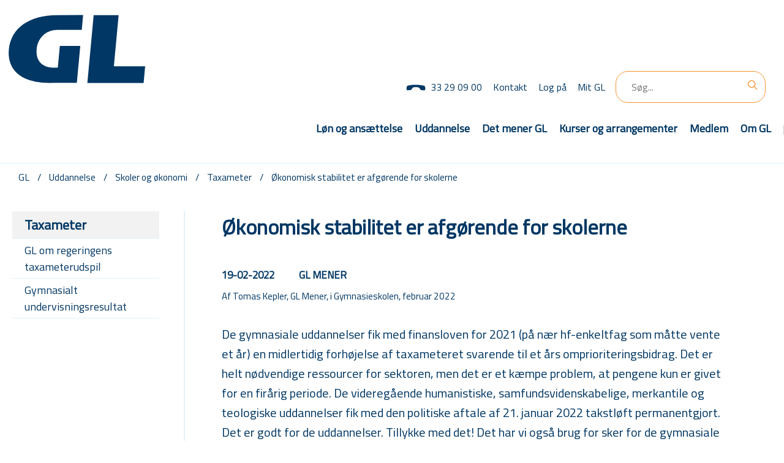

--- FILE ---
content_type: text/html; charset=utf-8
request_url: https://www.gl.org/uddannelse/institutioner/taxameter/Sider/Oekonomisk-stabilitet-er-afgoerende-for-skolerne.aspx
body_size: 57825
content:

<!DOCTYPE html PUBLIC "-//W3C//DTD XHTML 1.0 Strict//EN" "http://www.w3.org/TR/xhtml1/DTD/xhtml1-strict.dtd">
<html dir="ltr" lang="da-DK">

	<head><meta http-equiv="X-UA-Compatible" content="IE=edge" /><meta name="viewport" content="width=device-width, initial-scale=1, shrink-to-fit=no" /><meta name="GENERATOR" content="Microsoft SharePoint" /><meta http-equiv="Content-type" content="text/html; charset=utf-8" /><meta name="robots" content="noai, noimageai" /><meta http-equiv="Expires" content="0" /><meta name="msapplication-TileImage" content="/_layouts/15/images/SharePointMetroAppTile.png" /><meta name="msapplication-TileColor" content="#0072C6" /><title>
	
	Økonomisk stabilitet er afgørende for skolerne

</title><link rel="shortcut icon" href="/_layouts/15/images/favicon.ico?rev=40" type="image/vnd.microsoft.icon" id="favicon" /><link rel="stylesheet" type="text/css" href="/Style%20Library/da-DK/Themable/Core%20Styles/pagelayouts15.css"/>
<link rel="stylesheet" type="text/css" href="/_layouts/15/1030/styles/Themable/corev15.css?rev=Mwhd%2F66pj1Q3wJ4uz1nteQ%3D%3DTAG0"/>
<link rel="stylesheet" type="text/css" href="/_layouts/15/1030/styles/Themable/searchv15.css?rev=va2gHw%2BC3UuBxINviAMb%2Fg%3D%3DTAG0"/>
<script type="text/javascript" src="/_layouts/15/1030/initstrings.js?rev=4m9OeAx4SXxKq0w2ygLwSw%3D%3DTAG0"></script>
<script type="text/javascript" src="/_layouts/15/init.js?rev=Z4FHbKu6g%2BIcQ10iZNANGQ%3D%3DTAG0"></script>
<script type="text/javascript" src="/ScriptResource.axd?d=Qt0VinRWLPxVb1-VUqRAZETPZXO9SWoFT1_4fOsByNMSWpl5ihb1pn2I6tJQ-YysSI3yIr3QXmPxwMp_7hSIF_mb65pPofsqQydJP3Eo8GlgWeQm2JBYUX2R19hXos7Bk-Pk21sFtLdRd049wt3RnRZQkJwtrpyR029cJj2wNO6WgVoH5fAXtInh1jw0AMio0&amp;t=32e5dfca"></script>
<script type="text/javascript" src="/_layouts/15/blank.js?rev=SI%2F%2B%2BMqex%2BqYVqcgptzL6A%3D%3DTAG0"></script>
<script type="text/javascript" src="/ScriptResource.axd?d=HzSui4yfYPpFJc9WZ4tloEsgB_mqHhJKuV_nCXQFUhqGkOEpdPAT5uRSKE_TiWQzm6LYuHMbpU3B-liirAjQd_L2ye4SZPr7zMU9nxcrEiCvjtIa9EmrTZykci6fn6DZDO8-yEtex1bToD5Q7xrkXhlHR59VuAYi2PJY7e6_5E1DX_z_RBwPwWcPkYuYC4Me0&amp;t=32e5dfca"></script>
<script type="text/javascript" src="/_layouts/15/1030/sp.res.js?rev=iIptXTaKn50C3N5BnC1cSQ%3D%3DTAG0"></script>
<script type="text/javascript" src="/_layouts/15/sp.runtime.js?rev=M0eD%2BNBN0PUZkyr3xZ3qqg%3D%3DTAG0"></script>
<script type="text/javascript" src="/_layouts/15/sp.init.js?rev=2TBUuMDVjwm3dbhZhstlAg%3D%3DTAG0"></script>
<script type="text/javascript" src="/_layouts/15/sp.search.js?rev=HAx1PXh3dmISREk3Xv5ClQ%3D%3DTAG0"></script>
<script type="text/javascript" src="/_layouts/15/clientrenderer.js?rev=SvLkY7%2FlEPf3yjoz52C8Hg%3D%3DTAG0"></script>
<script type="text/javascript" src="/_layouts/15/1030/srch.resources.js?rev=9RWkoNoQsv4h5qr8sSncyw%3D%3DTAG0"></script>
<script type="text/javascript" src="/_layouts/15/search.clientcontrols.js?rev=llkkoa8WzW2Akde91RvLUw%3D%3DTAG0"></script>
<script type="text/javascript" src="/_layouts/15/search.cbs.js?rev=8Vhe2xt5o%2FhUU2MViHeUqA%3D%3DTAG0"></script>
<script type="text/javascript">RegisterSod("require.js", "\u002f_layouts\u002f15\u002frequire.js?rev=4UhLIF\u00252FezOvmGnh\u00252Fs0LLpA\u00253D\u00253DTAG0");</script>
<script type="text/javascript">RegisterSod("strings.js", "\u002f_layouts\u002f15\u002f1030\u002fstrings.js?rev=LUtteiyHzzL6vDzbGiv5aA\u00253D\u00253DTAG0");</script>
<script type="text/javascript">RegisterSod("sp.js", "\u002f_layouts\u002f15\u002fsp.js?rev=vHaLY7QZAtE1wptVNup64Q\u00253D\u00253DTAG0");RegisterSodDep("sp.js", "sp.ui.dialog.js");</script>
<script type="text/javascript">RegisterSod("sp.ui.dialog.js", "\u002f_layouts\u002f15\u002fsp.ui.dialog.js?rev=ikde3R5iYu6NFQRHyuBe9w\u00253D\u00253DTAG0");</script>
<script type="text/javascript">RegisterSod("core.js", "\u002f_layouts\u002f15\u002fcore.js?rev=9ljmXhjR3KipcJXMXL5RTw\u00253D\u00253DTAG0");RegisterSodDep("core.js", "strings.js");</script>
<script type="text/javascript">RegisterSod("menu.js", "\u002f_layouts\u002f15\u002fmenu.js?rev=UsK9jkG5GnFgpxhqCd7xbw\u00253D\u00253DTAG0");</script>
<script type="text/javascript">RegisterSod("mQuery.js", "\u002f_layouts\u002f15\u002fmquery.js?rev=T8qAW1\u00252Ftzl7LMeZPlNcq2A\u00253D\u00253DTAG0");</script>
<script type="text/javascript">RegisterSod("callout.js", "\u002f_layouts\u002f15\u002fcallout.js?rev=P\u00252BhzNKjj\u00252FnOEZgHyNH4rJg\u00253D\u00253DTAG0");RegisterSodDep("callout.js", "strings.js");RegisterSodDep("callout.js", "mQuery.js");RegisterSodDep("callout.js", "core.js");</script>
<script type="text/javascript">RegisterSod("sp.core.js", "\u002f_layouts\u002f15\u002fsp.core.js?rev=b8PZKlG7uhIQfj\u00252FXj9snfw\u00253D\u00253DTAG0");RegisterSodDep("sp.core.js", "strings.js");RegisterSodDep("sp.core.js", "core.js");</script>
<script type="text/javascript">RegisterSod("clienttemplates.js", "\u002f_layouts\u002f15\u002fclienttemplates.js?rev=5sVUWI\u00252BGlAnUvQZS2HYj1g\u00253D\u00253DTAG0");</script>
<script type="text/javascript">RegisterSod("sharing.js", "\u002f_layouts\u002f15\u002fsharing.js?rev=CWPucopuvnxJt8ggWDsPcQ\u00253D\u00253DTAG0");RegisterSodDep("sharing.js", "strings.js");RegisterSodDep("sharing.js", "mQuery.js");RegisterSodDep("sharing.js", "clienttemplates.js");RegisterSodDep("sharing.js", "core.js");</script>
<script type="text/javascript">RegisterSod("suitelinks.js", "\u002f_layouts\u002f15\u002fsuitelinks.js?rev=8Gu\u00252BE3SxxYxLCuy6\u00252FIHNJQ\u00253D\u00253DTAG0");RegisterSodDep("suitelinks.js", "strings.js");RegisterSodDep("suitelinks.js", "core.js");</script>
<script type="text/javascript">RegisterSod("reputation.js", "\u002f_layouts\u002f15\u002freputation.js?rev=3TgyIvaXz3x\u00252FT7sLf7S\u00252BIQ\u00253D\u00253DTAG0");RegisterSodDep("reputation.js", "sp.js");</script>
<script type="text/javascript">RegisterSod("sp.taxonomy.js", "\u002f_layouts\u002f15\u002fsp.taxonomy.js?rev=2MPSrJryU9Tl\u00252BHm6tStI4A\u00253D\u00253DTAG0");RegisterSodDep("sp.taxonomy.js", "sp.js");</script>
<script type="text/javascript">RegisterSod("sp.publishing.js", "\u002f_layouts\u002f15\u002fsp.publishing.js?rev=a3X7cgHW1qpRutD\u00252F9hbZvQ\u00253D\u00253DTAG0");</script>
<script type="text/javascript">RegisterSod("searchui.js", "\u002f_layouts\u002f15\u002fsearchui.js?rev=lgVG2heQeL9ZMcVLgZlNuw\u00253D\u00253DTAG0");</script>
<script type="text/javascript">RegisterSod("sp.datetimeutil.js", "\u002f_layouts\u002f15\u002fsp.datetimeutil.js?rev=W8enk\u00252FxL1hgdVO93Ts6Bgg\u00253D\u00253DTAG0");</script>
<script type="text/javascript">RegisterSod("userprofile", "\u002f_layouts\u002f15\u002fsp.userprofiles.js?rev=cx6U8sP\u00252ByP0OFLjk6ekyIg\u00253D\u00253DTAG0");</script>
<script type="text/javascript">RegisterSod("profilebrowserscriptres.resx", "\u002f_layouts\u002f15\u002f1030\u002fprofilebrowserscriptres.js?rev=j0WRZTZQqPVZQgOARKRFjA\u00253D\u00253DTAG0");</script>
<script type="text/javascript">RegisterSod("sp.ui.mysitecommon.js", "\u002f_layouts\u002f15\u002fsp.ui.mysitecommon.js?rev=X0KF4mnoaO7FiIKIHad\u00252FGw\u00253D\u00253DTAG0");RegisterSodDep("sp.ui.mysitecommon.js", "userprofile");RegisterSodDep("sp.ui.mysitecommon.js", "profilebrowserscriptres.resx");</script>
<script type="text/javascript">RegisterSod("cui.js", "\u002f_layouts\u002f15\u002fcui.js?rev=hSG68WuLwrGVqPGAjA\u00252Flbg\u00253D\u00253DTAG0");</script>
<script type="text/javascript">RegisterSod("inplview", "\u002f_layouts\u002f15\u002finplview.js?rev=YFZ\u00252BdJWOwBfLTsUnIfc1cg\u00253D\u00253DTAG0");RegisterSodDep("inplview", "strings.js");RegisterSodDep("inplview", "core.js");RegisterSodDep("inplview", "clienttemplates.js");RegisterSodDep("inplview", "sp.js");</script>
<script type="text/javascript">RegisterSod("ribbon", "\u002f_layouts\u002f15\u002fsp.ribbon.js?rev=h5aoEToC27gS\u00252FN5DaJ02uA\u00253D\u00253DTAG0");RegisterSodDep("ribbon", "strings.js");RegisterSodDep("ribbon", "core.js");RegisterSodDep("ribbon", "sp.core.js");RegisterSodDep("ribbon", "sp.js");RegisterSodDep("ribbon", "cui.js");RegisterSodDep("ribbon", "inplview");</script>
<script type="text/javascript">RegisterSod("sp.ui.policy.resources.resx", "\u002f_layouts\u002f15\u002fScriptResx.ashx?culture=da\u00252Ddk\u0026name=SP\u00252EUI\u00252EPolicy\u00252EResources\u0026rev=VySFzM5fGe1edDt7dXaSWQ\u00253D\u00253D");</script>
<script type="text/javascript">RegisterSod("mdn.js", "\u002f_layouts\u002f15\u002fmdn.js?rev=8NNwivaC8jSLGWcNFulEiA\u00253D\u00253DTAG0");RegisterSodDep("mdn.js", "core.js");RegisterSodDep("mdn.js", "sp.js");RegisterSodDep("mdn.js", "cui.js");RegisterSodDep("mdn.js", "ribbon");RegisterSodDep("mdn.js", "sp.ui.policy.resources.resx");</script>
<script type="text/javascript">RegisterSod("ajaxtoolkit.js", "\u002f_layouts\u002f15\u002fajaxtoolkit.js?rev=D\u00252BopWJT1QLPe7G8RdEG71A\u00253D\u00253DTAG0");</script>
<script type="text/javascript">RegisterSod("followingcommon.js", "\u002f_layouts\u002f15\u002ffollowingcommon.js?rev=4FJmlvEYQE6ZeuOgRQ7ARA\u00253D\u00253DTAG0");RegisterSodDep("followingcommon.js", "strings.js");RegisterSodDep("followingcommon.js", "sp.js");RegisterSodDep("followingcommon.js", "userprofile");RegisterSodDep("followingcommon.js", "core.js");RegisterSodDep("followingcommon.js", "mQuery.js");</script>
<script type="text/javascript">RegisterSod("browserScript", "\u002f_layouts\u002f15\u002fie55up.js?rev=8G4YIZY7\u00252FAZ08lPQFVt5yw\u00253D\u00253DTAG0");RegisterSodDep("browserScript", "strings.js");</script>
<script type="text/javascript">RegisterSod("dragdrop.js", "\u002f_layouts\u002f15\u002fdragdrop.js?rev=AkurPX9WgqLp\u00252F9PhVMUbAA\u00253D\u00253DTAG0");RegisterSodDep("dragdrop.js", "strings.js");</script>
<script type="text/javascript">RegisterSod("quicklaunch.js", "\u002f_layouts\u002f15\u002fquicklaunch.js?rev=vaAfrc6Dxx25gwpL9oIxLQ\u00253D\u00253DTAG0");RegisterSodDep("quicklaunch.js", "strings.js");RegisterSodDep("quicklaunch.js", "dragdrop.js");</script>
<link type="text/xml" rel="alternate" href="/uddannelse/institutioner/taxameter/_vti_bin/spsdisco.aspx" />
			
	
	
	
	<meta name="twitter:card" content="summary_large_image" />
	<meta name="twitter:site" content="@gymlaererne" />
	<meta name="twitter:title"
		content='Økonomisk stabilitet er afgørende for skolerne' />
	<meta name="twitter:description"
		content='' />
	<meta name="twitter:image"
		content='http://www.gl.org/SiteCollectionImages/2020%20Frederiksberg%20HF/Frederiksberg%20HF-1851.jpg?RenditionID=17' />

	<meta property="og:title"
		content='Økonomisk stabilitet er afgørende for skolerne' />
	<meta property="og:description"
		content='' />
	<meta property="og:image"
		content='http://www.gl.org/SiteCollectionImages/2020%20Frederiksberg%20HF/Frederiksberg%20HF-1851.jpg?RenditionID=16' />

			<!-- _lcid="1033" _version="16.0.5526" _dal="1" -->
<!-- _LocalBinding -->

<link rel="canonical" href="https://www.gl.org:443/uddannelse/institutioner/taxameter/Sider/Oekonomisk-stabilitet-er-afgoerende-for-skolerne.aspx" />
			
		
		<script src="https://cdnjs.cloudflare.com/ajax/libs/sp-pnp-js/3.0.6/pnp.min.js"></script>
		<!-- <script src="https://code.jquery.com/jquery-3.2.1.slim.min.js" integrity="sha384-KJ3o2DKtIkvYIK3UENzmM7KCkRr/rE9/Qpg6aAZGJwFDMVNA/GpGFF93hXpG5KkN" crossorigin="anonymous"></script>	 -->

		<!-- legacy ..................  -->
		<script type="text/javascript" src="/_catalogs/masterpage/GL/js/jquery-1.9.1.min.js">//<![CDATA[//]]></script>
		<!-- <script type="text/javascript" src="/_catalogs/masterpage/GL/js/jquery.tools.min.js"></script>         -->
		<!-- <script type="text/javascript" src="/_catalogs/masterpage/GL/js/jquery-ui-1.10.3.js"></script> -->
		<script type="text/javascript" src="/_catalogs/masterpage/GL/js/global.js?rev=131008"></script>
		<!-- legacy  END ..................  -->

<script async src="" 
data-consent-src="https://www.googletagmanager.com/gtag/js?id=G-4KKWFYWKNW"
data-category-consent="cookie_cat_statistic"> </script>
<script>
    window.dataLayer = window.dataLayer || [];
    function gtag() {
        dataLayer.push(arguments);
    }
    gtag('js', new Date());

    gtag('config', 'G-4KKWFYWKNW');
</script>


</script>
		<script id="CookieConsent" src="https://policy.cookieinformation.com/uc.js" data-culture="DA"
			type="text/javascript" data-gcm-version="2.0" async></script>

		<!-- end custom -->
	</head>

	<body id="bdy" style="visibility: hidden;">
		<div id="imgPrefetch" style="display:none">
<img src="/_layouts/15/images/favicon.ico?rev=40" />
<img src="/_layouts/15/images/spcommon.png?rev=40" />
<img src="/sites/repos/Style%20Library/composedLook/icons/gl_logo_top.svg?rev=40" />
</div>

		<noscript><div class='noindex'>Du forsøger muligvis at få adgang til dette websted fra en sikret browser på serveren. Aktivér scripts, og genindlæs siden.</div></noscript>
		
		<form method="post" action="./Oekonomisk-stabilitet-er-afgoerende-for-skolerne.aspx" onsubmit="javascript:return WebForm_OnSubmit();" id="aspnetForm">
<div class="aspNetHidden">
<input type="hidden" name="_wpcmWpid" id="_wpcmWpid" value="" />
<input type="hidden" name="wpcmVal" id="wpcmVal" value="" />
<input type="hidden" name="MSOWebPartPage_PostbackSource" id="MSOWebPartPage_PostbackSource" value="" />
<input type="hidden" name="MSOTlPn_SelectedWpId" id="MSOTlPn_SelectedWpId" value="" />
<input type="hidden" name="MSOTlPn_View" id="MSOTlPn_View" value="0" />
<input type="hidden" name="MSOTlPn_ShowSettings" id="MSOTlPn_ShowSettings" value="False" />
<input type="hidden" name="MSOGallery_SelectedLibrary" id="MSOGallery_SelectedLibrary" value="" />
<input type="hidden" name="MSOGallery_FilterString" id="MSOGallery_FilterString" value="" />
<input type="hidden" name="MSOTlPn_Button" id="MSOTlPn_Button" value="none" />
<input type="hidden" name="__EVENTTARGET" id="__EVENTTARGET" value="" />
<input type="hidden" name="__EVENTARGUMENT" id="__EVENTARGUMENT" value="" />
<input type="hidden" name="__REQUESTDIGEST" id="__REQUESTDIGEST" value="noDigest" />
<input type="hidden" name="MSOSPWebPartManager_DisplayModeName" id="MSOSPWebPartManager_DisplayModeName" value="Browse" />
<input type="hidden" name="MSOSPWebPartManager_ExitingDesignMode" id="MSOSPWebPartManager_ExitingDesignMode" value="false" />
<input type="hidden" name="MSOWebPartPage_Shared" id="MSOWebPartPage_Shared" value="" />
<input type="hidden" name="MSOLayout_LayoutChanges" id="MSOLayout_LayoutChanges" value="" />
<input type="hidden" name="MSOLayout_InDesignMode" id="MSOLayout_InDesignMode" value="" />
<input type="hidden" name="_wpSelected" id="_wpSelected" value="" />
<input type="hidden" name="_wzSelected" id="_wzSelected" value="" />
<input type="hidden" name="MSOSPWebPartManager_OldDisplayModeName" id="MSOSPWebPartManager_OldDisplayModeName" value="Browse" />
<input type="hidden" name="MSOSPWebPartManager_StartWebPartEditingName" id="MSOSPWebPartManager_StartWebPartEditingName" value="false" />
<input type="hidden" name="MSOSPWebPartManager_EndWebPartEditing" id="MSOSPWebPartManager_EndWebPartEditing" value="false" />
<input type="hidden" name="__VIEWSTATE" id="__VIEWSTATE" value="/[base64]/QHLMuK2CNqY8EdpiukjSjQ+Rjvpm4w=" />
</div>

<script type="text/javascript">
//<![CDATA[
var theForm = document.forms['aspnetForm'];
if (!theForm) {
    theForm = document.aspnetForm;
}
function __doPostBack(eventTarget, eventArgument) {
    if (!theForm.onsubmit || (theForm.onsubmit() != false)) {
        theForm.__EVENTTARGET.value = eventTarget;
        theForm.__EVENTARGUMENT.value = eventArgument;
        theForm.submit();
    }
}
//]]>
</script>


<script src="/WebResource.axd?d=vDTR3ILC6hRu0FzyOlwvZ6SAtgu4rMAAUquio68h3QtyxPOmPlEz7LFpJt5jbtwdLNYOrXZW85uIxVDOULeQrDIBlIqr1LHpJ5kurtVJ6fA1&amp;t=638942282805310136" type="text/javascript"></script>


<script type="text/javascript">
//<![CDATA[
var MSOWebPartPageFormName = 'aspnetForm';
var g_presenceEnabled = true;
var g_wsaEnabled = false;

var g_correlationId = 'f3dbf1a1-db8e-3020-d4bd-3323195041c5';
var g_wsaQoSEnabled = false;
var g_wsaQoSDataPoints = [];
var g_wsaRUMEnabled = false;
var g_wsaLCID = 1030;
var g_wsaListTemplateId = 850;
var g_wsaSiteTemplateId = 'CMSPUBLISHING#0';
var _fV4UI=true;var _spPageContextInfo = {webServerRelativeUrl: "\u002fuddannelse\u002finstitutioner\u002ftaxameter", webAbsoluteUrl: "https:\u002f\u002fwww.gl.org\u002fuddannelse\u002finstitutioner\u002ftaxameter", siteAbsoluteUrl: "https:\u002f\u002fwww.gl.org", serverRequestPath: "\u002fuddannelse\u002finstitutioner\u002ftaxameter\u002fSider\u002fOekonomisk-stabilitet-er-afgoerende-for-skolerne.aspx", layoutsUrl: "_layouts\u002f15", webTitle: "Taxameter", webTemplate: "39", tenantAppVersion: "1441523181", isAppWeb: false, Has2019Era: true, webLogoUrl: "\u002fsites\u002frepos\u002fStyle\u002520Library\u002fcomposedLook\u002ficons\u002fgl_logo_top.svg", webLanguage: 1030, currentLanguage: 1030, currentUICultureName: "da-DK", currentCultureName: "da-DK", clientServerTimeDelta: new Date("2026-01-29T21:04:28.4596502Z") - new Date(), updateFormDigestPageLoaded: new Date("2026-01-29T21:04:28.4596502Z"), siteClientTag: "7762$$16.0.5526.1001", crossDomainPhotosEnabled:false, webUIVersion:15, webPermMasks:{High:0,Low:196673},pageListId:"{957ad28a-023c-45ee-a4a6-c861b628de56}",pageItemId:55, pagePersonalizationScope:1, alertsEnabled:true, siteServerRelativeUrl: "\u002f", allowSilverlightPrompt:'True', isSiteAdmin: false};var L_Menu_BaseUrl="/uddannelse/institutioner/taxameter";
var L_Menu_LCID="1030";
var L_Menu_SiteTheme="null";
document.onreadystatechange=fnRemoveAllStatus; function fnRemoveAllStatus(){removeAllStatus(true)};var dlc_fvsi = {"DefaultViews":[],"ViewUrls":[],"WebUrl":"\/uddannelse\/institutioner\/taxameter"};
function _spNavigateHierarchy(nodeDiv, dataSourceId, dataPath, url, listInContext, type) {

    CoreInvoke('ProcessDefaultNavigateHierarchy', nodeDiv, dataSourceId, dataPath, url, listInContext, type, document.forms.aspnetForm, "", "\u002fuddannelse\u002finstitutioner\u002ftaxameter\u002fSider\u002fOekonomisk-stabilitet-er-afgoerende-for-skolerne.aspx");

}
Flighting.ExpFeatures = [480215056,1880287568,1561350208,302071836,3212816,69472768,4194310,-2113396707,268502022,-872284160,1049232,-2147421952,65536,65536,2097472,917504,-2147474174,1372324107,67108882,0,0,-2147483648,2097152,0,0,32768,0,0,0,0,0,0,0,0,0,0,0,0,0,0,0,0,0,0,0,0,0,0,0,0,0,0,0,0,0,0,0,0,0,0,0,0,0,0,0,0,0,0,0,0,0,0,0,0,0,0,0,0,0,0,0,0,0,0,32768]; (function()
{
    if(typeof(window.SP) == "undefined") window.SP = {};
    if(typeof(window.SP.YammerSwitch) == "undefined") window.SP.YammerSwitch = {};

    var ysObj = window.SP.YammerSwitch;
    ysObj.IsEnabled = false;
    ysObj.TargetYammerHostName = "www.yammer.com";
} )(); var _spWebPartComponents = new Object();//]]>
</script>

<script src="/_layouts/15/blank.js?rev=SI%2F%2B%2BMqex%2BqYVqcgptzL6A%3D%3DTAG0" type="text/javascript"></script>
<script type="text/javascript">
//<![CDATA[
(function(){

        if (typeof(_spBodyOnLoadFunctions) === 'undefined' || _spBodyOnLoadFunctions === null) {
            return;
        }
        _spBodyOnLoadFunctions.push(function() {
            SP.SOD.executeFunc('core.js', 'FollowingDocument', function() { FollowingDocument(); });
        });
    })();(function(){

        if (typeof(_spBodyOnLoadFunctions) === 'undefined' || _spBodyOnLoadFunctions === null) {
            return;
        }
        _spBodyOnLoadFunctions.push(function() {
            SP.SOD.executeFunc('core.js', 'FollowingCallout', function() { FollowingCallout(); });
        });
    })();var _spRegionalSettings={adjustHijriDays:0,calendarType:1,firstDayOfWeek:1,firstWeekOfYear:0,localeId:1030,currentDateInLocalCalendar: new Date(2026, 0, 29),showWeeks:0,timeZone:'00:59:59.9991000',timeZoneInHours:1,workDayEnd:1020,workDayStart:480,workDays:'0111110',time24:1};Sys.CultureInfo.CurrentCulture = (function(a){return new Sys.CultureInfo(a.name,a.numberFormat,a.dateTimeFormat)})({"dateTimeFormat":{"AMDesignator":"","AbbreviatedDayNames":["sø","ma","ti","on","to","fr","lø"],"AbbreviatedLeapMonthNames":null,"AbbreviatedMonthGenitiveNames":["jan","feb","mar","apr","maj","jun","jul","aug","sep","okt","nov","dec",""],"AbbreviatedMonthNames":["jan","feb","mar","apr","maj","jun","jul","aug","sep","okt","nov","dec",""],"Calendar":{"AlgorithmType":1,"CalendarType":1,"Eras":[1],"IsReadOnly":false,"MaxSupportedDateTime":"\/Date(253402300799999)\/","MinSupportedDateTime":"\/Date(-62135596800000)\/","TwoDigitYearMax":2029},"CalendarWeekRule":2,"DateSeparator":"-","DayNames":["søndag","mandag","tirsdag","onsdag","torsdag","fredag","lørdag"],"FirstDayOfWeek":1,"FullDateTimePattern":"d. MMMM yyyy HH:mm:ss","IsReadOnly":true,"LeapMonthNames":null,"LongDatePattern":"d. MMMM yyyy","LongTimePattern":"HH:mm:ss","MonthDayPattern":"d. MMMM","MonthGenitiveNames":["januar","februar","marts","april","maj","juni","juli","august","september","oktober","november","december",""],"MonthNames":["januar","februar","marts","april","maj","juni","juli","august","september","oktober","november","december",""],"NativeCalendarName":"Gregoriansk kalender","PMDesignator":"","RFC1123Pattern":"ddd, dd MMM yyyy HH':'mm':'ss 'GMT'","ShortDatePattern":"dd-MM-yyyy","ShortTimePattern":"HH:mm","ShortestDayNames":["sø","ma","ti","on","to","fr","lø"],"SortableDateTimePattern":"yyyy'-'MM'-'dd'T'HH':'mm':'ss","TimeSeparator":":","UniversalSortableDateTimePattern":"yyyy'-'MM'-'dd HH':'mm':'ss'Z'","YearMonthPattern":"MMMM yyyy","eras":[1,"A.D.","AD",0]},"name":"da-DK","numberFormat":{"CurrencyDecimalDigits":2,"CurrencyDecimalSeparator":",","CurrencyGroupSeparator":".","CurrencyGroupSizes":[3],"CurrencyNegativePattern":8,"CurrencyPositivePattern":3,"CurrencySymbol":"kr.","DigitSubstitution":1,"IsReadOnly":true,"NaNSymbol":"NaN","NativeDigits":["0","1","2","3","4","5","6","7","8","9"],"NegativeInfinitySymbol":"-∞","NegativeSign":"-","NumberDecimalDigits":2,"NumberDecimalSeparator":",","NumberGroupSeparator":".","NumberGroupSizes":[3],"NumberNegativePattern":1,"PerMilleSymbol":"‰","PercentDecimalDigits":2,"PercentDecimalSeparator":",","PercentGroupSeparator":".","PercentGroupSizes":[3],"PercentNegativePattern":0,"PercentPositivePattern":0,"PercentSymbol":"%","PositiveInfinitySymbol":"∞","PositiveSign":"+"}});if (typeof(DeferWebFormInitCallback) == 'function') DeferWebFormInitCallback();function WebForm_OnSubmit() {
UpdateFormDigest('\u002fuddannelse\u002finstitutioner\u002ftaxameter', 11520000);if (typeof(_spFormOnSubmitWrapper) != 'undefined') {return _spFormOnSubmitWrapper();} else {return true;};
return true;
}
//]]>
</script>

<div class="aspNetHidden">

	<input type="hidden" name="__VIEWSTATEGENERATOR" id="__VIEWSTATEGENERATOR" value="BAB98CB3" />
</div>
			<script
				type="text/javascript"> var submitHook = function () { return false; }; theForm._spOldSubmit = theForm.submit; theForm.submit = function () { if (!submitHook()) { this._spOldSubmit(); } }; </script>
			<span id="DeltaSPWebPartManager">
				
			</span>
			<script type="text/javascript">
//<![CDATA[
Sys.WebForms.PageRequestManager._initialize('ctl00$ScriptManager', 'aspnetForm', [], [], [], 90, 'ctl00');
//]]>
</script>

			<span id="DeltaDelegateControls">
				
				
			</span>
			<div id="TurnOnAccessibility" style="display:none" class="s4-notdlg noindex">
				<a id="linkTurnOnAcc"
					title="Aktivér en mere handicapvenlig tilstand"
					href="#" class="ms-accessible ms-acc-button"
					onclick="SetIsAccessibilityFeatureEnabled(true);UpdateAccessibilityUI();document.getElementById('linkTurnOffAcc').focus();return false;">
					Aktivér en mere handicapvenlig tilstand</a>
			</div>
			<div id="TurnOffAccessibility" style="display:none" class="s4-notdlg noindex">
				<a id="linkTurnOffAcc"
					title="Deaktiver den mere handicapvenlige tilstand"
					href="#" class="ms-accessible ms-acc-button"
					onclick="SetIsAccessibilityFeatureEnabled(false);UpdateAccessibilityUI();document.getElementById('linkTurnOnAcc').focus();return false;">
					Deaktiver den mere handicapvenlige tilstand</a>
			</div>
			<div class="s4-notdlg s4-skipribbonshortcut noindex">
				<a href="javascript:;"
					title="Ignorer kommandoer på båndet"
					onclick="document.getElementById('startNavigation').focus();" class="ms-accessible ms-acc-button"
					accesskey="Y">
					Ignorer kommandoer på båndet</a>
			</div>
			<div class="s4-notdlg noindex">
				<a href="javascript:;"
					title="Gå til hovedindhold"
					onclick="document.getElementById('mainContent').focus();" class="ms-accessible ms-acc-button">
					Gå til hovedindhold</a>
			</div>
			<div id="TurnOffAnimation" style="display:none;" class="s4-notdlg noindex">
				<a id="linkTurnOffAnimation"
					title="Deaktiver animationer"
					href="#" class="ms-accessible ms-acc-button" onclick="ToggleAnimationStatus();return false;">
					Deaktiver animationer</a>
			</div>
			<div id="TurnOnAnimation" style="display:none;" class="s4-notdlg noindex">
				<a id="linkTurnOnAnimation"
					title="Aktivér animationer"
					href="#" class="ms-accessible ms-acc-button" onclick="ToggleAnimationStatus();return false;">
					Aktivér animationer</a>
			</div>
			<a id="HiddenAnchor" href="javascript:;" style="display:none;"></a>

			


			


			<div id="ms-hcTest"></div>
			<div id="s4-ribbonrow"></div>



			<div id="s4-workspace" class="ms-core-overlay">
				<div id="s4-bodyContainer">
					<div id="s4-titlerow" class="ms-dialogHidden s4-titlerowhidetitle">
						<!-- custom moved -->
						<div id="siteIcon" class="ms-tableCell ms-verticalAlignTop"> </div>

						<div id="titleAreaBox" class="ms-noList ms-table ms-core-tableNoSpace">
							<div id="titleAreaRow" class="ms-tableRow">
								<div id="DeltaSiteLogo">
	
									<a id="ctl00_onetidProjectPropertyTitleGraphic" href="/">
										<img id="ctl00_onetidHeadbnnr2" class="ms-siteicon-img" name="onetidHeadbnnr0" src="/sites/repos/Style%20Library/composedLook/icons/gl_logo_top.svg" alt="Taxameter" />
									</a>
								
</div>

								<div class="ms-breadcrumb-box ms-tableCell ms-verticalAlignTop">
									<div class="ms-breadcrumb-top">
										<div class="ms-breadcrumb-dropdownBox" style="display:none;">
											<span id="DeltaBreadcrumbDropdown">
												
											</span>
										</div>

									</div> <!-- end breadcrum and top nav-->
									<h1 id="pageTitle" class="ms-core-pageTitle" style="display: none">
										<span id="DeltaPlaceHolderPageTitleInTitleArea">
											
	<div style="float: left; margin-left:3px">
		Økonomisk stabilitet er afgørende for skolerne
	</div>

										</span>
										<div id="DeltaPlaceHolderPageDescription" class="ms-displayInlineBlock ms-normalWrap">
	
											<a href="javascript:;" id="ms-pageDescriptionDiv" style="display:none;"
												data-accessibility-nocheck="true">
												<span id="ms-pageDescriptionImage">&#160;</span>
											</a>
											<span class="ms-accessible" id="ms-pageDescription">
												
	

											</span>
											<script type="text/javascript">// <![CDATA[ 


												_spBodyOnLoadFunctionNames.push("setupPageDescriptionCallout");
												var g_wsaEnabled = false;
											// ]]>
</script>
										
</div>
									</h1>
								</div>
								<div class="ms-tableCell ms-verticalAlignTop">
									<div id="DeltaPlaceHolderGroupActionsArea" class="ms-floatRight ms-noWrap">
	
										
									
</div>
								</div>
								<!-- removed searc delta-->
							</div>
						</div>
					</div>
					<!-- Custom -->
					<div class="mobile-phone0 phone">
						<span><a className="ms-signInLink phone" href="tel:33 29 09 00">33 29 09 00</a></span>
					</div>
					<div id="mobile-menu">
					</div>
					<div class="topNavPlaceHolder" id="TopBarMenu">
						<div id="loginBar" class="gl_headerRight"></div>
						<div id="TopNavigationMenu"></div>
						<div id="DeltaTopNavigation" class="ms-displayInline ms-core-navigation" role="navigation">
	
							
							
								<div id="zz1_TopNavigationMenu" class=" noindex ms-core-listMenu-horizontalBox">
		<ul id="zz2_RootAspMenu" class="root ms-core-listMenu-root static">
			<li class="static selected"><a class="static selected menu-item ms-core-listMenu-item ms-displayInline ms-core-listMenu-selected ms-navedit-linkNode" title="Forside" href="/Sider/forside.aspx" accesskey="1"><span class="additional-background ms-navedit-flyoutArrow"><span class="menu-item-text">GL</span><span class="ms-hidden">Valgt i øjeblikket</span></span></a></li>
		</ul>
	</div>
							
						
</div>
					</div>

						<!-- Breadcrumb Start MPE-101 -->
						
							<div class="breadcrumbDiv s4-notdlg">
								<span sitemapproviders="SPSiteMapProvider,SPXmlContentMapProvider" hideinteriorrootnodes="true"><a href="#ctl00_PlaceHolderTitleBreadcrumb_ctl00_SkipLink"><img alt="Skip Navigation Links" src="/WebResource.axd?d=8-WXieIZj6r8tQIs-lgPU16mxPpHxl2sap11IarXRIERp-WB0Mop1jf214n3sJwIhhnc6_eL2odIaFJlF0M_OvTBpG2FBP4TyxPEFODVu2A1&amp;t=638942282805310136" width="0" height="0" style="border-width:0px;" /></a><span><a title="Forside" href="/Sider/forside.aspx">GL</a></span><span> / </span><span><a href="/uddannelse/Sider/Hjem.aspx">Uddannelse</a></span><span> / </span><span><a href="/uddannelse/institutioner/Sider/Hjem.aspx">Skoler og &#248;konomi</a></span><span> / </span><span><a href="/uddannelse/institutioner/taxameter/Sider/Hjem.aspx">Taxameter</a></span><span> / </span><span>&#216;konomisk stabilitet er afg&#248;rende for skolerne</span><a id="ctl00_PlaceHolderTitleBreadcrumb_ctl00_SkipLink"></a></span>
							</div>
						
						<!-- Breadcrumb End -->

					<div id="contentRow">
						<!-- **************************************************************************
						SIDE NAV 
						---------- 
						QUICK LAUNCH MENU
						************************************************************************** -->
						<div id="sideNavBox" role="Navigation" class="ms-dialogHidden ms-forceWrap ms-noList">
							<div id="DeltaPlaceHolderLeftNavBar" class="ms-core-navigation" role="navigation">
	
								
									
									<a id="startNavigation" name="startNavigation" tabIndex="-1"></a>
									
									
									
									
									
									<div class="ms-core-sideNavBox-removeLeftMargin">
										<div id="ctl00_PlaceHolderLeftNavBar_QuickLaunchNavigationManager">
		
											
											<div id="zz3_V4QuickLaunchMenu" class=" noindex ms-core-listMenu-verticalBox">
			<ul id="zz4_RootAspMenu" class="root ms-core-listMenu-root static">
				<li class="static selected"><a class="static selected menu-item ms-core-listMenu-item ms-displayInline ms-core-listMenu-selected ms-navedit-linkNode" href="/uddannelse/institutioner/taxameter/Sider/Hjem.aspx"><span class="additional-background ms-navedit-flyoutArrow"><span class="menu-item-text">Taxameter</span><span class="ms-hidden">Valgt i øjeblikket</span></span></a></li><li class="static"><a class="static menu-item ms-core-listMenu-item ms-displayInline ms-navedit-linkNode" href="/uddannelse/institutioner/taxameter/Sider/Presse-taxameterudspil.aspx"><span class="additional-background ms-navedit-flyoutArrow"><span class="menu-item-text">GL om regeringens taxameterudspil</span></span></a></li><li class="static"><a class="static menu-item ms-core-listMenu-item ms-displayInline ms-navedit-linkNode" href="/uddannelse/institutioner/taxameter/Sider/Gymnasialt-undervisningsresultat.aspx"><span class="additional-background ms-navedit-flyoutArrow"><span class="menu-item-text">Gymnasialt undervisningsresultat</span></span></a></li>
			</ul>
		</div>
										
	</div>
										
										
											<div class="ms-core-listMenu-verticalBox">
												
											</div>
										
									</div>
									
								
							
</div>
						</div>


						<!-- **************************************************************************
						BREADCRUMB
						************************************************************************** -->

						<div id="contentBox" aria-live="polite" aria-relevant="all" role="main">
						
							<!-- old breadcrumb location -->

							<div id="notificationArea" class="ms-notif-box"></div>
							<div id="DeltaPageStatusBar">
	
								<div id="pageStatusBar"></div>
							
</div>
							<div id="DeltaPlaceHolderMain">
	
								<a id="mainContent" name="mainContent" tabindex="-1"></a>
								
	<div class="wrapper-article">
		<header>
			<h1>
				Økonomisk stabilitet er afgørende for skolerne
			</h1>
		</header>

		<div class="wrapper-date-subheader">
			<time class="article-date">
				19-02-2022
			</time>

			<div class="article-forfatterLinje">
				<div id="GLArticleTypeField">
					<span title="GL Mener">GL Mener</span>
				</div>
				<div id="GLArticleTypeFieldDisplayToggle" style="display: none;">
					Ja
				</div>

			</div>
			<div class="gl-articleWelcomeToggleDiv">
				
			</div>
		</div>
		<div class="atikel-forfatter">
			Af Tomas Kepler, GL Mener, i Gymnasieskolen, februar 2022
		</div>
		<div class="wrapper-article-factbox">
			<div class="article-box">
				
        <div id="GLSummaryContainerForDisplay" class="GLSummaryContainer">	
            
            
        </div>            
    

				<div class="welcome-content gl-article-mainText">
					<div id="ctl00_PlaceHolderMain_ctl07_label" style='display:none'>Sideindhold</div><div id="ctl00_PlaceHolderMain_ctl07__ControlWrapper_RichHtmlField" class="ms-rtestate-field" style="display:inline" aria-labelledby="ctl00_PlaceHolderMain_ctl07_label"><p>​De gymnasiale uddannelser fik med finansloven for 2021 (på nær hf-enkeltfag som måtte vente et år) en midlertidig forhøjelse af taxameteret svarende til et års omprioriteringsbidrag. Det er helt nødvendige ressourcer for sektoren, men det er et kæmpe problem, at pengene kun er givet for en firårig periode. De videregående humanistiske, samfundsvidenskabelige, merkantile og teologiske uddannelser fik med den politiske aftale af 21. januar 2022 takstløft permanentgjort. Det er godt for de uddannelser. Tillykke med det! Det har vi også brug for sker for de gymnasiale uddannelser – ikke mindst set i lyset af implementering af elevfordelingsaftalen, faldende ungdomsårgange og stadigt mere udfordrede unge. Hvis politikerne ikke meget hurtigt får udmeldt, at der kan forventes økonomisk stabilitet på de gymnasiale uddannelser, vil de ressourcer, der er på skolerne i de kommende år, ikke på alle skoler blive brugt mest hensigtsmæssigt. Der er risiko for, at pengene ikke vil blive brugt til at stabilisere driften, men til forlods at tilpasse sig nedskæringer til skade for kvaliteten i elevernes undervisning, fx med mindre tid til feedback, støtte og vejledning af den enkelte elev.&#160;&#160;<br></p><p>VUC er særligt udfordret, og derfor er det nødvendigt at finde en ny økonomisk model for VUC. Jeg er enig med ministeren i, som hun gav udtryk for på GL's repræsentantskabsmøde i november, og som flere i øvrigt giver udtryk for i <a href="https&#58;//gymnasieskolen.dk/nyt-blad-med-tema-om-taxametersystemet">dette nummer af Gymnasieskolen​</a>, at der er et strukturelt problem i forhold til økonomien på VUC. Ministeren kaldte VUC for lavkonjunkturens skadestue, og hun sagde samtidig, at man ikke kunne forestille sig en hospitalsskadestue, hvor man ikke fastholdt kompetencer og beredskab. Der er derfor brug for et stort, fast afdelingsgrundtilskud til at drive VUC for. Man kunne også vælge at tilføre skyggeelever, som man kender det fra EUD-området. Vi har som samfund ikke råd til, at VUC forsvinder mange steder i landet. Lige nu er der reel risiko for, at det brede VUC-udbud mere eller mindre er væk, når vi igen får brug for, at voksne sætter sig på skolebænken. Så er lavkonjunkturens skadestue væk. Og vi skal samtidig ikke glemme, at VUC netop er med til at skabe succeser for mange unge og voksne med komplicerede livsforløb.<br></p><p><img src="/SiteCollectionImages/2020%20Frederiksberg%20HF/Frederiksberg%20HF-1851.jpg?RenditionID=22" alt="" style="margin&#58;5px;" /><br></p><p>En kommende taxameterreform kan i et første, simpelt, men afgørende skridt bare indhegne, at penge givet til gymnasial undervisning også skal bruges på gymnasial undervisning. Det vil på nogle skoler betyde, at der skal bruges en del flere midler på kvalitet i undervisningen. Dernæst skal en reform understøtte, at både unge og (unge) voksne får lige uddannelsesmuligheder, og sikre, at taxameteret dækker de faktiske omkostninger ved at drive gymnasial uddannelse. I GL mener vi, at en del af elevtaxameteret skal omlægges til et klassetaxameter, fordi det er en mere stabil måde at styre økonomien på.&#160;</p><p>Og så kan en omfattende reform af taxametersystemet ikke ske uden finansiering. En omfordeling vil have ødelæggende konsekvenser for de skoler, som skal betale gildet. At politikerne ikke har den mulighed, kan de takke de politikere, der vedtog nedskæringerne i gymnasiesektoren i 2015-18, for.<br></p><p><br></p></div>
				</div>
				<menu class="ms-hide">
		<ie:menuitem id="MSOMenu_Help" iconsrc="/_layouts/15/images/HelpIcon.gif" onmenuclick="MSOWebPartPage_SetNewWindowLocation(MenuWebPart.getAttribute(&#39;helpLink&#39;), MenuWebPart.getAttribute(&#39;helpMode&#39;))" text="Hjælp" type="option" style="display:none">

		</ie:menuitem>
	</menu>
				
				<div>
		
					<div id="GLTaxonomyField"><b>Emner:</b>
						&#160;
					</div>
					<div id="GLTaxonomyFieldDisplayToggle" style="display: none;">
						Nej
					</div>

					<script language="javascript">
							//changed to vanilla in composed.js	
							//#1							
					</script>
				
	</div>
				<div>
		
					<div id="GLStakeholderField">
						<b>Interessent:</b>
						&#160;
					</div>
					<div id="GLStakeholderFieldDisplayToggle" style="display: none;">
						Nej
					</div>
					<script language="javascript">
							//#2							
					</script>
				
	</div>
				<div>
		

				
	</div>
				<div id="sociaPagelbarWrapper"></div>
			</div>
			<div class="factbox">
				<div class="factbox-sub">
					
					<div id="ctl00_PlaceHolderMain_ctl12_label" style='display:none'>Indhold til højre</div><div id="ctl00_PlaceHolderMain_ctl12__ControlWrapper_RichHtmlField" class="ms-rtestate-field" style="display:inline" aria-labelledby="ctl00_PlaceHolderMain_ctl12_label"></div>
				</div>
			</div>
		</div>
		<!-- legacy .................................................. -->
		<div class="gl-articleMetaText gl-margin-top-medium" style="display: none;">
			17-02-2022 09:00
		</div>
		<div class="ms-table ms-fullWidth" style="display: none;">
			<div class="cell-margin tableCol-50">
				
			</div>
			<div class="cell-margin tableCol-50">
				
			</div>
		</div>
		<div class="ms-table ms-fullWidth" style="display: none;">
			<div class="cell-margin tableCol-33">
				
			</div>
			<div class="cell-margin tableCol-33">
				
			</div>
			<div class="cell-margin tableCol-33">
				
			</div>
		</div>

		<script type="text/javascript">// <![CDATA[ 


		// ]]>
</script>
	</div>

	<div class="Container-largeSingleWP relevandtLinks">
		
	</div>
<div style='display:none' id='hidZone'></div>
							
</div>
						</div>


						<!-- **************************************************************************
						MAIN CONTENT
						************************************************************************** -->

						<div id="DeltaFormDigest">
	
							
								<script type="text/javascript">//<![CDATA[
        var formDigestElement = document.getElementsByName('__REQUESTDIGEST')[0];
        if (!((formDigestElement == null) || (formDigestElement.tagName.toLowerCase() != 'input') || (formDigestElement.type.toLowerCase() != 'hidden') ||
            (formDigestElement.value == null) || (formDigestElement.value.length <= 0)))
        {
            formDigestElement.value = '0xC10F41B55A096849C8CFC7EF2B02741B29E410400C094508EDFC9CEC33450CAEC4E82F0D7FA90F0035224BD16C06569430504746A22E880E520DA5A5A6C12237,29 Jan 2026 21:04:28 -0000';_spPageContextInfo.updateFormDigestPageLoaded = new Date();
        }
        //]]>
        </script>
							
						
</div>
						
						
						
						
						
						
						
						
						
						
						
						
						
						
						
					</div>


				</div>

				<!-- CUSTOM -->
				<div id="footerWrapper"></div>
				<!-- CUSTOM ends -->

				<!-- Missing controls from old PL-->
				<div id="DeltaFooterPlaceHolder">
	
					
	<div class="hidden">
		<div class="ms-webpart-zone ms-fullWidth">
		<div id="MSOZoneCell_WebPartWPQ2" class="s4-wpcell-plain ms-webpartzone-cell ms-webpart-cell-vertical ms-fullWidth ">
			<div class="ms-webpart-chrome ms-webpart-chrome-vertical ms-webpart-chrome-fullWidth ">
				<div WebPartID="309da333-a7e3-49f3-a493-9bf00044c250" HasPers="false" id="WebPartWPQ2" width="100%" class="ms-WPBody noindex " allowDelete="false" style="" ><div componentid="ctl00_ctl45_g_309da333_a7e3_49f3_a493_9bf00044c250_csr" id="ctl00_ctl45_g_309da333_a7e3_49f3_a493_9bf00044c250_csr"></div><noscript><div id="ctl00_ctl45_g_309da333_a7e3_49f3_a493_9bf00044c250_noscript">Det ser ud til, at JavaScript ikke er aktiveret for din browser. Aktivér JavaScript, og prøv igen.</div></noscript><div id="ctl00_ctl45_g_309da333_a7e3_49f3_a493_9bf00044c250">
					<div class="ms-webpart-chrome ms-webpart-chrome-fullWidth ">
						<div class="ms-webpart-chrome-title" id="WebPartWPQ3_ChromeTitle">
							<span title="" id="WebPartTitleWPQ3" class="js-webpart-titleCell"><h2 style="text-align:justify;" class="ms-webpart-titleText"><nobr><span></span><span id="WebPartCaptionWPQ3"></span></nobr></h2></span>
						</div><div WebPartID="00000000-0000-0000-0000-000000000000" HasPers="true" id="WebPartWPQ3" width="100%" class="ms-WPBody ms-WPBorder noindex ms-wpContentDivSpace " OnlyForMePart="true" allowDelete="false" style="" ><div componentid="ctl00_ctl45_g_309da333_a7e3_49f3_a493_9bf00044c250_ctl00_csr" id="ctl00_ctl45_g_309da333_a7e3_49f3_a493_9bf00044c250_ctl00_csr"></div><noscript><div id="ctl00_ctl45_g_309da333_a7e3_49f3_a493_9bf00044c250_ctl00_noscript">Det ser ud til, at JavaScript ikke er aktiveret for din browser. Aktivér JavaScript, og prøv igen.</div></noscript><div id="ctl00_ctl45_g_309da333_a7e3_49f3_a493_9bf00044c250_ctl00">

						</div><div class="ms-clear"></div></div>
					</div>
				</div><div class="ms-clear"></div></div>
			</div>
		</div>
	</div>
	</div>

				
</div>

				
					
					
				

				<span id="DeltaHelpPanel">
					<div id="helppanelCntdiv" class="ms-Help-PanelContainer">
						
					</div>
				</span>
				<span id="DeltaPageInstrumentation">
					
				</span>
			</div>
		

<script type="text/javascript">
//<![CDATA[
var _spFormDigestRefreshInterval = 11520000;var sdpWPQ3=$get('WebPartWPQ3');
                            if (sdpWPQ3 != null) { // webpart body div
                                sdpWPQ3 = sdpWPQ3.parentNode;
                                if (sdpWPQ3 != null) { // webpart div
                                    sdpWPQ3.className='display-none';
                                }
                            }function loadMDN2() { EnsureScript('MDN.js', typeof(loadFilterFn), null); }
function loadMDN1() { ExecuteOrDelayUntilScriptLoaded(loadMDN2, 'sp.ribbon.js'); }
_spBodyOnLoadFunctionNames.push('loadMDN1');
function _spNavigateHierarchyEx(nodeDiv, dataSourceId, dataPath, url, listInContext, type, additionalQString) {
    CoreInvoke('SetAdditionalNavigateHierarchyQString', additionalQString);
    g_originalSPNavigateFunc(nodeDiv, dataSourceId, dataPath, url, listInContext, type);
}

g_originalSPNavigateFunc = _spNavigateHierarchy;
_spNavigateHierarchy = _spNavigateHierarchyEx;
 IsSPSocialSwitchEnabled = function() { return true; };var _fV4UI = true;
function _RegisterWebPartPageCUI()
{
    var initInfo = {editable: false,isEditMode: false,allowWebPartAdder: false,listId: "{957ad28a-023c-45ee-a4a6-c861b628de56}",itemId: 55,recycleBinEnabled: true,enableMinorVersioning: true,enableModeration: false,forceCheckout: true,rootFolderUrl: "\u002fuddannelse\u002finstitutioner\u002ftaxameter\u002fSider",itemPermissions:{High:0,Low:196673}};
    SP.Ribbon.WebPartComponent.registerWithPageManager(initInfo);
    var wpcomp = SP.Ribbon.WebPartComponent.get_instance();
    var hid;
    hid = document.getElementById("_wpSelected");
    if (hid != null)
    {
        var wpid = hid.value;
        if (wpid.length > 0)
        {
            var zc = document.getElementById(wpid);
            if (zc != null)
                wpcomp.selectWebPart(zc, false);
        }
    }
    hid = document.getElementById("_wzSelected");
    if (hid != null)
    {
        var wzid = hid.value;
        if (wzid.length > 0)
        {
            wpcomp.selectWebPartZone(null, wzid);
        }
    }
};
function __RegisterWebPartPageCUI() {
ExecuteOrDelayUntilScriptLoaded(_RegisterWebPartPageCUI, "sp.ribbon.js");}
_spBodyOnLoadFunctionNames.push("__RegisterWebPartPageCUI");var __wpmExportWarning='This Web Part Page has been personalized. As a result, one or more Web Part properties may contain confidential information. Make sure the properties contain information that is safe for others to read. After exporting this Web Part, view properties in the Web Part description file (.WebPart) by using a text editor such as Microsoft Notepad.';var __wpmCloseProviderWarning='You are about to close this Web Part.  It is currently providing data to other Web Parts, and these connections will be deleted if this Web Part is closed.  To close this Web Part, click OK.  To keep this Web Part, click Cancel.';var __wpmDeleteWarning='You are about to permanently delete this Web Part.  Are you sure you want to do this?  To delete this Web Part, click OK.  To keep this Web Part, click Cancel.';function _cUpdonetidHeadbnnr2(){var myd = null; if (typeof(dataonetidHeadbnnr2) != 'undefined') {myd = dataonetidHeadbnnr2;} var myc = document.getElementById('ctl00_onetidHeadbnnr2');_cUpdconetidHeadbnnr2(myd, myc);}function _cUpdconetidHeadbnnr2(data, ctrl){SiteLogoImagePageUpdate(ctrl, data);}g_spPreFetchKeys.push('sp.core.js');
            ExecuteOrDelayUntilScriptLoaded(
                function() 
                {                    
                    Srch.ScriptApplicationManager.get_current().states = {"webUILanguageName":"da-DK","webDefaultLanguageName":"da-DK","contextUrl":"https://www.gl.org/uddannelse/institutioner/taxameter","contextTitle":"Taxameter","supportedLanguages":[{"id":1025,"label":"Arabisk"},{"id":1093,"label":"Bangla"},{"id":1026,"label":"Bulgarsk"},{"id":1027,"label":"Catalansk"},{"id":2052,"label":"Kinesisk (Forenklet)"},{"id":1028,"label":"Kinesisk (Traditionelt)"},{"id":1050,"label":"Kroatisk"},{"id":1029,"label":"Tjekkisk"},{"id":1030,"label":"Dansk"},{"id":1043,"label":"Nederlandsk (hollandsk)"},{"id":1033,"label":"Engelsk"},{"id":1035,"label":"Finsk"},{"id":1036,"label":"Fransk"},{"id":1031,"label":"Tysk"},{"id":1032,"label":"Græsk"},{"id":1095,"label":"Gujarati"},{"id":1037,"label":"Hebraisk"},{"id":1081,"label":"Hindi"},{"id":1038,"label":"Ungarsk"},{"id":1039,"label":"Islandsk"},{"id":1057,"label":"Indonesisk"},{"id":1040,"label":"Italiensk"},{"id":1041,"label":"Japansk"},{"id":1099,"label":"Kannada"},{"id":1042,"label":"Koreansk"},{"id":1062,"label":"Lettisk"},{"id":1063,"label":"Litauisk"},{"id":1086,"label":"Malaysisk"},{"id":1100,"label":"Malayalam"},{"id":1102,"label":"Marathi"},{"id":1044,"label":"Norsk"},{"id":1045,"label":"Polsk"},{"id":1046,"label":"Portugisisk (Brasilien)"},{"id":2070,"label":"Portugisisk (Portugal)"},{"id":1094,"label":"Punjabi"},{"id":1048,"label":"Rumænsk"},{"id":1049,"label":"Russisk"},{"id":3098,"label":"Serbisk (kyrillisk)"},{"id":2074,"label":"Serbisk (latinsk)"},{"id":1051,"label":"Slovakisk"},{"id":1060,"label":"Slovensk"},{"id":3082,"label":"Spansk (Spanien)"},{"id":2058,"label":"Spansk (Mexico)"},{"id":1053,"label":"Svensk"},{"id":1097,"label":"Tamil"},{"id":1098,"label":"Telugu"},{"id":1054,"label":"Thai"},{"id":1055,"label":"Tyrkisk"},{"id":1058,"label":"Ukrainsk"},{"id":1056,"label":"Urdu"},{"id":1066,"label":"Vietnamesisk"}],"navigationNodes":[{"id":0,"name":"Dette websted","url":"~site/_layouts/15/osssearchresults.aspx?u={contexturl}","promptString":"Søg i dette websted"}],"webUILanguageDirectory":"da-DK","showAdminDetails":false,"defaultPagesListName":"Sider","isSPFSKU":false,"defaultQueryProperties":{"culture":1030,"uiLanguage":1030,"summaryLength":180,"desiredSnippetLength":90,"enableStemming":true,"enablePhonetic":false,"enableNicknames":false,"trimDuplicates":true,"bypassResultTypes":false,"enableInterleaving":true,"enableQueryRules":true,"processBestBets":true,"enableOrderingHitHighlightedProperty":false,"hitHighlightedMultivaluePropertyLimit":-1,"processPersonalFavorites":true}};
                    Srch.U.trace(null, 'SerializeToClient', 'ScriptApplicationManager state initialized.');
                }, 'Search.ClientControls.js');var g_clientIdDeltaPlaceHolderMain = "DeltaPlaceHolderMain";
var g_clientIdDeltaPlaceHolderPageTitleInTitleArea = "DeltaPlaceHolderPageTitleInTitleArea";
var g_clientIdDeltaPlaceHolderUtilityContent = "DeltaPlaceHolderUtilityContent";
g_QuickLaunchControlIds.push("zz1_TopNavigationMenu");_spBodyOnLoadFunctionNames.push('QuickLaunchInitDroppable'); var g_zz1_TopNavigationMenu = null; function init_zz1_TopNavigationMenu() { if (g_zz1_TopNavigationMenu == null) g_zz1_TopNavigationMenu = $create(SP.UI.AspMenu, null, null, null, $get('zz1_TopNavigationMenu')); } ExecuteOrDelayUntilScriptLoaded(init_zz1_TopNavigationMenu, 'SP.Core.js');
g_QuickLaunchControlIds.push("zz3_V4QuickLaunchMenu");_spBodyOnLoadFunctionNames.push('QuickLaunchInitDroppable'); var g_zz3_V4QuickLaunchMenu = null; function init_zz3_V4QuickLaunchMenu() { if (g_zz3_V4QuickLaunchMenu == null) g_zz3_V4QuickLaunchMenu = $create(SP.UI.AspMenu, null, null, null, $get('zz3_V4QuickLaunchMenu')); } ExecuteOrDelayUntilScriptLoaded(init_zz3_V4QuickLaunchMenu, 'SP.Core.js');
Sys.Application.add_init(function() {
    $create(Srch.ContentBySearch, {"delayLoadTemplateScripts":true,"groupTemplateId":"~sitecollection/_catalogs/masterpage/Display Templates/Content Web Parts/Group_Content.js","itemTemplateId":"~sitecollection/_catalogs/masterpage/Display Templates/Content Web Parts/Item_GL_SLider4items.js","messages":[],"numberOfItems":12,"propertyMappings":"Picture URL{URL-adresse til billede}:GLImageOWSURLH,Link URL{URL-adresse for link}:GLLinkOWSURLH,Line 1{Linje 1}:Title,Line 2{Linje 2}:GLDescriptionOWSTEXT,Line 3{Linje 3}:GLSummary,SecondaryFileExtension,ContentTypeId","queryGroupName":"673f8285-8a02-4cc6-b9d4-96c369495e69","renderTemplateId":"~sitecollection/_catalogs/masterpage/Display Templates/Content Web Parts/Control_GL_Slideshow4items.js","showAlertMe":false,"showBestBets":false,"showDataErrors":true,"showDefinitions":false,"showDidYouMean":false,"showPersonalFavorites":false,"states":{}}, null, null, $get("ctl00_ctl45_g_309da333_a7e3_49f3_a493_9bf00044c250_csr"));
});
Sys.Application.add_init(function() {
    $create(Srch.DataProvider, {"availableSorts":[],"bypassResultTypes":true,"clientType":"ContentSearchRegular","collapseSpecification":"","delayLoadTemplateScripts":true,"enableInterleaving":false,"fallbackSort":[],"hitHighlightedProperties":["Title","Path","Author","SectionNames","SiteDescription"],"initialQueryState":{"k":"","o":null,"s":0,"r":null,"l":0,"m":"","d":0,"x":null,"e":-1},"maxPagesAfterCurrent":1,"messages":[],"processBestBets":false,"processPersonalFavorites":false,"properties":{"TryCache":true,"Scope":"{Site.URL}","ListId":"957ad28a-023c-45ee-a4a6-c861b628de56","ListItemId":55,"UpdateLinksForCatalogItems":true,"EnableStacking":true},"queryGroupName":"673f8285-8a02-4cc6-b9d4-96c369495e69","queryPropertiesTemplateUrl":"querygroup://webroot/Sider/Oekonomisk-stabilitet-er-afgoerende-for-skolerne.aspx?groupname=673f8285%2D8a02%2D4cc6%2Db9d4%2D96c369495e69","queryTemplate":"path:\"http://sp2013.gl.org/lists/fokusomrder/\"  (IsDocument:\"True\" OR contentclass:\"STS_ListItem\")","rankRules":[],"renderTemplateId":"DefaultDataProvider","resultsPerPage":12,"selectedProperties":["GLImageOWSURLH","GLLinkOWSURLH","Title","GLDescriptionOWSTEXT","GLSummary","SecondaryFileExtension","ContentTypeId"],"selectedRefiners":[],"sourceID":"8413cd39-2156-4e00-b54d-11efd9abdb89","sourceLevel":"Ssa","sourceName":"Lokale SharePoint-resultater","states":{},"timeZoneId":3,"trimDuplicates":false}, null, null, $get("ctl00_ctl45_g_309da333_a7e3_49f3_a493_9bf00044c250_ctl00_csr"));
});
//]]>
</script>
</form>
		<span id="DeltaPlaceHolderUtilityContent">
			
		</span>
		<script type="text/javascript">// <![CDATA[ 


			var g_Workspace = "s4-workspace";
			var g_wsaEnabled = false;
		// ]]>
</script>
		<!-- custom -->
		<!-- <script src="https://maxcdn.bootstrapcdn.com/bootstrap/3.3.7/js/bootstrap.min.js" integrity="sha384-Tc5IQib027qvyjSMfHjOMaLkfuWVxZxUPnCJA7l2mCWNIpG9mGCD8wGNIcPD7Txa" crossorigin="anonymous"></script> -->
		<script src="/sites/repos/Style%20Library/megamenu/appMegaMenu.js"></script>
		<script src="/sites/repos/Style%20Library/linjeLinkWP/linjewp.js"></script>
		<!-- <script src="/sites/repos/Style%20Library/composedLook/js/responsify.js"></script> -->
		<script src="/sites/repos/Style%20Library/composedLook/js/composed.js"></script>
		<!-- end custom -->

		<div id="DeltaPlaceHolderSearchArea">
	
			
				<div id="searchInputBox" style="visibility: hidden;">
					<div class="ms-webpart-chrome ms-webpart-chrome-fullWidth ">
		<div WebPartID="00000000-0000-0000-0000-000000000000" HasPers="true" id="WebPartWPQ1" width="100%" class="ms-WPBody noindex " OnlyForMePart="true" allowDelete="false" style="" ><div componentid="ctl00_PlaceHolderSearchArea_SmallSearchInputBox1_csr" id="ctl00_PlaceHolderSearchArea_SmallSearchInputBox1_csr"><div id="SearchBox" name="Control"><div class="ms-srch-sb ms-srch-sb-border" id="ctl00_PlaceHolderSearchArea_SmallSearchInputBox1_csr_sboxdiv"><input type="text" value="Søg i dette websted" maxlength="2048" accessKey="S" title="Søg i dette websted" id="ctl00_PlaceHolderSearchArea_SmallSearchInputBox1_csr_sbox" autocomplete="off" autocorrect="off" onkeypress="EnsureScriptFunc('Search.ClientControls.js', 'Srch.U', function() {if (Srch.U.isEnterKey(String.fromCharCode(event.keyCode))) {$find('ctl00_PlaceHolderSearchArea_SmallSearchInputBox1_csr').search($get('ctl00_PlaceHolderSearchArea_SmallSearchInputBox1_csr_sbox').value);return Srch.U.cancelEvent(event);}})" onkeydown="EnsureScriptFunc('Search.ClientControls.js', 'Srch.U', function() {var ctl = $find('ctl00_PlaceHolderSearchArea_SmallSearchInputBox1_csr');ctl.activateDefaultQuerySuggestionBehavior();})" onfocus="EnsureScriptFunc('Search.ClientControls.js', 'Srch.U', function() {var ctl = $find('ctl00_PlaceHolderSearchArea_SmallSearchInputBox1_csr');ctl.hidePrompt();ctl.setBorder(true);})" onblur="EnsureScriptFunc('Search.ClientControls.js', 'Srch.U', function() {var ctl = $find('ctl00_PlaceHolderSearchArea_SmallSearchInputBox1_csr'); if (ctl){ ctl.showPrompt(); ctl.setBorder(false);}})" class="ms-textSmall ms-srch-sb-prompt ms-helperText"/><a title="Søg" role="button" class="ms-srch-sb-searchLink" id="ctl00_PlaceHolderSearchArea_SmallSearchInputBox1_csr_SearchLink" onclick="EnsureScriptFunc('Search.ClientControls.js', 'Srch.U', function() {$find('ctl00_PlaceHolderSearchArea_SmallSearchInputBox1_csr').search($get('ctl00_PlaceHolderSearchArea_SmallSearchInputBox1_csr_sbox').value);})" href="javascript: {}" ><img src="/_layouts/15/images/searchresultui.png?rev=40" class="ms-srch-sb-searchImg" id="searchImg" alt="Søg" /></a><div class="ms-qSuggest-container ms-shadow" id="AutoCompContainer"><div id="ctl00_PlaceHolderSearchArea_SmallSearchInputBox1_csr_AutoCompList"></div></div></div></div></div><noscript><div id="ctl00_PlaceHolderSearchArea_SmallSearchInputBox1_noscript">Det ser ud til, at JavaScript ikke er aktiveret for din browser. Aktivér JavaScript, og prøv igen.</div></noscript><div id="ctl00_PlaceHolderSearchArea_SmallSearchInputBox1">

		</div><div class="ms-clear"></div></div>
	</div>
				</div>
			
		
</div>
	</body>
</html>

--- FILE ---
content_type: application/javascript
request_url: https://www.gl.org/_layouts/15/sp.search.js?rev=HAx1PXh3dmISREk3Xv5ClQ%3D%3DTAG0
body_size: 9434
content:
Type.registerNamespace("Microsoft.SharePoint.Client.Search.Query");Microsoft.SharePoint.Client.Search.Query.QueryPropertyValueType=function(){};Microsoft.SharePoint.Client.Search.Query.QueryPropertyValueType.prototype={none:0,stringType:1,int32TYpe:2,booleanType:3,stringArrayType:4,unSupportedType:5};Microsoft.SharePoint.Client.Search.Query.QueryPropertyValueType.registerEnum("Microsoft.SharePoint.Client.Search.Query.QueryPropertyValueType",false);Microsoft.SharePoint.Client.Search.Query.ReorderingRuleMatchType=function(){};Microsoft.SharePoint.Client.Search.Query.ReorderingRuleMatchType.prototype={resultContainsKeyword:0,titleContainsKeyword:1,titleMatchesKeyword:2,urlStartsWith:3,urlExactlyMatches:4,contentTypeIs:5,fileExtensionMatches:6,resultHasTag:7,manualCondition:8};Microsoft.SharePoint.Client.Search.Query.ReorderingRuleMatchType.registerEnum("Microsoft.SharePoint.Client.Search.Query.ReorderingRuleMatchType",false);Microsoft.SharePoint.Client.Search.Query.SortDirection=function(){};Microsoft.SharePoint.Client.Search.Query.SortDirection.prototype={ascending:0,descending:1,fqlFormula:2};Microsoft.SharePoint.Client.Search.Query.SortDirection.registerEnum("Microsoft.SharePoint.Client.Search.Query.SortDirection",false);Microsoft.SharePoint.Client.Search.Query.KeywordQueryProperties=function(b,a){Microsoft.SharePoint.Client.Search.Query.KeywordQueryProperties.initializeBase(this,[b,a])};Microsoft.SharePoint.Client.Search.Query.KeywordQueryProperties.prototype={get_item:function(){return null},set_item:function(b,a){this.setQueryPropertyValue(b,Microsoft.SharePoint.Client.Search.Query.QueryUtility.create(b,a));return a},setQueryPropertyValue:function(c,d){var a=this.get_context(),b=new SP.ClientActionInvokeMethod(this,"SetQueryPropertyValue",[c,d]);a.addQuery(b)},getQueryPropertyValue:function(d){var b=this.get_context(),a,c=new SP.ClientActionInvokeMethod(this,"GetQueryPropertyValue",[d]);b.addQuery(c);a=new Microsoft.SharePoint.Client.Search.Query.QueryPropertyValue;b.addQueryIdAndResultObject(c.get_id(),a);return a}};Microsoft.SharePoint.Client.Search.Query.QueryUtility=function(){};Microsoft.SharePoint.Client.Search.Query.QueryUtility.create=function(d,b){if(d&&d.length>0){var a=new Microsoft.SharePoint.Client.Search.Query.QueryPropertyValue;if(b){var c=Object.getType(b);switch(Array.indexOf(Microsoft.SharePoint.Client.Search.Query.QueryUtility.$10,c)){case 1:a.$C_1=b;a.$0_1=1;break;case 2:a.$8_1=b;a.$0_1=2;break;case 3:a.$7_1=b;a.$0_1=3;break;case 4:a.$B_1=b;a.$0_1=4;break;default:var e="Type "+c.toString()+"is not valid. Only String, Int32, Boolean and String[] are supported.";throw Error.argument(e)}}return a}else throw Error.argumentNull("The name a of a property cannot be null or empty!")};Microsoft.SharePoint.Client.Search.Query.QueryUtility.queryPropertyValueToObject=function(a){if(a&&a.$0_1)switch(a.$0_1){case 1:return a.$C_1;case 2:return a.$8_1;case 3:return a.$7_1;case 4:return a.$B_1;default:throw Error.argument("The Payload type is not valid. Only String, Int32, Boolean and String[] are supported.")}else return null};Microsoft.SharePoint.Client.Search.Query.QueryUtility.getQueryPropertyValueType=function(a){if(a)return a.$0_1;else return 0};Microsoft.SharePoint.Client.Search.Query.KeywordQuery=function(a){Microsoft.SharePoint.Client.Search.Query.KeywordQuery.initializeBase(this,[a,SP.ClientUtility.getOrCreateObjectPathForConstructor(a,"{80173281-fffd-47b6-9a49-312e06ff8428}",arguments)])};Microsoft.SharePoint.Client.Search.Query.KeywordQuery.newObject=function(a){return new Microsoft.SharePoint.Client.Search.Query.KeywordQuery(a,new SP.ObjectPathConstructor(a,"{80173281-fffd-47b6-9a49-312e06ff8428}",null))};Microsoft.SharePoint.Client.Search.Query.KeywordQuery.prototype={get_collapseSpecification:function(){this.checkUninitializedProperty("CollapseSpecification");return this.get_objectData().get_properties()["CollapseSpecification"]},set_collapseSpecification:function(a){this.get_objectData().get_properties()["CollapseSpecification"]=a;this.get_context()&&this.get_context().addQuery(new SP.ClientActionSetProperty(this,"CollapseSpecification",a));return a},get_enableSorting:function(){this.checkUninitializedProperty("EnableSorting");return this.get_objectData().get_properties()["EnableSorting"]},set_enableSorting:function(a){this.get_objectData().get_properties()["EnableSorting"]=a;this.get_context()&&this.get_context().addQuery(new SP.ClientActionSetProperty(this,"EnableSorting",a));return a},get_hiddenConstraints:function(){this.checkUninitializedProperty("HiddenConstraints");return this.get_objectData().get_properties()["HiddenConstraints"]},set_hiddenConstraints:function(a){this.get_objectData().get_properties()["HiddenConstraints"]=a;this.get_context()&&this.get_context().addQuery(new SP.ClientActionSetProperty(this,"HiddenConstraints",a));return a},get_properties:function(){var a=this.get_objectData().get_clientObjectProperties()["Properties"];if(SP.ScriptUtility.isUndefined(a)){a=new Microsoft.SharePoint.Client.Search.Query.KeywordQueryProperties(this.get_context(),new SP.ObjectPathProperty(this.get_context(),this.get_path(),"Properties"));this.get_objectData().get_clientObjectProperties()["Properties"]=a}return a},get_refinementFilters:function(){var a=this.get_objectData().get_clientObjectProperties()["RefinementFilters"];if(SP.ScriptUtility.isUndefined(a)){a=new Microsoft.SharePoint.Client.Search.Query.StringCollection(this.get_context(),new SP.ObjectPathProperty(this.get_context(),this.get_path(),"RefinementFilters"));this.get_objectData().get_clientObjectProperties()["RefinementFilters"]=a}return a},set_refinementFilters:function(a){this.get_objectData().get_clientObjectProperties()["RefinementFilters"]=a;this.get_context()&&this.get_context().addQuery(new SP.ClientActionSetProperty(this,"RefinementFilters",a));return a},get_refiners:function(){this.checkUninitializedProperty("Refiners");return this.get_objectData().get_properties()["Refiners"]},set_refiners:function(a){this.get_objectData().get_properties()["Refiners"]=a;this.get_context()&&this.get_context().addQuery(new SP.ClientActionSetProperty(this,"Refiners",a));return a},get_reorderingRules:function(){var a=this.get_objectData().get_clientObjectProperties()["ReorderingRules"];if(SP.ScriptUtility.isUndefined(a)){a=new Microsoft.SharePoint.Client.Search.Query.ReorderingRuleCollection(this.get_context(),new SP.ObjectPathProperty(this.get_context(),this.get_path(),"ReorderingRules"));this.get_objectData().get_clientObjectProperties()["ReorderingRules"]=a}return a},set_reorderingRules:function(a){this.get_objectData().get_clientObjectProperties()["ReorderingRules"]=a;this.get_context()&&this.get_context().addQuery(new SP.ClientActionSetProperty(this,"ReorderingRules",a));return a},get_selectProperties:function(){var a=this.get_objectData().get_clientObjectProperties()["SelectProperties"];if(SP.ScriptUtility.isUndefined(a)){a=new Microsoft.SharePoint.Client.Search.Query.StringCollection(this.get_context(),new SP.ObjectPathProperty(this.get_context(),this.get_path(),"SelectProperties"));this.get_objectData().get_clientObjectProperties()["SelectProperties"]=a}return a},get_sortList:function(){var a=this.get_objectData().get_clientObjectProperties()["SortList"];if(SP.ScriptUtility.isUndefined(a)){a=new Microsoft.SharePoint.Client.Search.Query.SortCollection(this.get_context(),new SP.ObjectPathProperty(this.get_context(),this.get_path(),"SortList"));this.get_objectData().get_clientObjectProperties()["SortList"]=a}return a},get_timeZoneId:function(){this.checkUninitializedProperty("TimeZoneId");return this.get_objectData().get_properties()["TimeZoneId"]},set_timeZoneId:function(a){this.get_objectData().get_properties()["TimeZoneId"]=a;this.get_context()&&this.get_context().addQuery(new SP.ClientActionSetProperty(this,"TimeZoneId",a));return a},get_trimDuplicatesIncludeId:function(){this.checkUninitializedProperty("TrimDuplicatesIncludeId");return this.get_objectData().get_properties()["TrimDuplicatesIncludeId"]},set_trimDuplicatesIncludeId:function(a){this.get_objectData().get_properties()["TrimDuplicatesIncludeId"]=a;this.get_context()&&this.get_context().addQuery(new SP.ClientActionSetProperty(this,"TrimDuplicatesIncludeId",a));return a},initPropertiesFromJson:function(b){Microsoft.SharePoint.Client.Search.Query.Query.prototype.initPropertiesFromJson.call(this,b);var a;a=b.CollapseSpecification;if(!SP.ScriptUtility.isUndefined(a)){this.get_objectData().get_properties()["CollapseSpecification"]=a;delete b.CollapseSpecification}a=b.EnableSorting;if(!SP.ScriptUtility.isUndefined(a)){this.get_objectData().get_properties()["EnableSorting"]=a;delete b.EnableSorting}a=b.HiddenConstraints;if(!SP.ScriptUtility.isUndefined(a)){this.get_objectData().get_properties()["HiddenConstraints"]=a;delete b.HiddenConstraints}a=b.Properties;if(!SP.ScriptUtility.isUndefined(a)){this.updateClientObjectPropertyType("Properties",this.get_properties(),a);this.get_properties().fromJson(a);delete b.Properties}a=b.RefinementFilters;if(!SP.ScriptUtility.isUndefined(a)){this.updateClientObjectPropertyType("RefinementFilters",this.get_refinementFilters(),a);this.get_refinementFilters().fromJson(a);delete b.RefinementFilters}a=b.Refiners;if(!SP.ScriptUtility.isUndefined(a)){this.get_objectData().get_properties()["Refiners"]=a;delete b.Refiners}a=b.ReorderingRules;if(!SP.ScriptUtility.isUndefined(a)){this.updateClientObjectPropertyType("ReorderingRules",this.get_reorderingRules(),a);this.get_reorderingRules().fromJson(a);delete b.ReorderingRules}a=b.SelectProperties;if(!SP.ScriptUtility.isUndefined(a)){this.updateClientObjectPropertyType("SelectProperties",this.get_selectProperties(),a);this.get_selectProperties().fromJson(a);delete b.SelectProperties}a=b.SortList;if(!SP.ScriptUtility.isUndefined(a)){this.updateClientObjectPropertyType("SortList",this.get_sortList(),a);this.get_sortList().fromJson(a);delete b.SortList}a=b.TimeZoneId;if(!SP.ScriptUtility.isUndefined(a)){this.get_objectData().get_properties()["TimeZoneId"]=a;delete b.TimeZoneId}a=b.TrimDuplicatesIncludeId;if(!SP.ScriptUtility.isUndefined(a)){this.get_objectData().get_properties()["TrimDuplicatesIncludeId"]=a;delete b.TrimDuplicatesIncludeId}}};Microsoft.SharePoint.Client.Search.Query.KeywordQueryPropertyNames=function(){};Microsoft.SharePoint.Client.Search.Query.KeywordQueryObjectPropertyNames=function(){};Microsoft.SharePoint.Client.Search.Query.PersonalResultSuggestion=function(){Microsoft.SharePoint.Client.Search.Query.PersonalResultSuggestion.initializeBase(this)};Microsoft.SharePoint.Client.Search.Query.PersonalResultSuggestion.prototype={$M_1:null,$N_1:false,$Y_1:null,$Z_1:null,get_highlightedTitle:function(){return this.$M_1},set_highlightedTitle:function(a){this.$M_1=a;return a},get_isBestBet:function(){return this.$N_1},set_isBestBet:function(a){this.$N_1=a;return a},get_title:function(){return this.$Y_1},set_title:function(a){this.$Y_1=a;return a},get_url:function(){return this.$Z_1},set_url:function(a){this.$Z_1=a;return a},get_typeId:function(){return "{aafd94af-525a-4759-8410-f571a26f04bc}"},writeToXml:function(b,a){if(!b)throw Error.argumentNull("writer");if(!a)throw Error.argumentNull("serializationContext");var c=["HighlightedTitle","IsBestBet","Title","Url"];SP.DataConvert.writePropertiesToXml(b,this,c,a);SP.ClientValueObject.prototype.writeToXml.call(this,b,a)},initPropertiesFromJson:function(b){SP.ClientValueObject.prototype.initPropertiesFromJson.call(this,b);var a;a=b.HighlightedTitle;if(!SP.ScriptUtility.isUndefined(a)){this.$M_1=a;delete b.HighlightedTitle}a=b.IsBestBet;if(!SP.ScriptUtility.isUndefined(a)){this.$N_1=a;delete b.IsBestBet}a=b.Title;if(!SP.ScriptUtility.isUndefined(a)){this.$Y_1=a;delete b.Title}a=b.Url;if(!SP.ScriptUtility.isUndefined(a)){this.$Z_1=a;delete b.Url}}};Microsoft.SharePoint.Client.Search.Query.PopularQuery=function(){Microsoft.SharePoint.Client.Search.Query.PopularQuery.initializeBase(this)};Microsoft.SharePoint.Client.Search.Query.PopularQuery.prototype={$H_1:0,$Q_1:0,$U_1:0,$V_1:null,get_clickCount:function(){return this.$H_1},set_clickCount:function(a){this.$H_1=a;return a},get_LCID:function(){return this.$Q_1},set_LCID:function(a){this.$Q_1=a;return a},get_queryCount:function(){return this.$U_1},set_queryCount:function(a){this.$U_1=a;return a},get_queryText:function(){return this.$V_1},set_queryText:function(a){this.$V_1=a;return a},get_typeId:function(){return "{cea115d6-87ec-4e1c-aa4a-b8d44d6cd10d}"},writeToXml:function(b,a){if(!b)throw Error.argumentNull("writer");if(!a)throw Error.argumentNull("serializationContext");var c=["ClickCount","LCID","QueryCount","QueryText"];SP.DataConvert.writePropertiesToXml(b,this,c,a);SP.ClientValueObject.prototype.writeToXml.call(this,b,a)},initPropertiesFromJson:function(b){SP.ClientValueObject.prototype.initPropertiesFromJson.call(this,b);var a;a=b.ClickCount;if(!SP.ScriptUtility.isUndefined(a)){this.$H_1=a;delete b.ClickCount}a=b.LCID;if(!SP.ScriptUtility.isUndefined(a)){this.$Q_1=a;delete b.LCID}a=b.QueryCount;if(!SP.ScriptUtility.isUndefined(a)){this.$U_1=a;delete b.QueryCount}a=b.QueryText;if(!SP.ScriptUtility.isUndefined(a)){this.$V_1=a;delete b.QueryText}}};Microsoft.SharePoint.Client.Search.Query.Query=function(b,a){Microsoft.SharePoint.Client.Search.Query.Query.initializeBase(this,[b,a])};Microsoft.SharePoint.Client.Search.Query.Query.prototype={get_blockDedupeMode:function(){this.checkUninitializedProperty("BlockDedupeMode");return this.get_objectData().get_properties()["BlockDedupeMode"]},set_blockDedupeMode:function(a){this.get_objectData().get_properties()["BlockDedupeMode"]=a;this.get_context()&&this.get_context().addQuery(new SP.ClientActionSetProperty(this,"BlockDedupeMode",a));return a},get_bypassResultTypes:function(){this.checkUninitializedProperty("BypassResultTypes");return this.get_objectData().get_properties()["BypassResultTypes"]},set_bypassResultTypes:function(a){this.get_objectData().get_properties()["BypassResultTypes"]=a;this.get_context()&&this.get_context().addQuery(new SP.ClientActionSetProperty(this,"BypassResultTypes",a));return a},get_clientType:function(){this.checkUninitializedProperty("ClientType");return this.get_objectData().get_properties()["ClientType"]},set_clientType:function(a){this.get_objectData().get_properties()["ClientType"]=a;this.get_context()&&this.get_context().addQuery(new SP.ClientActionSetProperty(this,"ClientType",a));return a},get_culture:function(){this.checkUninitializedProperty("Culture");return this.get_objectData().get_properties()["Culture"]},set_culture:function(a){this.get_objectData().get_properties()["Culture"]=a;this.get_context()&&this.get_context().addQuery(new SP.ClientActionSetProperty(this,"Culture",a));return a},get_desiredSnippetLength:function(){this.checkUninitializedProperty("DesiredSnippetLength");return this.get_objectData().get_properties()["DesiredSnippetLength"]},set_desiredSnippetLength:function(a){this.get_objectData().get_properties()["DesiredSnippetLength"]=a;this.get_context()&&this.get_context().addQuery(new SP.ClientActionSetProperty(this,"DesiredSnippetLength",a));return a},get_enableInterleaving:function(){this.checkUninitializedProperty("EnableInterleaving");return this.get_objectData().get_properties()["EnableInterleaving"]},set_enableInterleaving:function(a){this.get_objectData().get_properties()["EnableInterleaving"]=a;this.get_context()&&this.get_context().addQuery(new SP.ClientActionSetProperty(this,"EnableInterleaving",a));return a},get_enableNicknames:function(){this.checkUninitializedProperty("EnableNicknames");return this.get_objectData().get_properties()["EnableNicknames"]},set_enableNicknames:function(a){this.get_objectData().get_properties()["EnableNicknames"]=a;this.get_context()&&this.get_context().addQuery(new SP.ClientActionSetProperty(this,"EnableNicknames",a));return a},get_enableOrderingHitHighlightedProperty:function(){this.checkUninitializedProperty("EnableOrderingHitHighlightedProperty");return this.get_objectData().get_properties()["EnableOrderingHitHighlightedProperty"]},set_enableOrderingHitHighlightedProperty:function(a){this.get_objectData().get_properties()["EnableOrderingHitHighlightedProperty"]=a;this.get_context()&&this.get_context().addQuery(new SP.ClientActionSetProperty(this,"EnableOrderingHitHighlightedProperty",a));return a},get_enablePhonetic:function(){this.checkUninitializedProperty("EnablePhonetic");return this.get_objectData().get_properties()["EnablePhonetic"]},set_enablePhonetic:function(a){this.get_objectData().get_properties()["EnablePhonetic"]=a;this.get_context()&&this.get_context().addQuery(new SP.ClientActionSetProperty(this,"EnablePhonetic",a));return a},get_enableQueryRules:function(){this.checkUninitializedProperty("EnableQueryRules");return this.get_objectData().get_properties()["EnableQueryRules"]},set_enableQueryRules:function(a){this.get_objectData().get_properties()["EnableQueryRules"]=a;this.get_context()&&this.get_context().addQuery(new SP.ClientActionSetProperty(this,"EnableQueryRules",a));return a},get_enableStemming:function(){this.checkUninitializedProperty("EnableStemming");return this.get_objectData().get_properties()["EnableStemming"]},set_enableStemming:function(a){this.get_objectData().get_properties()["EnableStemming"]=a;this.get_context()&&this.get_context().addQuery(new SP.ClientActionSetProperty(this,"EnableStemming",a));return a},get_generateBlockRankLog:function(){this.checkUninitializedProperty("GenerateBlockRankLog");return this.get_objectData().get_properties()["GenerateBlockRankLog"]},set_generateBlockRankLog:function(a){this.get_objectData().get_properties()["GenerateBlockRankLog"]=a;this.get_context()&&this.get_context().addQuery(new SP.ClientActionSetProperty(this,"GenerateBlockRankLog",a));return a},get_hitHighlightedMultivaluePropertyLimit:function(){this.checkUninitializedProperty("HitHighlightedMultivaluePropertyLimit");return this.get_objectData().get_properties()["HitHighlightedMultivaluePropertyLimit"]},set_hitHighlightedMultivaluePropertyLimit:function(a){this.get_objectData().get_properties()["HitHighlightedMultivaluePropertyLimit"]=a;this.get_context()&&this.get_context().addQuery(new SP.ClientActionSetProperty(this,"HitHighlightedMultivaluePropertyLimit",a));return a},get_hitHighlightedProperties:function(){var a=this.get_objectData().get_clientObjectProperties()["HitHighlightedProperties"];if(SP.ScriptUtility.isUndefined(a)){a=new Microsoft.SharePoint.Client.Search.Query.StringCollection(this.get_context(),new SP.ObjectPathProperty(this.get_context(),this.get_path(),"HitHighlightedProperties"));this.get_objectData().get_clientObjectProperties()["HitHighlightedProperties"]=a}return a},get_ignoreSafeQueryPropertiesTemplateUrl:function(){this.checkUninitializedProperty("IgnoreSafeQueryPropertiesTemplateUrl");return this.get_objectData().get_properties()["IgnoreSafeQueryPropertiesTemplateUrl"]},set_ignoreSafeQueryPropertiesTemplateUrl:function(a){this.get_objectData().get_properties()["IgnoreSafeQueryPropertiesTemplateUrl"]=a;this.get_context()&&this.get_context().addQuery(new SP.ClientActionSetProperty(this,"IgnoreSafeQueryPropertiesTemplateUrl",a));return a},get_impressionID:function(){this.checkUninitializedProperty("ImpressionID");return this.get_objectData().get_properties()["ImpressionID"]},set_impressionID:function(a){this.get_objectData().get_properties()["ImpressionID"]=a;this.get_context()&&this.get_context().addQuery(new SP.ClientActionSetProperty(this,"ImpressionID",a));return a},get_maxSnippetLength:function(){this.checkUninitializedProperty("MaxSnippetLength");return this.get_objectData().get_properties()["MaxSnippetLength"]},set_maxSnippetLength:function(a){this.get_objectData().get_properties()["MaxSnippetLength"]=a;this.get_context()&&this.get_context().addQuery(new SP.ClientActionSetProperty(this,"MaxSnippetLength",a));return a},get_personalizationData:function(){var a=this.get_objectData().get_clientObjectProperties()["PersonalizationData"];if(SP.ScriptUtility.isUndefined(a)){a=new Microsoft.SharePoint.Client.Search.Query.QueryPersonalizationData(this.get_context(),new SP.ObjectPathProperty(this.get_context(),this.get_path(),"PersonalizationData"));this.get_objectData().get_clientObjectProperties()["PersonalizationData"]=a}return a},set_personalizationData:function(a){this.get_objectData().get_clientObjectProperties()["PersonalizationData"]=a;this.get_context()&&this.get_context().addQuery(new SP.ClientActionSetProperty(this,"PersonalizationData",a));return a},get_processBestBets:function(){this.checkUninitializedProperty("ProcessBestBets");return this.get_objectData().get_properties()["ProcessBestBets"]},set_processBestBets:function(a){this.get_objectData().get_properties()["ProcessBestBets"]=a;this.get_context()&&this.get_context().addQuery(new SP.ClientActionSetProperty(this,"ProcessBestBets",a));return a},get_processPersonalFavorites:function(){this.checkUninitializedProperty("ProcessPersonalFavorites");return this.get_objectData().get_properties()["ProcessPersonalFavorites"]},set_processPersonalFavorites:function(a){this.get_objectData().get_properties()["ProcessPersonalFavorites"]=a;this.get_context()&&this.get_context().addQuery(new SP.ClientActionSetProperty(this,"ProcessPersonalFavorites",a));return a},get_queryTag:function(){this.checkUninitializedProperty("QueryTag");return this.get_objectData().get_properties()["QueryTag"]},set_queryTag:function(a){this.get_objectData().get_properties()["QueryTag"]=a;this.get_context()&&this.get_context().addQuery(new SP.ClientActionSetProperty(this,"QueryTag",a));return a},get_queryTemplate:function(){this.checkUninitializedProperty("QueryTemplate");return this.get_objectData().get_properties()["QueryTemplate"]},set_queryTemplate:function(a){this.get_objectData().get_properties()["QueryTemplate"]=a;this.get_context()&&this.get_context().addQuery(new SP.ClientActionSetProperty(this,"QueryTemplate",a));return a},get_queryTemplateParameters:function(){this.checkUninitializedProperty("QueryTemplateParameters");return this.get_objectData().get_properties()["QueryTemplateParameters"]},get_queryText:function(){this.checkUninitializedProperty("QueryText");return this.get_objectData().get_properties()["QueryText"]},set_queryText:function(a){this.get_objectData().get_properties()["QueryText"]=a;this.get_context()&&this.get_context().addQuery(new SP.ClientActionSetProperty(this,"QueryText",a));return a},get_rankingModelId:function(){this.checkUninitializedProperty("RankingModelId");return this.get_objectData().get_properties()["RankingModelId"]},set_rankingModelId:function(a){this.get_objectData().get_properties()["RankingModelId"]=a;this.get_context()&&this.get_context().addQuery(new SP.ClientActionSetProperty(this,"RankingModelId",a));return a},get_resultsUrl:function(){this.checkUninitializedProperty("ResultsUrl");return this.get_objectData().get_properties()["ResultsUrl"]},set_resultsUrl:function(a){this.get_objectData().get_properties()["ResultsUrl"]=a;this.get_context()&&this.get_context().addQuery(new SP.ClientActionSetProperty(this,"ResultsUrl",a));return a},get_rowLimit:function(){this.checkUninitializedProperty("RowLimit");return this.get_objectData().get_properties()["RowLimit"]},set_rowLimit:function(a){this.get_objectData().get_properties()["RowLimit"]=a;this.get_context()&&this.get_context().addQuery(new SP.ClientActionSetProperty(this,"RowLimit",a));return a},get_rowsPerPage:function(){this.checkUninitializedProperty("RowsPerPage");return this.get_objectData().get_properties()["RowsPerPage"]},set_rowsPerPage:function(a){this.get_objectData().get_properties()["RowsPerPage"]=a;this.get_context()&&this.get_context().addQuery(new SP.ClientActionSetProperty(this,"RowsPerPage",a));return a},get_safeQueryPropertiesTemplateUrl:function(){this.checkUninitializedProperty("SafeQueryPropertiesTemplateUrl");return this.get_objectData().get_properties()["SafeQueryPropertiesTemplateUrl"]},set_safeQueryPropertiesTemplateUrl:function(a){this.get_objectData().get_properties()["SafeQueryPropertiesTemplateUrl"]=a;this.get_context()&&this.get_context().addQuery(new SP.ClientActionSetProperty(this,"SafeQueryPropertiesTemplateUrl",a));return a},get_showPeopleNameSuggestions:function(){this.checkUninitializedProperty("ShowPeopleNameSuggestions");return this.get_objectData().get_properties()["ShowPeopleNameSuggestions"]},set_showPeopleNameSuggestions:function(a){this.get_objectData().get_properties()["ShowPeopleNameSuggestions"]=a;this.get_context()&&this.get_context().addQuery(new SP.ClientActionSetProperty(this,"ShowPeopleNameSuggestions",a));return a},get_sourceId:function(){this.checkUninitializedProperty("SourceId");return this.get_objectData().get_properties()["SourceId"]},set_sourceId:function(a){this.get_objectData().get_properties()["SourceId"]=a;this.get_context()&&this.get_context().addQuery(new SP.ClientActionSetProperty(this,"SourceId",a));return a},get_startRow:function(){this.checkUninitializedProperty("StartRow");return this.get_objectData().get_properties()["StartRow"]},set_startRow:function(a){this.get_objectData().get_properties()["StartRow"]=a;this.get_context()&&this.get_context().addQuery(new SP.ClientActionSetProperty(this,"StartRow",a));return a},get_summaryLength:function(){this.checkUninitializedProperty("SummaryLength");return this.get_objectData().get_properties()["SummaryLength"]},set_summaryLength:function(a){this.get_objectData().get_properties()["SummaryLength"]=a;this.get_context()&&this.get_context().addQuery(new SP.ClientActionSetProperty(this,"SummaryLength",a));return a},get_timeout:function(){this.checkUninitializedProperty("Timeout");return this.get_objectData().get_properties()["Timeout"]},set_timeout:function(a){this.get_objectData().get_properties()["Timeout"]=a;this.get_context()&&this.get_context().addQuery(new SP.ClientActionSetProperty(this,"Timeout",a));return a},get_totalRowsExactMinimum:function(){this.checkUninitializedProperty("TotalRowsExactMinimum");return this.get_objectData().get_properties()["TotalRowsExactMinimum"]},set_totalRowsExactMinimum:function(a){this.get_objectData().get_properties()["TotalRowsExactMinimum"]=a;this.get_context()&&this.get_context().addQuery(new SP.ClientActionSetProperty(this,"TotalRowsExactMinimum",a));return a},get_trimDuplicates:function(){this.checkUninitializedProperty("TrimDuplicates");return this.get_objectData().get_properties()["TrimDuplicates"]},set_trimDuplicates:function(a){this.get_objectData().get_properties()["TrimDuplicates"]=a;this.get_context()&&this.get_context().addQuery(new SP.ClientActionSetProperty(this,"TrimDuplicates",a));return a},get_uiLanguage:function(){this.checkUninitializedProperty("UILanguage");return this.get_objectData().get_properties()["UILanguage"]},set_uiLanguage:function(a){this.get_objectData().get_properties()["UILanguage"]=a;this.get_context()&&this.get_context().addQuery(new SP.ClientActionSetProperty(this,"UILanguage",a));return a},initPropertiesFromJson:function(b){SP.ClientObject.prototype.initPropertiesFromJson.call(this,b);var a;a=b.BlockDedupeMode;if(!SP.ScriptUtility.isUndefined(a)){this.get_objectData().get_properties()["BlockDedupeMode"]=a;delete b.BlockDedupeMode}a=b.BypassResultTypes;if(!SP.ScriptUtility.isUndefined(a)){this.get_objectData().get_properties()["BypassResultTypes"]=a;delete b.BypassResultTypes}a=b.ClientType;if(!SP.ScriptUtility.isUndefined(a)){this.get_objectData().get_properties()["ClientType"]=a;delete b.ClientType}a=b.Culture;if(!SP.ScriptUtility.isUndefined(a)){this.get_objectData().get_properties()["Culture"]=a;delete b.Culture}a=b.DesiredSnippetLength;if(!SP.ScriptUtility.isUndefined(a)){this.get_objectData().get_properties()["DesiredSnippetLength"]=a;delete b.DesiredSnippetLength}a=b.EnableInterleaving;if(!SP.ScriptUtility.isUndefined(a)){this.get_objectData().get_properties()["EnableInterleaving"]=a;delete b.EnableInterleaving}a=b.EnableNicknames;if(!SP.ScriptUtility.isUndefined(a)){this.get_objectData().get_properties()["EnableNicknames"]=a;delete b.EnableNicknames}a=b.EnableOrderingHitHighlightedProperty;if(!SP.ScriptUtility.isUndefined(a)){this.get_objectData().get_properties()["EnableOrderingHitHighlightedProperty"]=a;delete b.EnableOrderingHitHighlightedProperty}a=b.EnablePhonetic;if(!SP.ScriptUtility.isUndefined(a)){this.get_objectData().get_properties()["EnablePhonetic"]=a;delete b.EnablePhonetic}a=b.EnableQueryRules;if(!SP.ScriptUtility.isUndefined(a)){this.get_objectData().get_properties()["EnableQueryRules"]=a;delete b.EnableQueryRules}a=b.EnableStemming;if(!SP.ScriptUtility.isUndefined(a)){this.get_objectData().get_properties()["EnableStemming"]=a;delete b.EnableStemming}a=b.GenerateBlockRankLog;if(!SP.ScriptUtility.isUndefined(a)){this.get_objectData().get_properties()["GenerateBlockRankLog"]=a;delete b.GenerateBlockRankLog}a=b.HitHighlightedMultivaluePropertyLimit;if(!SP.ScriptUtility.isUndefined(a)){this.get_objectData().get_properties()["HitHighlightedMultivaluePropertyLimit"]=a;delete b.HitHighlightedMultivaluePropertyLimit}a=b.HitHighlightedProperties;if(!SP.ScriptUtility.isUndefined(a)){this.updateClientObjectPropertyType("HitHighlightedProperties",this.get_hitHighlightedProperties(),a);this.get_hitHighlightedProperties().fromJson(a);delete b.HitHighlightedProperties}a=b.IgnoreSafeQueryPropertiesTemplateUrl;if(!SP.ScriptUtility.isUndefined(a)){this.get_objectData().get_properties()["IgnoreSafeQueryPropertiesTemplateUrl"]=a;delete b.IgnoreSafeQueryPropertiesTemplateUrl}a=b.ImpressionID;if(!SP.ScriptUtility.isUndefined(a)){this.get_objectData().get_properties()["ImpressionID"]=a;delete b.ImpressionID}a=b.MaxSnippetLength;if(!SP.ScriptUtility.isUndefined(a)){this.get_objectData().get_properties()["MaxSnippetLength"]=a;delete b.MaxSnippetLength}a=b.PersonalizationData;if(!SP.ScriptUtility.isUndefined(a)){this.updateClientObjectPropertyType("PersonalizationData",this.get_personalizationData(),a);this.get_personalizationData().fromJson(a);delete b.PersonalizationData}a=b.ProcessBestBets;if(!SP.ScriptUtility.isUndefined(a)){this.get_objectData().get_properties()["ProcessBestBets"]=a;delete b.ProcessBestBets}a=b.ProcessPersonalFavorites;if(!SP.ScriptUtility.isUndefined(a)){this.get_objectData().get_properties()["ProcessPersonalFavorites"]=a;delete b.ProcessPersonalFavorites}a=b.QueryTag;if(!SP.ScriptUtility.isUndefined(a)){this.get_objectData().get_properties()["QueryTag"]=a;delete b.QueryTag}a=b.QueryTemplate;if(!SP.ScriptUtility.isUndefined(a)){this.get_objectData().get_properties()["QueryTemplate"]=a;delete b.QueryTemplate}a=b.QueryTemplateParameters;if(!SP.ScriptUtility.isUndefined(a)){this.get_objectData().get_properties()["QueryTemplateParameters"]=SP.DataConvert.fixupType(this.get_context(),a);delete b.QueryTemplateParameters}a=b.QueryText;if(!SP.ScriptUtility.isUndefined(a)){this.get_objectData().get_properties()["QueryText"]=a;delete b.QueryText}a=b.RankingModelId;if(!SP.ScriptUtility.isUndefined(a)){this.get_objectData().get_properties()["RankingModelId"]=a;delete b.RankingModelId}a=b.ResultsUrl;if(!SP.ScriptUtility.isUndefined(a)){this.get_objectData().get_properties()["ResultsUrl"]=a;delete b.ResultsUrl}a=b.RowLimit;if(!SP.ScriptUtility.isUndefined(a)){this.get_objectData().get_properties()["RowLimit"]=a;delete b.RowLimit}a=b.RowsPerPage;if(!SP.ScriptUtility.isUndefined(a)){this.get_objectData().get_properties()["RowsPerPage"]=a;delete b.RowsPerPage}a=b.SafeQueryPropertiesTemplateUrl;if(!SP.ScriptUtility.isUndefined(a)){this.get_objectData().get_properties()["SafeQueryPropertiesTemplateUrl"]=a;delete b.SafeQueryPropertiesTemplateUrl}a=b.ShowPeopleNameSuggestions;if(!SP.ScriptUtility.isUndefined(a)){this.get_objectData().get_properties()["ShowPeopleNameSuggestions"]=a;delete b.ShowPeopleNameSuggestions}a=b.SourceId;if(!SP.ScriptUtility.isUndefined(a)){this.get_objectData().get_properties()["SourceId"]=a;delete b.SourceId}a=b.StartRow;if(!SP.ScriptUtility.isUndefined(a)){this.get_objectData().get_properties()["StartRow"]=a;delete b.StartRow}a=b.SummaryLength;if(!SP.ScriptUtility.isUndefined(a)){this.get_objectData().get_properties()["SummaryLength"]=a;delete b.SummaryLength}a=b.Timeout;if(!SP.ScriptUtility.isUndefined(a)){this.get_objectData().get_properties()["Timeout"]=a;delete b.Timeout}a=b.TotalRowsExactMinimum;if(!SP.ScriptUtility.isUndefined(a)){this.get_objectData().get_properties()["TotalRowsExactMinimum"]=a;delete b.TotalRowsExactMinimum}a=b.TrimDuplicates;if(!SP.ScriptUtility.isUndefined(a)){this.get_objectData().get_properties()["TrimDuplicates"]=a;delete b.TrimDuplicates}a=b.UILanguage;if(!SP.ScriptUtility.isUndefined(a)){this.get_objectData().get_properties()["UILanguage"]=a;delete b.UILanguage}},getQuerySuggestionsWithResults:function(e,d,h,i,f,g){var b=this.get_context(),a,c=new SP.ClientActionInvokeMethod(this,"GetQuerySuggestionsWithResults",[e,d,h,i,f,g]);b.addQuery(c);a=new Microsoft.SharePoint.Client.Search.Query.QuerySuggestionResults;b.addQueryIdAndResultObject(c.get_id(),a);return a},getQueryCompletions:function(d,e,f){var b=this.get_context(),a,c=new SP.ClientActionInvokeMethod(this,"GetQueryCompletions",[d,e,f]);b.addQuery(c);a=new Microsoft.SharePoint.Client.Search.Query.QueryAutoCompletionResults;b.addQueryIdAndResultObject(c.get_id(),a);return a}};Microsoft.SharePoint.Client.Search.Query.QueryPropertyNames=function(){};Microsoft.SharePoint.Client.Search.Query.QueryObjectPropertyNames=function(){};Microsoft.SharePoint.Client.Search.Query.QueryAutoCompletion=function(){Microsoft.SharePoint.Client.Search.Query.QueryAutoCompletion.initializeBase(this)};Microsoft.SharePoint.Client.Search.Query.QueryAutoCompletion.prototype={$D_1:null,$4_1:null,$5_1:0,$W_1:null,get_matches:function(){return this.$D_1},set_matches:function(a){this.$D_1=a;return a},get_query:function(){return this.$4_1},set_query:function(a){this.$4_1=a;return a},get_score:function(){return this.$5_1},set_score:function(a){this.$5_1=a;return a},get_source:function(){return this.$W_1},set_source:function(a){this.$W_1=a;return a},get_typeId:function(){return "{a2967d9c-4de2-4b3e-b803-dde07acede25}"},writeToXml:function(b,a){if(!b)throw Error.argumentNull("writer");if(!a)throw Error.argumentNull("serializationContext");var c=["Matches","Query","Score","Source"];SP.DataConvert.writePropertiesToXml(b,this,c,a);SP.ClientValueObject.prototype.writeToXml.call(this,b,a)},initPropertiesFromJson:function(b){SP.ClientValueObject.prototype.initPropertiesFromJson.call(this,b);var a;a=b.Matches;if(!SP.ScriptUtility.isUndefined(a)){this.$D_1=[];SP.DataConvert.populateArray(null,this.$D_1,a);delete b.Matches}a=b.Query;if(!SP.ScriptUtility.isUndefined(a)){this.$4_1=a;delete b.Query}a=b.Score;if(!SP.ScriptUtility.isUndefined(a)){this.$5_1=a;delete b.Score}a=b.Source;if(!SP.ScriptUtility.isUndefined(a)){this.$W_1=a;delete b.Source}}};Microsoft.SharePoint.Client.Search.Query.QueryAutoCompletionMatch=function(){Microsoft.SharePoint.Client.Search.Query.QueryAutoCompletionMatch.initializeBase(this)};Microsoft.SharePoint.Client.Search.Query.QueryAutoCompletionMatch.prototype={$F_1:false,$P_1:null,$2_1:0,$3_1:null,$5_1:0,$X_1:null,$6_1:0,$a_1:null,get_alternation:function(){return this.$F_1},set_alternation:function(a){this.$F_1=a;return a},get_key:function(){return this.$P_1},set_key:function(a){this.$P_1=a;return a},get_length:function(){return this.$2_1},set_length:function(a){this.$2_1=a;return a},get_matchType:function(){return this.$3_1},set_matchType:function(a){this.$3_1=a;return a},get_score:function(){return this.$5_1},set_score:function(a){this.$5_1=a;return a},get_sourceName:function(){return this.$X_1},set_sourceName:function(a){this.$X_1=a;return a},get_start:function(){return this.$6_1},set_start:function(a){this.$6_1=a;return a},get_value:function(){return this.$a_1},set_value:function(a){this.$a_1=a;return a},get_typeId:function(){return "{a2d57556-71dd-447a-8b8f-00ef0ae9afd5}"},writeToXml:function(b,a){if(!b)throw Error.argumentNull("writer");if(!a)throw Error.argumentNull("serializationContext");var c=["Alternation","Key","Length","MatchType","Score","SourceName","Start","Value"];SP.DataConvert.writePropertiesToXml(b,this,c,a);SP.ClientValueObject.prototype.writeToXml.call(this,b,a)},initPropertiesFromJson:function(b){SP.ClientValueObject.prototype.initPropertiesFromJson.call(this,b);var a;a=b.Alternation;if(!SP.ScriptUtility.isUndefined(a)){this.$F_1=a;delete b.Alternation}a=b.Key;if(!SP.ScriptUtility.isUndefined(a)){this.$P_1=a;delete b.Key}a=b.Length;if(!SP.ScriptUtility.isUndefined(a)){this.$2_1=a;delete b.Length}a=b.MatchType;if(!SP.ScriptUtility.isUndefined(a)){this.$3_1=a;delete b.MatchType}a=b.Score;if(!SP.ScriptUtility.isUndefined(a)){this.$5_1=a;delete b.Score}a=b.SourceName;if(!SP.ScriptUtility.isUndefined(a)){this.$X_1=a;delete b.SourceName}a=b.Start;if(!SP.ScriptUtility.isUndefined(a)){this.$6_1=a;delete b.Start}a=b.Value;if(!SP.ScriptUtility.isUndefined(a)){this.$a_1=a;delete b.Value}}};Microsoft.SharePoint.Client.Search.Query.QueryAutoCompletionResults=function(){Microsoft.SharePoint.Client.Search.Query.QueryAutoCompletionResults.initializeBase(this)};Microsoft.SharePoint.Client.Search.Query.QueryAutoCompletionResults.prototype={$I_1:0,$J_1:null,$1_1:null,get_coreExecutionTimeMs:function(){return this.$I_1},set_coreExecutionTimeMs:function(a){this.$I_1=a;return a},get_correlationId:function(){return this.$J_1},set_correlationId:function(a){this.$J_1=a;return a},get_queries:function(){return this.$1_1},set_queries:function(a){this.$1_1=a;return a},get_typeId:function(){return "{a18d0722-e006-476b-b783-8f64c2859507}"},writeToXml:function(b,a){if(!b)throw Error.argumentNull("writer");if(!a)throw Error.argumentNull("serializationContext");var c=["CoreExecutionTimeMs","CorrelationId","Queries"];SP.DataConvert.writePropertiesToXml(b,this,c,a);SP.ClientValueObject.prototype.writeToXml.call(this,b,a)},initPropertiesFromJson:function(b){SP.ClientValueObject.prototype.initPropertiesFromJson.call(this,b);var a;a=b.CoreExecutionTimeMs;if(!SP.ScriptUtility.isUndefined(a)){this.$I_1=a;delete b.CoreExecutionTimeMs}a=b.CorrelationId;if(!SP.ScriptUtility.isUndefined(a)){this.$J_1=a;delete b.CorrelationId}a=b.Queries;if(!SP.ScriptUtility.isUndefined(a)){this.$1_1=[];SP.DataConvert.populateArray(null,this.$1_1,a);delete b.Queries}}};Microsoft.SharePoint.Client.Search.Query.QueryPersonalizationData=function(a){Microsoft.SharePoint.Client.Search.Query.QueryPersonalizationData.initializeBase(this,[a,SP.ClientUtility.getOrCreateObjectPathForConstructor(a,"{28d79f49-820a-4d51-bb2a-3309b3f4c54d}",arguments)])};Microsoft.SharePoint.Client.Search.Query.QueryPersonalizationData.newObject=function(a,b){return new Microsoft.SharePoint.Client.Search.Query.QueryPersonalizationData(a,new SP.ObjectPathConstructor(a,"{28d79f49-820a-4d51-bb2a-3309b3f4c54d}",[b]))};Microsoft.SharePoint.Client.Search.Query.QueryPropertyValue=function(){Microsoft.SharePoint.Client.Search.Query.QueryPropertyValue.initializeBase(this)};Microsoft.SharePoint.Client.Search.Query.QueryPropertyValue.prototype={$7_1:false,$8_1:0,$0_1:0,$B_1:null,$C_1:null,get_boolVal:function(){return this.$7_1},set_boolVal:function(a){this.$7_1=a;return a},get_intVal:function(){return this.$8_1},set_intVal:function(a){this.$8_1=a;return a},get_queryPropertyValueTypeIndex:function(){return this.$0_1},set_queryPropertyValueTypeIndex:function(a){this.$0_1=a;return a},get_strArray:function(){return this.$B_1},set_strArray:function(a){this.$B_1=a;return a},get_strVal:function(){return this.$C_1},set_strVal:function(a){this.$C_1=a;return a},get_typeId:function(){return "{b25ba502-71d7-4ae4-a701-4ca2fb1223be}"},writeToXml:function(b,a){if(!b)throw Error.argumentNull("writer");if(!a)throw Error.argumentNull("serializationContext");var c=["BoolVal","IntVal","QueryPropertyValueTypeIndex","StrArray","StrVal"];SP.DataConvert.writePropertiesToXml(b,this,c,a);SP.ClientValueObject.prototype.writeToXml.call(this,b,a)},initPropertiesFromJson:function(b){SP.ClientValueObject.prototype.initPropertiesFromJson.call(this,b);var a;a=b.BoolVal;if(!SP.ScriptUtility.isUndefined(a)){this.$7_1=a;delete b.BoolVal}a=b.IntVal;if(!SP.ScriptUtility.isUndefined(a)){this.$8_1=a;delete b.IntVal}a=b.QueryPropertyValueTypeIndex;if(!SP.ScriptUtility.isUndefined(a)){this.$0_1=a;delete b.QueryPropertyValueTypeIndex}a=b.StrArray;if(!SP.ScriptUtility.isUndefined(a)){this.$B_1=SP.DataConvert.fixupType(null,a);delete b.StrArray}a=b.StrVal;if(!SP.ScriptUtility.isUndefined(a)){this.$C_1=a;delete b.StrVal}}};Microsoft.SharePoint.Client.Search.Query.QuerySuggestionQuery=function(){Microsoft.SharePoint.Client.Search.Query.QuerySuggestionQuery.initializeBase(this)};Microsoft.SharePoint.Client.Search.Query.QuerySuggestionQuery.prototype={$O_1:false,$4_1:null,get_isPersonal:function(){return this.$O_1},set_isPersonal:function(a){this.$O_1=a;return a},get_query:function(){return this.$4_1},set_query:function(a){this.$4_1=a;return a},get_typeId:function(){return "{44908c33-c578-4342-905a-ee284b67b415}"},writeToXml:function(b,a){if(!b)throw Error.argumentNull("writer");if(!a)throw Error.argumentNull("serializationContext");var c=["IsPersonal","Query"];SP.DataConvert.writePropertiesToXml(b,this,c,a);SP.ClientValueObject.prototype.writeToXml.call(this,b,a)},initPropertiesFromJson:function(b){SP.ClientValueObject.prototype.initPropertiesFromJson.call(this,b);var a;a=b.IsPersonal;if(!SP.ScriptUtility.isUndefined(a)){this.$O_1=a;delete b.IsPersonal}a=b.Query;if(!SP.ScriptUtility.isUndefined(a)){this.$4_1=a;delete b.Query}}};Microsoft.SharePoint.Client.Search.Query.QuerySuggestionRange=function(){Microsoft.SharePoint.Client.Search.Query.QuerySuggestionRange.initializeBase(this)};Microsoft.SharePoint.Client.Search.Query.QuerySuggestionRange.prototype={$2_1:0,$6_1:0,get_length:function(){return this.$2_1},set_length:function(a){this.$2_1=a;return a},get_start:function(){return this.$6_1},set_start:function(a){this.$6_1=a;return a},get_typeId:function(){return "{6b42d4ee-3341-42eb-84b8-9dae18493482}"},writeToXml:function(b,a){if(!b)throw Error.argumentNull("writer");if(!a)throw Error.argumentNull("serializationContext");var c=["Length","Start"];SP.DataConvert.writePropertiesToXml(b,this,c,a);SP.ClientValueObject.prototype.writeToXml.call(this,b,a)},initPropertiesFromJson:function(b){SP.ClientValueObject.prototype.initPropertiesFromJson.call(this,b);var a;a=b.Length;if(!SP.ScriptUtility.isUndefined(a)){this.$2_1=a;delete b.Length}a=b.Start;if(!SP.ScriptUtility.isUndefined(a)){this.$6_1=a;delete b.Start}}};Microsoft.SharePoint.Client.Search.Query.QuerySuggestionResults=function(){Microsoft.SharePoint.Client.Search.Query.QuerySuggestionResults.initializeBase(this)};Microsoft.SharePoint.Client.Search.Query.QuerySuggestionResults.prototype={$S_1:null,$E_1:null,$1_1:null,get_peopleNames:function(){return this.$S_1},set_peopleNames:function(a){this.$S_1=a;return a},get_personalResults:function(){return this.$E_1},set_personalResults:function(a){this.$E_1=a;return a},get_queries:function(){return this.$1_1},set_queries:function(a){this.$1_1=a;return a},get_typeId:function(){return "{ef071cb4-7fab-4e8d-9480-f15d30dc696d}"},writeToXml:function(b,a){if(!b)throw Error.argumentNull("writer");if(!a)throw Error.argumentNull("serializationContext");var c=["PeopleNames","PersonalResults","Queries"];SP.DataConvert.writePropertiesToXml(b,this,c,a);SP.ClientValueObject.prototype.writeToXml.call(this,b,a)},initPropertiesFromJson:function(b){SP.ClientValueObject.prototype.initPropertiesFromJson.call(this,b);var a;a=b.PeopleNames;if(!SP.ScriptUtility.isUndefined(a)){this.$S_1=SP.DataConvert.fixupType(null,a);delete b.PeopleNames}a=b.PersonalResults;if(!SP.ScriptUtility.isUndefined(a)){this.$E_1=[];SP.DataConvert.populateArray(null,this.$E_1,a);delete b.PersonalResults}a=b.Queries;if(!SP.ScriptUtility.isUndefined(a)){this.$1_1=[];SP.DataConvert.populateArray(null,this.$1_1,a);delete b.Queries}}};Microsoft.SharePoint.Client.Search.Query.RankingLabeling=function(a){Microsoft.SharePoint.Client.Search.Query.RankingLabeling.initializeBase(this,[a,SP.ClientUtility.getOrCreateObjectPathForConstructor(a,"{e2533389-4387-4ebe-8df7-11af5568aed5}",arguments)])};Microsoft.SharePoint.Client.Search.Query.RankingLabeling.newObject=function(a){return new Microsoft.SharePoint.Client.Search.Query.RankingLabeling(a,new SP.ObjectPathConstructor(a,"{e2533389-4387-4ebe-8df7-11af5568aed5}",null))};Microsoft.SharePoint.Client.Search.Query.RankingLabeling.prototype={getJudgementsForQuery:function(d){var b=this.get_context(),a,c=new SP.ClientActionInvokeMethod(this,"GetJudgementsForQuery",[d]);b.addQuery(c);a=new SP.JsonObjectResult;b.addQueryIdAndResultObject(c.get_id(),a);return a},addJudgment:function(a,e,b){var c=this.get_context(),d=new SP.ClientActionInvokeMethod(this,"AddJudgment",[a,e,b]);c.addQuery(d)},normalizeResultUrl:function(d){var b=this.get_context(),a,c=new SP.ClientActionInvokeMethod(this,"NormalizeResultUrl",[d]);b.addQuery(c);a=new SP.JsonObjectResult;b.addQueryIdAndResultObject(c.get_id(),a);return a}};Microsoft.SharePoint.Client.Search.Query.ReorderingRule=function(){Microsoft.SharePoint.Client.Search.Query.ReorderingRule.initializeBase(this)};Microsoft.SharePoint.Client.Search.Query.ReorderingRule.prototype={$G_1:0,$3_1:0,$R_1:null,get_boost:function(){return this.$G_1},set_boost:function(a){this.$G_1=a;return a},get_matchType:function(){return this.$3_1},set_matchType:function(a){this.$3_1=a;return a},get_matchValue:function(){return this.$R_1},set_matchValue:function(a){this.$R_1=a;return a},get_typeId:function(){return "{d8566f46-74b1-4d92-ba88-0efd23b36f71}"},writeToXml:function(b,a){if(!b)throw Error.argumentNull("writer");if(!a)throw Error.argumentNull("serializationContext");var c=["Boost","MatchType","MatchValue"];SP.DataConvert.writePropertiesToXml(b,this,c,a);SP.ClientValueObject.prototype.writeToXml.call(this,b,a)},initPropertiesFromJson:function(b){SP.ClientValueObject.prototype.initPropertiesFromJson.call(this,b);var a;a=b.Boost;if(!SP.ScriptUtility.isUndefined(a)){this.$G_1=a;delete b.Boost}a=b.MatchType;if(!SP.ScriptUtility.isUndefined(a)){this.$3_1=SP.DataConvert.fixupType(null,a);delete b.MatchType}a=b.MatchValue;if(!SP.ScriptUtility.isUndefined(a)){this.$R_1=a;delete b.MatchValue}}};Microsoft.SharePoint.Client.Search.Query.ReorderingRuleCollection=function(b,a){Microsoft.SharePoint.Client.Search.Query.ReorderingRuleCollection.initializeBase(this,[b,a])};Microsoft.SharePoint.Client.Search.Query.ReorderingRuleCollection.prototype={itemAt:function(a){return this.getItemAtIndex(a)},get_item:function(a){return this.getItemAtIndex(a)},get_childItemType:function(){return Microsoft.SharePoint.Client.Search.Query.ReorderingRule},add:function(b,a,c){var d=this.get_context(),e=new SP.ClientActionInvokeMethod(this,"Add",[b,a,c]);d.addQuery(e)},clear:function(){var a=this.get_context(),b=new SP.ClientActionInvokeMethod(this,"Clear",null);a.addQuery(b)}};Microsoft.SharePoint.Client.Search.Query.ResultTable=function(){Microsoft.SharePoint.Client.Search.Query.ResultTable.initializeBase(this)};Microsoft.SharePoint.Client.Search.Query.ResultTable.prototype={$e_1:null,$g_1:null,$9_1:null,$A_1:null,$l_1:null,$m_1:null,$n_1:null,$o_1:null,$p_1:0,$v_1:null,$w_1:0,$x_1:0,get_groupTemplateId:function(){return this.$e_1},get_itemTemplateId:function(){return this.$g_1},get_properties:function(){return this.$9_1},get_queryId:function(){return this.$A_1},get_queryRuleId:function(){return this.$l_1},get_resultRows:function(){return this.$m_1},get_resultTitle:function(){return this.$n_1},get_resultTitleUrl:function(){return this.$o_1},get_rowCount:function(){return this.$p_1},get_tableType:function(){return this.$v_1},get_totalRows:function(){return this.$w_1},get_totalRowsIncludingDuplicates:function(){return this.$x_1},get_typeId:function(){return "{6780df59-1036-4912-829b-432354f22656}"},writeToXml:function(b,a){if(!b)throw Error.argumentNull("writer");if(!a)throw Error.argumentNull("serializationContext");var c=["GroupTemplateId","ItemTemplateId","Properties","QueryId","QueryRuleId","ResultRows","ResultTitle","ResultTitleUrl","RowCount","TableType","TotalRows","TotalRowsIncludingDuplicates"];SP.DataConvert.writePropertiesToXml(b,this,c,a);SP.ClientValueObject.prototype.writeToXml.call(this,b,a)},initPropertiesFromJson:function(b){SP.ClientValueObject.prototype.initPropertiesFromJson.call(this,b);var a;a=b.GroupTemplateId;if(!SP.ScriptUtility.isUndefined(a)){this.$e_1=a;delete b.GroupTemplateId}a=b.ItemTemplateId;if(!SP.ScriptUtility.isUndefined(a)){this.$g_1=a;delete b.ItemTemplateId}a=b.Properties;if(!SP.ScriptUtility.isUndefined(a)){this.$9_1=SP.DataConvert.fixupType(null,a);delete b.Properties}a=b.QueryId;if(!SP.ScriptUtility.isUndefined(a)){this.$A_1=a;delete b.QueryId}a=b.QueryRuleId;if(!SP.ScriptUtility.isUndefined(a)){this.$l_1=a;delete b.QueryRuleId}a=b.ResultRows;if(!SP.ScriptUtility.isUndefined(a)){this.$m_1=SP.DataConvert.fixupType(null,a);delete b.ResultRows}a=b.ResultTitle;if(!SP.ScriptUtility.isUndefined(a)){this.$n_1=a;delete b.ResultTitle}a=b.ResultTitleUrl;if(!SP.ScriptUtility.isUndefined(a)){this.$o_1=a;delete b.ResultTitleUrl}a=b.RowCount;if(!SP.ScriptUtility.isUndefined(a)){this.$p_1=a;delete b.RowCount}a=b.TableType;if(!SP.ScriptUtility.isUndefined(a)){this.$v_1=a;delete b.TableType}a=b.TotalRows;if(!SP.ScriptUtility.isUndefined(a)){this.$w_1=a;delete b.TotalRows}a=b.TotalRowsIncludingDuplicates;if(!SP.ScriptUtility.isUndefined(a)){this.$x_1=a;delete b.TotalRowsIncludingDuplicates}}};Microsoft.SharePoint.Client.Search.Query.ResultTableCollection=function(){Microsoft.SharePoint.Client.Search.Query.ResultTableCollection.initializeBase(this)};Microsoft.SharePoint.Client.Search.Query.ResultTableCollection.prototype={$L_2:0,$9_2:null,$k_2:null,$A_2:null,$t_2:null,$y_2:null,add:function(a){this.addChild(a)},get_item:function(a){return this.getItemAtIndex(a)},get_elapsedTime:function(){return this.$L_2},set_elapsedTime:function(a){this.$L_2=a;return a},get_properties:function(){return this.$9_2},get_queryErrors:function(){return this.$k_2},get_queryId:function(){return this.$A_2},get_spellingSuggestion:function(){return this.$t_2},get_triggeredRules:function(){return this.$y_2},get_typeId:function(){return "{11f20d08-7f42-49c1-8c0c-8ee4c32b203e}"},get_childItemsName:function(){return "ResultTables"},writeToXml:function(b,a){if(!b)throw Error.argumentNull("writer");if(!a)throw Error.argumentNull("serializationContext");var c=["ElapsedTime","Properties","QueryErrors","QueryId","SpellingSuggestion","TriggeredRules"];SP.DataConvert.writePropertiesToXml(b,this,c,a);SP.ClientValueObjectCollection.prototype.writeToXml.call(this,b,a)},initPropertiesFromJson:function(b){SP.ClientValueObjectCollection.prototype.initPropertiesFromJson.call(this,b);var a;a=b.ElapsedTime;if(!SP.ScriptUtility.isUndefined(a)){this.$L_2=a;delete b.ElapsedTime}a=b.Properties;if(!SP.ScriptUtility.isUndefined(a)){this.$9_2=SP.DataConvert.fixupType(null,a);delete b.Properties}a=b.QueryErrors;if(!SP.ScriptUtility.isUndefined(a)){this.$k_2=SP.DataConvert.fixupType(null,a);delete b.QueryErrors}a=b.QueryId;if(!SP.ScriptUtility.isUndefined(a)){this.$A_2=a;delete b.QueryId}a=b.SpellingSuggestion;if(!SP.ScriptUtility.isUndefined(a)){this.$t_2=a;delete b.SpellingSuggestion}a=b.TriggeredRules;if(!SP.ScriptUtility.isUndefined(a)){this.$y_2=SP.DataConvert.fixupType(null,a);delete b.TriggeredRules}}};Microsoft.SharePoint.Client.Search.Query.SearchExecutor=function(a){Microsoft.SharePoint.Client.Search.Query.SearchExecutor.initializeBase(this,[a,SP.ClientUtility.getOrCreateObjectPathForConstructor(a,"{8d2ac302-db2f-46fe-9015-872b35f15098}",arguments)])};Microsoft.SharePoint.Client.Search.Query.SearchExecutor.newObject=function(a){return new Microsoft.SharePoint.Client.Search.Query.SearchExecutor(a,new SP.ObjectPathConstructor(a,"{8d2ac302-db2f-46fe-9015-872b35f15098}",null))};Microsoft.SharePoint.Client.Search.Query.SearchExecutor.prototype={executeQuery:function(d){var b=this.get_context(),a,c=new SP.ClientActionInvokeMethod(this,"ExecuteQuery",[d]);b.addQuery(c);a=new SP.JsonObjectResult;b.addQueryIdAndResultObject(c.get_id(),a);return a},executeQueries:function(e,f,d){var b=this.get_context(),a,c=new SP.ClientActionInvokeMethod(this,"ExecuteQueries",[e,f,d]);b.addQuery(c);a=new SP.JsonObjectResult;b.addQueryIdAndResultObject(c.get_id(),a);return a},recordPageClick:function(i,h,g,c,e,b,a,d,f){var j=this.get_context(),k=new SP.ClientActionInvokeMethod(this,"RecordPageClick",[i,h,g,c,e,b,a,d,f]);j.addQuery(k)},exportPopularQueries:function(e,d){var b=this.get_context(),a,c=new SP.ClientActionInvokeMethod(this,"ExportPopularQueries",[e,d]);b.addQuery(c);a=new SP.JsonObjectResult;b.addQueryIdAndResultObject(c.get_id(),a);return a}};Microsoft.SharePoint.Client.Search.Query.Sort=function(){Microsoft.SharePoint.Client.Search.Query.Sort.initializeBase(this)};Microsoft.SharePoint.Client.Search.Query.Sort.prototype={$K_1:0,$T_1:null,get_direction:function(){return this.$K_1},set_direction:function(a){this.$K_1=a;return a},get_property:function(){return this.$T_1},set_property:function(a){this.$T_1=a;return a},get_typeId:function(){return "{2cd54ef7-c2b3-4405-bce3-ec521d35a7eb}"},writeToXml:function(b,a){if(!b)throw Error.argumentNull("writer");if(!a)throw Error.argumentNull("serializationContext");var c=["Direction","Property"];SP.DataConvert.writePropertiesToXml(b,this,c,a);SP.ClientValueObject.prototype.writeToXml.call(this,b,a)},initPropertiesFromJson:function(b){SP.ClientValueObject.prototype.initPropertiesFromJson.call(this,b);var a;a=b.Direction;if(!SP.ScriptUtility.isUndefined(a)){this.$K_1=SP.DataConvert.fixupType(null,a);delete b.Direction}a=b.Property;if(!SP.ScriptUtility.isUndefined(a)){this.$T_1=a;delete b.Property}}};Microsoft.SharePoint.Client.Search.Query.SortCollection=function(b,a){Microsoft.SharePoint.Client.Search.Query.SortCollection.initializeBase(this,[b,a])};Microsoft.SharePoint.Client.Search.Query.SortCollection.prototype={itemAt:function(a){return this.getItemAtIndex(a)},get_item:function(a){return this.getItemAtIndex(a)},get_childItemType:function(){return Microsoft.SharePoint.Client.Search.Query.Sort},add:function(a,b){var c=this.get_context(),d=new SP.ClientActionInvokeMethod(this,"Add",[a,b]);c.addQuery(d)},clear:function(){var a=this.get_context(),b=new SP.ClientActionInvokeMethod(this,"Clear",null);a.addQuery(b)}};Microsoft.SharePoint.Client.Search.Query.StringCollection=function(a){Microsoft.SharePoint.Client.Search.Query.StringCollection.initializeBase(this,[a,SP.ClientUtility.getOrCreateObjectPathForConstructor(a,"{17c6c8ba-c570-4db1-993a-fbacf4e4ef07}",arguments)])};Microsoft.SharePoint.Client.Search.Query.StringCollection.newObject=function(a){return new Microsoft.SharePoint.Client.Search.Query.StringCollection(a,new SP.ObjectPathConstructor(a,"{17c6c8ba-c570-4db1-993a-fbacf4e4ef07}",null))};Microsoft.SharePoint.Client.Search.Query.StringCollection.prototype={itemAt:function(a){return this.getItemAtIndex(a)},get_item:function(a){return this.getItemAtIndex(a)},get_childItemType:function(){return String},add:function(a){var b=this.get_context(),c=new SP.ClientActionInvokeMethod(this,"Add",[a]);b.addQuery(c)},clear:function(){var a=this.get_context(),b=new SP.ClientActionInvokeMethod(this,"Clear",null);a.addQuery(b)}};Type.registerNamespace("Microsoft.Office.Server.Search.WebControls");Microsoft.Office.Server.Search.WebControls.MessageLevel=function(){};Microsoft.Office.Server.Search.WebControls.MessageLevel.prototype={information:0,warning:1,error:2};Microsoft.Office.Server.Search.WebControls.MessageLevel.registerEnum("Microsoft.Office.Server.Search.WebControls.MessageLevel",false);Microsoft.Office.Server.Search.WebControls.ControlMessage=function(){Microsoft.Office.Server.Search.WebControls.ControlMessage.initializeBase(this)};Microsoft.Office.Server.Search.WebControls.ControlMessage.prototype={$b_1:0,$c_1:null,$d_1:false,$f_1:null,$h_1:0,$i_1:null,$j_1:null,$q_1:null,$r_1:false,$s_1:false,$u_1:null,$z_1:null,get_code:function(){return this.$b_1},get_correlationID:function(){return this.$c_1},get_encodeDetails:function(){return this.$d_1},get_header:function(){return this.$f_1},get_level:function(){return this.$h_1},get_messageDetails:function(){return this.$i_1},get_messageDetailsForViewers:function(){return this.$j_1},get_serverTypeId:function(){return this.$q_1},get_showForViewerUsers:function(){return this.$r_1},get_showInEditModeOnly:function(){return this.$s_1},get_stackTrace:function(){return this.$u_1},get_type:function(){return this.$z_1},get_typeId:function(){return "{d3dfef63-4d44-497d-b936-047135645ad7}"},writeToXml:function(b,a){if(!b)throw Error.argumentNull("writer");if(!a)throw Error.argumentNull("serializationContext");var c=["code","correlationID","encodeDetails","header","level","messageDetails","messageDetailsForViewers","serverTypeId","showForViewerUsers","showInEditModeOnly","stackTrace","type"];SP.DataConvert.writePropertiesToXml(b,this,c,a);SP.ClientValueObject.prototype.writeToXml.call(this,b,a)},initPropertiesFromJson:function(b){SP.ClientValueObject.prototype.initPropertiesFromJson.call(this,b);var a;a=b.code;if(!SP.ScriptUtility.isUndefined(a)){this.$b_1=a;delete b.code}a=b.correlationID;if(!SP.ScriptUtility.isUndefined(a)){this.$c_1=a;delete b.correlationID}a=b.encodeDetails;if(!SP.ScriptUtility.isUndefined(a)){this.$d_1=a;delete b.encodeDetails}a=b.header;if(!SP.ScriptUtility.isUndefined(a)){this.$f_1=a;delete b.header}a=b.level;if(!SP.ScriptUtility.isUndefined(a)){this.$h_1=SP.DataConvert.fixupType(null,a);delete b.level}a=b.messageDetails;if(!SP.ScriptUtility.isUndefined(a)){this.$i_1=a;delete b.messageDetails}a=b.messageDetailsForViewers;if(!SP.ScriptUtility.isUndefined(a)){this.$j_1=a;delete b.messageDetailsForViewers}a=b.serverTypeId;if(!SP.ScriptUtility.isUndefined(a)){this.$q_1=a;delete b.serverTypeId}a=b.showForViewerUsers;if(!SP.ScriptUtility.isUndefined(a)){this.$r_1=a;delete b.showForViewerUsers}a=b.showInEditModeOnly;if(!SP.ScriptUtility.isUndefined(a)){this.$s_1=a;delete b.showInEditModeOnly}a=b.stackTrace;if(!SP.ScriptUtility.isUndefined(a)){this.$u_1=a;delete b.stackTrace}a=b.type;if(!SP.ScriptUtility.isUndefined(a)){this.$z_1=a;delete b.type}}};Type.registerNamespace("Microsoft.SharePoint.Client.Search.Administration");Microsoft.SharePoint.Client.Search.Administration.SearchObjectLevel=function(){};Microsoft.SharePoint.Client.Search.Administration.SearchObjectLevel.prototype={spWeb:0,spSite:1,spSiteSubscription:2,ssa:3};Microsoft.SharePoint.Client.Search.Administration.SearchObjectLevel.registerEnum("Microsoft.SharePoint.Client.Search.Administration.SearchObjectLevel",false);Microsoft.SharePoint.Client.Search.Administration.DocumentCrawlLog=function(a){Microsoft.SharePoint.Client.Search.Administration.DocumentCrawlLog.initializeBase(this,[a,SP.ClientUtility.getOrCreateObjectPathForConstructor(a,"{5c5cfd42-0712-4c00-ae49-23b33ba34ecc}",arguments)])};Microsoft.SharePoint.Client.Search.Administration.DocumentCrawlLog.newObject=function(a,b){return new Microsoft.SharePoint.Client.Search.Administration.DocumentCrawlLog(a,new SP.ObjectPathConstructor(a,"{5c5cfd42-0712-4c00-ae49-23b33ba34ecc}",[b]))};Microsoft.SharePoint.Client.Search.Administration.DocumentCrawlLog.prototype={getCrawledUrls:function(f,k,h,l,d,i,j,e,g){var b=this.get_context(),a,c=new SP.ClientActionInvokeMethod(this,"GetCrawledUrls",[f,k,h,l,d,i,j,e,g]);b.addQuery(c);a=new SP.ClientResult;b.addQueryIdAndResultObject(c.get_id(),a);return a}};Microsoft.SharePoint.Client.Search.Administration.SearchObjectOwner=function(a){Microsoft.SharePoint.Client.Search.Administration.SearchObjectOwner.initializeBase(this,[a,SP.ClientUtility.getOrCreateObjectPathForConstructor(a,"{e6834c69-54c1-4bfc-9805-4b88406c28bb}",arguments)])};Microsoft.SharePoint.Client.Search.Administration.SearchObjectOwner.newObject=function(a,b){return new Microsoft.SharePoint.Client.Search.Administration.SearchObjectOwner(a,new SP.ObjectPathConstructor(a,"{e6834c69-54c1-4bfc-9805-4b88406c28bb}",[b]))};Type.registerNamespace("Microsoft.SharePoint.Client.Search.ContentPush");Microsoft.SharePoint.Client.Search.ContentPush.CertificateService=function(a){Microsoft.SharePoint.Client.Search.ContentPush.CertificateService.initializeBase(this,[a,SP.ClientUtility.getOrCreateObjectPathForConstructor(a,"{b9e0db1d-0b4c-4010-9ea5-43e1bc7041d0}",arguments)])};Microsoft.SharePoint.Client.Search.ContentPush.CertificateService.newObject=function(a){return new Microsoft.SharePoint.Client.Search.ContentPush.CertificateService(a,new SP.ObjectPathConstructor(a,"{b9e0db1d-0b4c-4010-9ea5-43e1bc7041d0}",null))};Microsoft.SharePoint.Client.Search.ContentPush.CertificateService.prototype={validContentEncryptionCertificates:function(){var b=this.get_context(),a,c=new SP.ClientActionInvokeMethod(this,"ValidContentEncryptionCertificates",null);b.addQuery(c);a=[];b.addQueryIdAndResultObject(c.get_id(),a);return a},certificateSettings:function(){var b=this.get_context(),a,c=new SP.ClientActionInvokeMethod(this,"CertificateSettings",null);b.addQuery(c);a=new SP.ClientResult;b.addQueryIdAndResultObject(c.get_id(),new SP.ClientDictionaryResultHandler(a));return a}};Microsoft.SharePoint.Client.Search.ContentPush.PushTenantManager=function(a){Microsoft.SharePoint.Client.Search.ContentPush.PushTenantManager.initializeBase(this,[a,SP.ClientUtility.getOrCreateObjectPathForConstructor(a,"{098ad99c-6f30-478b-9ea7-f8c3ab3f0083}",arguments)])};Microsoft.SharePoint.Client.Search.ContentPush.PushTenantManager.newObject=function(a){return new Microsoft.SharePoint.Client.Search.ContentPush.PushTenantManager(a,new SP.ObjectPathConstructor(a,"{098ad99c-6f30-478b-9ea7-f8c3ab3f0083}",null))};Microsoft.SharePoint.Client.Search.ContentPush.PushTenantManager.prototype={preparePushTenant:function(){var b=this.get_context(),a,c=new SP.ClientActionInvokeMethod(this,"PreparePushTenant",null);b.addQuery(c);a=new SP.JsonObjectResult;b.addQueryIdAndResultObject(c.get_id(),a);return a},getPushServiceInfo:function(){var a=this.get_context(),b;b=new Microsoft.SharePoint.Client.Search.ContentPush.PushTenantServiceInfo(a,new SP.ObjectPathMethod(a,this.get_path(),"GetPushServiceInfo",null));return b},deleteAllCloudHybridSearchContent:function(){var b=this.get_context(),a,c=new SP.ClientActionInvokeMethod(this,"DeleteAllCloudHybridSearchContent",null);b.addQuery(c);a=new SP.JsonObjectResult;b.addQueryIdAndResultObject(c.get_id(),a);return a}};Microsoft.SharePoint.Client.Search.ContentPush.PushTenantServiceInfo=function(b,a){Microsoft.SharePoint.Client.Search.ContentPush.PushTenantServiceInfo.initializeBase(this,[b,a])};Microsoft.SharePoint.Client.Search.ContentPush.PushTenantServiceInfo.prototype={get_authenticationRealm:function(){this.checkUninitializedProperty("AuthenticationRealm");return this.get_objectData().get_properties()["AuthenticationRealm"]},get_endpointAddress:function(){this.checkUninitializedProperty("EndpointAddress");return this.get_objectData().get_properties()["EndpointAddress"]},get_serviceProperties:function(){this.checkUninitializedProperty("ServiceProperties");return this.get_objectData().get_properties()["ServiceProperties"]},get_tenantId:function(){this.checkUninitializedProperty("TenantId");return this.get_objectData().get_properties()["TenantId"]},get_validContentEncryptionCertificates:function(){this.checkUninitializedProperty("ValidContentEncryptionCertificates");return this.get_objectData().get_properties()["ValidContentEncryptionCertificates"]},get_validUntil:function(){this.checkUninitializedProperty("ValidUntil");return this.get_objectData().get_properties()["ValidUntil"]},initPropertiesFromJson:function(b){SP.ClientObject.prototype.initPropertiesFromJson.call(this,b);var a;a=b.AuthenticationRealm;if(!SP.ScriptUtility.isUndefined(a)){this.get_objectData().get_properties()["AuthenticationRealm"]=a;delete b.AuthenticationRealm}a=b.EndpointAddress;if(!SP.ScriptUtility.isUndefined(a)){this.get_objectData().get_properties()["EndpointAddress"]=a;delete b.EndpointAddress}a=b.ServiceProperties;if(!SP.ScriptUtility.isUndefined(a)){this.get_objectData().get_properties()["ServiceProperties"]=SP.DataConvert.fixupType(this.get_context(),a);delete b.ServiceProperties}a=b.TenantId;if(!SP.ScriptUtility.isUndefined(a)){this.get_objectData().get_properties()["TenantId"]=a;delete b.TenantId}a=b.ValidContentEncryptionCertificates;if(!SP.ScriptUtility.isUndefined(a)){this.get_objectData().get_properties()["ValidContentEncryptionCertificates"]=SP.DataConvert.fixupType(this.get_context(),a);delete b.ValidContentEncryptionCertificates}a=b.ValidUntil;if(!SP.ScriptUtility.isUndefined(a)){this.get_objectData().get_properties()["ValidUntil"]=a;delete b.ValidUntil}}};Microsoft.SharePoint.Client.Search.ContentPush.PushTenantServiceInfoPropertyNames=function(){};Type.registerNamespace("Microsoft.SharePoint.Client.Search.Portability");Microsoft.SharePoint.Client.Search.Portability.SearchConfigurationPortability=function(a){Microsoft.SharePoint.Client.Search.Portability.SearchConfigurationPortability.initializeBase(this,[a,SP.ClientUtility.getOrCreateObjectPathForConstructor(a,"{f44b2c90-ddc4-49c8-8d4d-4fb56dcc3247}",arguments)])};Microsoft.SharePoint.Client.Search.Portability.SearchConfigurationPortability.newObject=function(a){return new Microsoft.SharePoint.Client.Search.Portability.SearchConfigurationPortability(a,new SP.ObjectPathConstructor(a,"{f44b2c90-ddc4-49c8-8d4d-4fb56dcc3247}",null))};Microsoft.SharePoint.Client.Search.Portability.SearchConfigurationPortability.prototype={get_importWarnings:function(){this.checkUninitializedProperty("ImportWarnings");return this.get_objectData().get_properties()["ImportWarnings"]},initPropertiesFromJson:function(a){SP.ClientObject.prototype.initPropertiesFromJson.call(this,a);var b;b=a.ImportWarnings;if(!SP.ScriptUtility.isUndefined(b)){this.get_objectData().get_properties()["ImportWarnings"]=b;delete a.ImportWarnings}},exportSearchConfiguration:function(d){var b=this.get_context(),a,c=new SP.ClientActionInvokeMethod(this,"ExportSearchConfiguration",[d]);b.addQuery(c);a=new SP.StringResult;b.addQueryIdAndResultObject(c.get_id(),a);return a},importSearchConfiguration:function(b,a){var c=this.get_context(),d=new SP.ClientActionInvokeMethod(this,"ImportSearchConfiguration",[b,a]);c.addQuery(d)},deleteSearchConfiguration:function(b,a){var c=this.get_context(),d=new SP.ClientActionInvokeMethod(this,"DeleteSearchConfiguration",[b,a]);c.addQuery(d)}};Microsoft.SharePoint.Client.Search.Portability.SearchConfigurationPortabilityPropertyNames=function(){};Microsoft.SharePoint.Client.Search.Query.KeywordQueryProperties.registerClass("Microsoft.SharePoint.Client.Search.Query.KeywordQueryProperties",SP.ClientObject);Microsoft.SharePoint.Client.Search.Query.QueryUtility.registerClass("Microsoft.SharePoint.Client.Search.Query.QueryUtility");Microsoft.SharePoint.Client.Search.Query.Query.registerClass("Microsoft.SharePoint.Client.Search.Query.Query",SP.ClientObject);Microsoft.SharePoint.Client.Search.Query.KeywordQuery.registerClass("Microsoft.SharePoint.Client.Search.Query.KeywordQuery",Microsoft.SharePoint.Client.Search.Query.Query);Microsoft.SharePoint.Client.Search.Query.KeywordQueryPropertyNames.registerClass("Microsoft.SharePoint.Client.Search.Query.KeywordQueryPropertyNames");Microsoft.SharePoint.Client.Search.Query.KeywordQueryObjectPropertyNames.registerClass("Microsoft.SharePoint.Client.Search.Query.KeywordQueryObjectPropertyNames");Microsoft.SharePoint.Client.Search.Query.PersonalResultSuggestion.registerClass("Microsoft.SharePoint.Client.Search.Query.PersonalResultSuggestion",SP.ClientValueObject);Microsoft.SharePoint.Client.Search.Query.PopularQuery.registerClass("Microsoft.SharePoint.Client.Search.Query.PopularQuery",SP.ClientValueObject);Microsoft.SharePoint.Client.Search.Query.QueryPropertyNames.registerClass("Microsoft.SharePoint.Client.Search.Query.QueryPropertyNames");Microsoft.SharePoint.Client.Search.Query.QueryObjectPropertyNames.registerClass("Microsoft.SharePoint.Client.Search.Query.QueryObjectPropertyNames");Microsoft.SharePoint.Client.Search.Query.QueryAutoCompletion.registerClass("Microsoft.SharePoint.Client.Search.Query.QueryAutoCompletion",SP.ClientValueObject);Microsoft.SharePoint.Client.Search.Query.QueryAutoCompletionMatch.registerClass("Microsoft.SharePoint.Client.Search.Query.QueryAutoCompletionMatch",SP.ClientValueObject);Microsoft.SharePoint.Client.Search.Query.QueryAutoCompletionResults.registerClass("Microsoft.SharePoint.Client.Search.Query.QueryAutoCompletionResults",SP.ClientValueObject);Microsoft.SharePoint.Client.Search.Query.QueryPersonalizationData.registerClass("Microsoft.SharePoint.Client.Search.Query.QueryPersonalizationData",SP.ClientObject);Microsoft.SharePoint.Client.Search.Query.QueryPropertyValue.registerClass("Microsoft.SharePoint.Client.Search.Query.QueryPropertyValue",SP.ClientValueObject);Microsoft.SharePoint.Client.Search.Query.QuerySuggestionQuery.registerClass("Microsoft.SharePoint.Client.Search.Query.QuerySuggestionQuery",SP.ClientValueObject);Microsoft.SharePoint.Client.Search.Query.QuerySuggestionRange.registerClass("Microsoft.SharePoint.Client.Search.Query.QuerySuggestionRange",SP.ClientValueObject);Microsoft.SharePoint.Client.Search.Query.QuerySuggestionResults.registerClass("Microsoft.SharePoint.Client.Search.Query.QuerySuggestionResults",SP.ClientValueObject);Microsoft.SharePoint.Client.Search.Query.RankingLabeling.registerClass("Microsoft.SharePoint.Client.Search.Query.RankingLabeling",SP.ClientObject);Microsoft.SharePoint.Client.Search.Query.ReorderingRule.registerClass("Microsoft.SharePoint.Client.Search.Query.ReorderingRule",SP.ClientValueObject);Microsoft.SharePoint.Client.Search.Query.ReorderingRuleCollection.registerClass("Microsoft.SharePoint.Client.Search.Query.ReorderingRuleCollection",SP.ClientObjectCollection);Microsoft.SharePoint.Client.Search.Query.ResultTable.registerClass("Microsoft.SharePoint.Client.Search.Query.ResultTable",SP.ClientValueObject);Microsoft.SharePoint.Client.Search.Query.ResultTableCollection.registerClass("Microsoft.SharePoint.Client.Search.Query.ResultTableCollection",SP.ClientValueObjectCollection);Microsoft.SharePoint.Client.Search.Query.SearchExecutor.registerClass("Microsoft.SharePoint.Client.Search.Query.SearchExecutor",SP.ClientObject);Microsoft.SharePoint.Client.Search.Query.Sort.registerClass("Microsoft.SharePoint.Client.Search.Query.Sort",SP.ClientValueObject);Microsoft.SharePoint.Client.Search.Query.SortCollection.registerClass("Microsoft.SharePoint.Client.Search.Query.SortCollection",SP.ClientObjectCollection);Microsoft.SharePoint.Client.Search.Query.StringCollection.registerClass("Microsoft.SharePoint.Client.Search.Query.StringCollection",SP.ClientObjectCollection);Microsoft.Office.Server.Search.WebControls.ControlMessage.registerClass("Microsoft.Office.Server.Search.WebControls.ControlMessage",SP.ClientValueObject);Microsoft.SharePoint.Client.Search.Administration.DocumentCrawlLog.registerClass("Microsoft.SharePoint.Client.Search.Administration.DocumentCrawlLog",SP.ClientObject);Microsoft.SharePoint.Client.Search.Administration.SearchObjectOwner.registerClass("Microsoft.SharePoint.Client.Search.Administration.SearchObjectOwner",SP.ClientObject);Microsoft.SharePoint.Client.Search.ContentPush.CertificateService.registerClass("Microsoft.SharePoint.Client.Search.ContentPush.CertificateService",SP.ClientObject);Microsoft.SharePoint.Client.Search.ContentPush.PushTenantManager.registerClass("Microsoft.SharePoint.Client.Search.ContentPush.PushTenantManager",SP.ClientObject);Microsoft.SharePoint.Client.Search.ContentPush.PushTenantServiceInfo.registerClass("Microsoft.SharePoint.Client.Search.ContentPush.PushTenantServiceInfo",SP.ClientObject);Microsoft.SharePoint.Client.Search.ContentPush.PushTenantServiceInfoPropertyNames.registerClass("Microsoft.SharePoint.Client.Search.ContentPush.PushTenantServiceInfoPropertyNames");Microsoft.SharePoint.Client.Search.Portability.SearchConfigurationPortability.registerClass("Microsoft.SharePoint.Client.Search.Portability.SearchConfigurationPortability",SP.ClientObject);Microsoft.SharePoint.Client.Search.Portability.SearchConfigurationPortabilityPropertyNames.registerClass("Microsoft.SharePoint.Client.Search.Portability.SearchConfigurationPortabilityPropertyNames");Microsoft.SharePoint.Client.Search.Query.QueryUtility.$10=[null,String,Number,Boolean,Array];Microsoft.SharePoint.Client.Search.Query.KeywordQueryPropertyNames.collapseSpecification="CollapseSpecification";Microsoft.SharePoint.Client.Search.Query.KeywordQueryPropertyNames.enableSorting="EnableSorting";Microsoft.SharePoint.Client.Search.Query.KeywordQueryPropertyNames.hiddenConstraints="HiddenConstraints";Microsoft.SharePoint.Client.Search.Query.KeywordQueryPropertyNames.refiners="Refiners";Microsoft.SharePoint.Client.Search.Query.KeywordQueryPropertyNames.timeZoneId="TimeZoneId";Microsoft.SharePoint.Client.Search.Query.KeywordQueryPropertyNames.trimDuplicatesIncludeId="TrimDuplicatesIncludeId";Microsoft.SharePoint.Client.Search.Query.KeywordQueryObjectPropertyNames.properties="Properties";Microsoft.SharePoint.Client.Search.Query.KeywordQueryObjectPropertyNames.refinementFilters="RefinementFilters";Microsoft.SharePoint.Client.Search.Query.KeywordQueryObjectPropertyNames.reorderingRules="ReorderingRules";Microsoft.SharePoint.Client.Search.Query.KeywordQueryObjectPropertyNames.selectProperties="SelectProperties";Microsoft.SharePoint.Client.Search.Query.KeywordQueryObjectPropertyNames.sortList="SortList";Microsoft.SharePoint.Client.Search.Query.QueryPropertyNames.blockDedupeMode="BlockDedupeMode";Microsoft.SharePoint.Client.Search.Query.QueryPropertyNames.bypassResultTypes="BypassResultTypes";Microsoft.SharePoint.Client.Search.Query.QueryPropertyNames.clientType="ClientType";Microsoft.SharePoint.Client.Search.Query.QueryPropertyNames.culture="Culture";Microsoft.SharePoint.Client.Search.Query.QueryPropertyNames.desiredSnippetLength="DesiredSnippetLength";Microsoft.SharePoint.Client.Search.Query.QueryPropertyNames.enableInterleaving="EnableInterleaving";Microsoft.SharePoint.Client.Search.Query.QueryPropertyNames.enableNicknames="EnableNicknames";Microsoft.SharePoint.Client.Search.Query.QueryPropertyNames.enableOrderingHitHighlightedProperty="EnableOrderingHitHighlightedProperty";Microsoft.SharePoint.Client.Search.Query.QueryPropertyNames.enablePhonetic="EnablePhonetic";Microsoft.SharePoint.Client.Search.Query.QueryPropertyNames.enableQueryRules="EnableQueryRules";Microsoft.SharePoint.Client.Search.Query.QueryPropertyNames.enableStemming="EnableStemming";Microsoft.SharePoint.Client.Search.Query.QueryPropertyNames.generateBlockRankLog="GenerateBlockRankLog";Microsoft.SharePoint.Client.Search.Query.QueryPropertyNames.hitHighlightedMultivaluePropertyLimit="HitHighlightedMultivaluePropertyLimit";Microsoft.SharePoint.Client.Search.Query.QueryPropertyNames.ignoreSafeQueryPropertiesTemplateUrl="IgnoreSafeQueryPropertiesTemplateUrl";Microsoft.SharePoint.Client.Search.Query.QueryPropertyNames.impressionID="ImpressionID";Microsoft.SharePoint.Client.Search.Query.QueryPropertyNames.maxSnippetLength="MaxSnippetLength";Microsoft.SharePoint.Client.Search.Query.QueryPropertyNames.processBestBets="ProcessBestBets";Microsoft.SharePoint.Client.Search.Query.QueryPropertyNames.processPersonalFavorites="ProcessPersonalFavorites";Microsoft.SharePoint.Client.Search.Query.QueryPropertyNames.queryTag="QueryTag";Microsoft.SharePoint.Client.Search.Query.QueryPropertyNames.queryTemplate="QueryTemplate";Microsoft.SharePoint.Client.Search.Query.QueryPropertyNames.queryTemplateParameters="QueryTemplateParameters";Microsoft.SharePoint.Client.Search.Query.QueryPropertyNames.queryText="QueryText";Microsoft.SharePoint.Client.Search.Query.QueryPropertyNames.rankingModelId="RankingModelId";Microsoft.SharePoint.Client.Search.Query.QueryPropertyNames.resultsUrl="ResultsUrl";Microsoft.SharePoint.Client.Search.Query.QueryPropertyNames.rowLimit="RowLimit";Microsoft.SharePoint.Client.Search.Query.QueryPropertyNames.rowsPerPage="RowsPerPage";Microsoft.SharePoint.Client.Search.Query.QueryPropertyNames.safeQueryPropertiesTemplateUrl="SafeQueryPropertiesTemplateUrl";Microsoft.SharePoint.Client.Search.Query.QueryPropertyNames.showPeopleNameSuggestions="ShowPeopleNameSuggestions";Microsoft.SharePoint.Client.Search.Query.QueryPropertyNames.sourceId="SourceId";Microsoft.SharePoint.Client.Search.Query.QueryPropertyNames.startRow="StartRow";Microsoft.SharePoint.Client.Search.Query.QueryPropertyNames.summaryLength="SummaryLength";Microsoft.SharePoint.Client.Search.Query.QueryPropertyNames.timeout="Timeout";Microsoft.SharePoint.Client.Search.Query.QueryPropertyNames.totalRowsExactMinimum="TotalRowsExactMinimum";Microsoft.SharePoint.Client.Search.Query.QueryPropertyNames.trimDuplicates="TrimDuplicates";Microsoft.SharePoint.Client.Search.Query.QueryPropertyNames.uiLanguage="UILanguage";Microsoft.SharePoint.Client.Search.Query.QueryObjectPropertyNames.hitHighlightedProperties="HitHighlightedProperties";Microsoft.SharePoint.Client.Search.Query.QueryObjectPropertyNames.personalizationData="PersonalizationData";Microsoft.SharePoint.Client.Search.ContentPush.PushTenantServiceInfoPropertyNames.authenticationRealm="AuthenticationRealm";Microsoft.SharePoint.Client.Search.ContentPush.PushTenantServiceInfoPropertyNames.endpointAddress="EndpointAddress";Microsoft.SharePoint.Client.Search.ContentPush.PushTenantServiceInfoPropertyNames.serviceProperties="ServiceProperties";Microsoft.SharePoint.Client.Search.ContentPush.PushTenantServiceInfoPropertyNames.tenantId="TenantId";Microsoft.SharePoint.Client.Search.ContentPush.PushTenantServiceInfoPropertyNames.validContentEncryptionCertificates="ValidContentEncryptionCertificates";Microsoft.SharePoint.Client.Search.ContentPush.PushTenantServiceInfoPropertyNames.validUntil="ValidUntil";Microsoft.SharePoint.Client.Search.Portability.SearchConfigurationPortabilityPropertyNames.importWarnings="ImportWarnings";typeof Sys!="undefined"&&Sys&&Sys.Application&&Sys.Application.notifyScriptLoaded();NotifyScriptLoadedAndExecuteWaitingJobs("sp.search.js")

--- FILE ---
content_type: image/svg+xml
request_url: https://www.gl.org/sites/repos/Style%20Library/composedLook/icons/telefon.svg
body_size: -132
content:
<?xml version="1.0" encoding="utf-8"?>
<!-- Generator: Adobe Illustrator 22.1.0, SVG Export Plug-In . SVG Version: 6.00 Build 0)  -->
<svg version="1.1" id="Layer_1" xmlns="http://www.w3.org/2000/svg" xmlns:xlink="http://www.w3.org/1999/xlink" x="0px" y="0px"
	 viewBox="0 0 40 30" style="enable-background:new 0 0 40 30;" xml:space="preserve">
<style type="text/css">
	.st0{fill:#003764;}
</style>
<g>
	<path class="st0" d="M5.8,19.5c-0.3-0.5-0.7-1.3-1.2-2.3c0-1.7,0.4-3.4,1.2-5c3.3-1.2,7.9-1.8,13.7-1.8c2.1,0,4.6,0.2,7.5,0.5
		c3.4,0.4,5.8,0.8,7.3,1.4c0.8,1.6,1.2,3.2,1.2,5c-0.2,0.5-0.6,1.3-1.3,2.3L27.9,19l-2.1-3.3c-1.1-0.7-2.1-1.1-3.2-1.3
		c-0.5-0.1-1.7-0.1-3.5-0.1c-2,0-3.5,0.3-4.3,1c-0.4,0.3-1.2,1.5-2.6,3.6L5.8,19.5z"/>
</g>
</svg>


--- FILE ---
content_type: application/javascript
request_url: https://www.gl.org/_layouts/15/1030/initstrings.js?rev=4m9OeAx4SXxKq0w2ygLwSw%3D%3DTAG0
body_size: 6540
content:
var Strings;  if (Strings === undefined) { Strings=new Object(); }Strings.STS=function(){};Strings.STS.L_NewTab="Ny fane";Strings.STS.L_CalloutLastEditedNameAndDate="Ændret af ^1 d. ^2";Strings.STS.L_CalloutSourceUrlHeader="Placering";Strings.STS.L_SPDiscBestUndo="Fjern det bedste svar";Strings.STS.L_SPClientManage="administrer";Strings.STS.L_SPAddNewWiki="ny wikiside";Strings.STS.L_SPCategorySortRecent="Seneste";Strings.STS.L_ViewSelectorTitle="Skift visning";Strings.STS.L_SPDiscNumberOfLikes="{0} synes godt om||{0} synes godt om||{0} synes godt om";Strings.STS.L_Timeline_DfltViewName="Tidslinje";Strings.STS.L_TimelineToday="I dag";Strings.STS.L_SPDiscNoPreviewAvailable="Der er ingen eksempelvisning af dette svar";Strings.STS.L_NODOCView="Der er ingen dokumenter i denne visning.";Strings.STS.L_SPBlogPostAuthorCategories="af {0} på {1}";Strings.STS.L_SPBlogsNoItemsInCategory="Der er ingen meddelelser i denne kategori.";Strings.STS.L_QRCodeDescription="Skan denne QR-kode med din telefon eller tablet for at åbne {0}";Strings.STS.L_RelativeDateTime_Yesterday="I går";Strings.STS.L_SPSelected="Valgt";Strings.STS.L_Status_Text=" Status";Strings.STS.L_SPBlogPostOn="oprettet d. {0} kl. {1}";Strings.STS.L_FieldType_File_OneNote="OneNote-notesbog";Strings.STS.L_NewDocumentFolderImgAlt="Opret en ny mappe";Strings.STS.L_SPDiscSaveChangesButton="Gem ændringer";Strings.STS.L_SPDiscDeleteConfirm="Vil du slette denne meddelelse?";Strings.STS.L_BusinessDataField_ActionMenuAltText="Menuen Handlinger";Strings.STS.L_SPMax="Maksimum";Strings.STS.L_GSCallout="Du kan når som helst finde introduktionsopgaver i menuen Indstillinger.";Strings.STS.L_Timeline_BlankTLHelpfulText="Føj opgaver med datoer til tidslinjen";Strings.STS.L_UserFieldInlineMore="^1, ^2, ^3 og ^4^5 samt ^6";Strings.STS.L_SPStdev="Standardafvigelse";Strings.STS.L_SPCalloutAction_ellipsis="Flere handlinger";Strings.STS.L_SPDiscNumberOfRepliesIntervals="0||1||2-";Strings.STS.L_SPDiscLastPostAdded="Seneste indlæg {0}";Strings.STS.L_SPDiscSubmitReplyButton="Svar";Strings.STS.L_ShowFewerItems="Vis færre";Strings.STS.L_SPAddNewDocument="nyt dokument";Strings.STS.L_AccRqEmptyView="Nu er du helt opdateret! Der venter ingen anmodninger.";Strings.STS.L_RelativeDateTime_Format_DateTimeFormattingString_Override="";Strings.STS.L_SPClientAddToOneDrive_OnPrem="føj til mine personlige filer";Strings.STS.L_SPCategorySortPopular="Populært";Strings.STS.L_ClientPivotControlOverflowMenuAlt="Klik på Åbn for at tilpasse eller oprette visninger.";Strings.STS.L_SPDiscReportAbuseDialogTitle="Anmeld stødende indhold";Strings.STS.L_BlogPostFolder="Blogmeddelelser";Strings.STS.L_SPClientEditTooltip="Åbn et valgt dokument til redigering.";Strings.STS.L_select_deselect_all_alt_checked="Alle elementer valgt";Strings.STS.L_SPDiscLike="Synes godt om";Strings.STS.L_MySite_DocTitle="{0}s dokumenter";Strings.STS.L_viewedit_onetidSortAsc="Sortér stigende";Strings.STS.L_NewDocumentFolder="Ny mappe";Strings.STS.L_SPDiscSortNewest="Nyeste";Strings.STS.L_SPDiscMetaLineCategory="I {0}";Strings.STS.L_SPReputationScore="omdømmescore";Strings.STS.L_Prev="Forrige";Strings.STS.L_SPClientNewAK="n";Strings.STS.L_CalloutCreateSubtask="Opret underopgave";Strings.STS.L_SPDiscCategoryPage="Kategori";Strings.STS.L_NewDocumentUploadFile="Overfør en eksisterende fil";Strings.STS.L_StatusBarYellow_Text="Vigtig";Strings.STS.L_TimelineDisplaySummaryInfoOneDate="<strong>Titel: </strong>{0}<br><strong> Dato: </strong>{1}<br>";Strings.STS.L_SPCommentsAddButton="Indlæg";Strings.STS.L_SPAddNewDevApp="ny app til installation";Strings.STS.L_SPDiscMarkAsFeaturedTooltip="Markér de valgte diskussioner som Fremhævet. Fremhævede diskussioner vises øverst i deres kategori.";Strings.STS.L_QRCodeBigger="Større";Strings.STS.L_SPClientNewTooltip="Opret et nyt dokument eller en ny mappe i dette bibliotek.";Strings.STS.L_BusinessDataField_ActionMenuLoadingMessage="Indlæser...";Strings.STS.L_ColumnHeadClickSortByAriaLabel="Klik for at sortere efter";Strings.STS.L_RelativeDateTime_XMinutesFuture="Om {0} minut||Om {0} minutter";Strings.STS.L_Dialog="Dialogboks";Strings.STS.L_FieldType_Folder_OneNote="OneNote";Strings.STS.L_SPDiscTopicPage="Emne";Strings.STS.L_SPBlogsShareCommand="Send et link via mail";Strings.STS.L_SPSelection_Checkbox="Afkrydsningsfelt";Strings.STS.L_SPQCB_More_Text="Mere";Strings.STS.L_SuiteNav_Help_Title_Text="Åbn menuen Hjælp for at få adgang til hjælpedokumentation, juridiske oplysninger og oplysninger om beskyttelse af personlige oplysninger fra Microsoft";Strings.STS.L_SPCategorySortAlphaRev="Å-A";Strings.STS.L_OkButtonCaption="OK";Strings.STS.L_SuiteNav_Help_Link_Text="Hjælp";Strings.STS.L_SPDiscUnmarkAsFeaturedTooltip="Fjern denne diskussion fra udvalgte diskussioner.";Strings.STS.L_SPAvg="Gennemsnit";Strings.STS.L_SPClientNoComments="Der er ingen kommentarer til denne meddelelse.";Strings.STS.L_MyDocsSharedWithUsNoDocuments="Ingen deler et dokument med denne gruppe i øjeblikket.";Strings.STS.L_Next="Næste";Strings.STS.L_TimelineDisplaySummaryInfoTwoDates="<strong>Titel: </strong>{0}<br><strong> Startdato: </strong>{1}<br><strong> Slutdato: </strong> {2}<br>";Strings.STS.L_SPRatingsCountAltText="{0} personer har bedømt dette.||{0} person har bedømt dette.||{0} personer har bedømt dette.";Strings.STS.L_SPDiscSortMostLiked="Flest synes godt om";Strings.STS.L_SPQCB_SPClientAddToOneDrive="Føj til mit OneDrive";Strings.STS.L_SPBlogPostAuthorTimeCategories="af {0} kl. {1} på {2}";Strings.STS.L_SPDiscEdit="Rediger";Strings.STS.L_SPClientEdit="rediger";Strings.STS.L_SuiteNav_NavMenu_Title_Text="Åbn appstarteren for at få adgang til dine SharePoint-apps";Strings.STS.L_SharedWithDialogTitle="Delt med";Strings.STS.L_SlideShowPrevButton_Text="Forrige";Strings.STS.L_SPClientAddToOneDriveAK="a";Strings.STS.L_QRCodeSmaller="Mindre";Strings.STS.L_SPDiscReportAbuseDialogText2="Fortæl os, hvad problemet er, og så kigger vi på det.";Strings.STS.L_SPDiscHomePage="Community-startside";Strings.STS.L_FieldType_File="Filer";Strings.STS.L_SharingHintShared_Short="Delt";Strings.STS.L_SPClientNumComments="Antal kommentarer";Strings.STS.L_select_deselect_all="Vælg og fravælg alle elementer";Strings.STS.L_SPDiscSortDatePosted="Ældste";Strings.STS.L_SPDiscFilterFeatured="Udvalgt";Strings.STS.L_SPCalloutEdit_URL="URL-adressen for det aktuelle element.";Strings.STS.L_SPDiscReported="Rapporteret";Strings.STS.L_MyDocsHighlightsNoDocuments="Der er ingen dokumenter under nyheder i øjeblikket.";Strings.STS.L_RelativeDateTime_AboutAMinute="For ca. et minut siden";Strings.STS.L_SPDiscNumberOfBestResponsesIntervals="0||1||2-";Strings.STS.L_QRCodeFontSizeStyleAttr="1.46em";Strings.STS.L_SPBlogsNoItemsInMonth="Der er ingen meddelelser i denne måned.";Strings.STS.L_SPDiscSubmitReportButton="Rapport";Strings.STS.L_FieldType_File_workbook="Excel-projektmappe";Strings.STS.L_NewDocumentWordImgAlt="Opret et nyt Word-dokument";Strings.STS.L_RelativeDateTime_XHoursFuture="Om {0} time||Om {0} timer";Strings.STS.L_OpenMenuECB="Flere indstillinger";Strings.STS.L_SuiteNav_NavMenu_MyApps_Text="Mine apps";Strings.STS.L_SuiteNav_App_Provision_Text="Konfigurerer...";Strings.STS.L_RelativeDateTime_AFewSecondsFuture="Om få sekunder";Strings.STS.L_Fld_SortFilterOpt_Alt="Tryk på Enter for at vælge sorterings- eller filtreringsindstillinger";Strings.STS.L_RelativeDateTime_Today="I dag";Strings.STS.L_Subscribe_Text="Giv mig besked";Strings.STS.L_select_deselect_item_alt_unchecked="element fravalgt";Strings.STS.L_SPMemberNotActive="Brugeren er ikke længere medlem af gruppen";Strings.STS.L_MyFoldersSharedWithMeNoItem="Når nogen deler en mappe med dig, vises den her.";Strings.STS.L_RelativeDateTime_AboutAMinuteFuture="Om ca. et minut";Strings.STS.L_SPMembersNewHeader="Nye medlemmer";Strings.STS.L_SPMin="Minimum";Strings.STS.L_SPClientUpload="upload";Strings.STS.L_SPQCB_Sync_Text="Synkroniser";Strings.STS.L_SPQCB_EditList_Text="Rediger liste";Strings.STS.L_SPDiscPopularityBestResponse="bedste svar";Strings.STS.L_ViewPivots_View_alt="Vis";Strings.STS.L_SPDiscSortMyPosts="Mine diskussioner";Strings.STS.L_MyDocsSharedWithMeNoDocuments="I øjeblikket er der ingen, der deler et dokument med dig.";Strings.STS.L_SPClientNew="ny";Strings.STS.L_SPClientAddToOneDrive="føj til mit OneDrive";Strings.STS.L_Loading_Text="Vi arbejder på sagen...";Strings.STS.L_SaveThisViewButton="Gem denne visning";Strings.STS.L_RelativeDateTime_XMinutesFutureIntervals="1||2-";Strings.STS.L_OpenMenuAriaLabel="Åbn dialogboksen Menu for det valgte element";Strings.STS.L_CalloutDeleteAction="Slet";Strings.STS.L_ABOUT_USER="Om {0}";Strings.STS.L_SharedWithNone_Short="Kun dig";Strings.STS.L_NODOCSEARCH="Din søgning gav ingen resultater.";Strings.STS.L_SPCalloutAction_POST="Del filen eller mappen på Yammer";Strings.STS.L_RelativeDateTime_XHoursFutureIntervals="1||2-";Strings.STS.L_SPView_Response="Vis svar";Strings.STS.L_SPGroupBoardTimeCardSettingsNotFlex="Normal";Strings.STS.L_SPDiscPostTimestampEdited="{0}, redigeret den {1}";Strings.STS.L_SPQCB_StopEditList_Tooltip="Stop redigering af listen, og gem ændringer";Strings.STS.L_SPDiscNumberOfRatings="{0} bedømmelser||{0} bedømmelse||{0} bedømmelser";Strings.STS.L_TimelineStart="Start";Strings.STS.L_SPDiscCancelReplyButton="Annuller";Strings.STS.L_SPDiscUnmarkAsFeatured="Fjern markering som udvalgt";Strings.STS.L_NewDocumentExcel="Excel-projektmappe";Strings.STS.L_AddCategory="Tilføj kategori";Strings.STS.L_idPresEnabled="Tilstedeværelse er aktiveret for denne kolonne";Strings.STS.L_SPClientAddToOneDriveTooltip_OnPrem="Opret et link i dine personlige filer";Strings.STS.L_CalloutLastEditedHeader="Senest redigeret af";Strings.STS.L_SPAddNewItem="nyt element";Strings.STS.L_FieldType_File_img="Billedfil";Strings.STS.L_DocLibCalloutSize="300";Strings.STS.L_SPStopEditingTitle="Stop redigeringen, og gem ændringerne.";Strings.STS.L_NODOC='Der er ingen filer i visningen "%0".';Strings.STS.L_ViewPivots_View_Selected_alt="Valgt";Strings.STS.L_RequiredField_Text="Obligatorisk felt";Strings.STS.L_BlogCategoriesFolder="Kategorier";Strings.STS.L_SPAddNewAndDrag="{0} eller træk filer hertil";Strings.STS.L_SlideShowNextButton_Text="Næste";Strings.STS.L_select_deselect_all_alt="Tryk på mellemrumstasten for at vælge alle elementerne på listen";Strings.STS.L_UserFieldInlineAndMore="^1 og ^2 mere";Strings.STS.L_SPClientShareAK="s";Strings.STS.L_SPQCB_New_Text="Ny";Strings.STS.L_SPMembersReputedHeader="De største bidragydere";Strings.STS.L_SPMemberSince="Tilmeldt den {0}";Strings.STS.L_SPBlogsEditCommand="Rediger";Strings.STS.L_SPDiscReplyPlaceholder="Tilføj et svar";Strings.STS.L_SPCalloutAction_EDIT="Åbn dokumentet i Office-klienten, eller åbn en mappe";Strings.STS.L_SPAddNewEvent="ny begivenhed";Strings.STS.L_HideThisTooltip="Fjern disse felter fra siden og få adgang til den senere fra webstedets menu.";Strings.STS.L_NewBlogPostFailed_Text="Det var ikke muligt at oprette forbindelse til blogprogrammet, fordi det kan være optaget eller mangler. Kontrollér programmet, og prøv igen.";Strings.STS.L_ListFieldAttachments="Vedhæftede filer";Strings.STS.L_Categories="Kategorier";Strings.STS.L_SPRepliesToReachNextLevelIntervals="0||1||2-";Strings.STS.L_select_deselect_item_alt="Vælg eller fravælg et element";Strings.STS.L_SPDiscDelete="Slet";Strings.STS.L_SPClientSync="synkroniser";Strings.STS.L_DeleteList_Text="Slet liste";Strings.STS.L_SPClientNext="Næste";Strings.STS.L_SPCalloutAction_SHARE="Del filen eller mappen med andre personer eller grupper";Strings.STS.L_MyFoldersSharedWithMeRenderListFailed="Vi har brug for lidt mere tid til at hente dine delte mapper. Prøv igen senere.";Strings.STS.L_SPDiscNumberOfReplies="{0} svar||{0} svar||{0} svar";Strings.STS.L_SPQCB_Upload_Text="Upload";Strings.STS.L_RelativeDateTime_XHours="For {0} time siden||For {0} timer siden";Strings.STS.L_SPClientNumCommentsTemplate="{0} kommentarer||{0} kommentar||{0} kommentarer";Strings.STS.L_SPDiscNumberOfDiscussionsIntervals="0||1||2-";Strings.STS.L_SPAddNewLink="nyt link";Strings.STS.L_SPClientEditAK="e";Strings.STS.L_RelativeDateTime_XMinutesIntervals="1||2-";Strings.STS.L_CalloutTargetAltTag="Billedforklaring";Strings.STS.L_CSR_NoSortFilter="Denne kolonnetype kan ikke sorteres eller filtreres.";Strings.STS.L_SPDiscBestHeader="Bedste svar";Strings.STS.L_SharingHintShared="Deles med andre";Strings.STS.L_SPQCB_ListSettings_Tooltip="Skift indstillinger for listen";Strings.STS.L_SPDiscBest="Bedste svar";Strings.STS.L_SPDiscFeaturedHeader="Udvalgte diskussioner";Strings.STS.L_SPClientShare="del";Strings.STS.L_SPDiscReportAbuseSuccessNotification="Tak! Administratorerne vil snart se på din anmeldelse.";Strings.STS.L_CalloutDispBarsAction="Vis som bjælke";Strings.STS.L_DLP_Callout_PolicyTip="Dette element er i konflikt med en politik i organisationen.";Strings.STS.L_RelativeDateTime_DayAndTime="{0} kl. {1}";Strings.STS.L_NewDocumentPowerPoint="PowerPoint-præsentation";Strings.STS.L_SPDiscNumberOfLikesIntervals="0||1||2-";Strings.STS.L_SPDiscInitialPost="Oprettet af {0}";Strings.STS.L_CalloutOpenAction="Åbn";Strings.STS.L_SPClientNoTitle="Ingen titel";Strings.STS.L_DLP_Callout_BlockedItem="Adgang til dette element er blokeret. Det er i konflikt med en politik i organisationen.";Strings.STS.L_select_deselect_all_alt_unchecked="Alle elementer fravalgt";Strings.STS.L_SPClientUploadAK="u";Strings.STS.L_SPDiscSubmitEditButton="Gem";Strings.STS.L_FieldType_File_Document="Word-dokument";Strings.STS.L_SPClientShareTooltip="Inviter personer til et valgt dokument eller en valgt mappe.";Strings.STS.L_FieldType_SharedFolder="Skriv Delt mappe";Strings.STS.L_SPCollapse="skjul";Strings.STS.L_Mybrary_Branding_Text2_OnPrem="Filer";Strings.STS.L_SPVar="Varians";Strings.STS.L_SPRepliesToReachNextLevel="Optjen {0} flere point få at komme videre til næste niveau||Optjen {0} point mere for at komme videre til næste niveau||Optjen {0} flere point for at komme videre til næste niveau";Strings.STS.L_ImgAlt_Text="Billede";Strings.STS.L_SPRatingsRatedAltText="Du har bedømt dette med {0} stjerner. Klik på stjernerne for at ændre bedømmelsen.||Du har bedømt dette med {0} stjerne. Klik på stjernerne for at ændre bedømmelsen.||Du har bedømt dette med {0} stjerner. Klik på stjernerne for at ændre bedømmelsen.";Strings.STS.L_SPClientNumCommentsTemplateIntervals="0||1||2-";Strings.STS.L_SPDiscSortMostRecent="Seneste";Strings.STS.L_OpenInWebViewer_Text="Åbn i webfremviser: ^1";Strings.STS.L_SPDiscSortUnanswered="Ubesvarede spørgsmål";Strings.STS.L_OpenMenu="Menuen Åbn";Strings.STS.L_DeleteList_Confirmation="Er du sikker på, at du vil sende listen til webstedets papirkurv?";Strings.STS.L_SPDiscMembersPage="Medlemmer";Strings.STS.L_SPEmailPostLink="Mail link til meddelelse";Strings.STS.L_SPDiscLastReply="Seneste svar af {0}";Strings.STS.L_UserFieldInlineThree="^1, ^2 og ^3";Strings.STS.L_NewDocumentCalloutSize="280";Strings.STS.L_MyDocsSharedWithMeAuthorColumnTitle="Delt af";Strings.STS.L_ShowMoreItems="Vis mere";Strings.STS.L_NewBlogPost_Text="Der blev ikke fundet et kompatibilitetsprogram til SharePoint.";Strings.STS.L_SPRatingsNotRatedAltTextIntervals="0||1||2-";Strings.STS.L_ListsFolder="Lists";Strings.STS.L_SPDiscLastActivity="Senest aktiv den {0}";Strings.STS.L_SPClientAddToOneDriveTooltip="Opret et link i dit OneDrive";Strings.STS.L_RelativeDateTime_TomorrowAndTime="I morgen kl. {0}";Strings.STS.L_OpenFilterMenu="Åbn menuen sortér og filtrer i {0}";Strings.STS.L_SPBlogsEnumSeparator=", ";Strings.STS.L_SPDiscMarkAsFeatured="Markér som udvalgt";Strings.STS.L_ViewSelectorCurrentView="Aktuel visning";Strings.STS.L_SPBlogsCommentCommand="Kommentar";Strings.STS.L_StatusBarBlue_Text="Oplysninger";Strings.STS.L_SPAddNewAndEdit="{0} eller {1}rediger{2} denne liste";Strings.STS.L_SPQCB_SPClientAddToOneDrive_OnPrem="Føj til mine personlige filer";Strings.STS.L_BusinessDataField_Blank="(Tomt)";Strings.STS.L_Mybrary_Branding_Text2="OneDrive for Business";Strings.STS.L_SPEditList="{0}rediger{1} denne liste";Strings.STS.L_MruDocs_WebpartTitle="Seneste dokumenter";Strings.STS.L_viewedit_onetidSortDesc="Sortér stigende";Strings.STS.L_SPDiscReportAbuse="Anmeld til redaktør";Strings.STS.L_CalloutEditDatesAction="Rediger dataområde";Strings.STS.L_RelativeDateTime_XHoursIntervals="1||2-";Strings.STS.L_SPThrottleErrorTitle="Der er noget galt";Strings.STS.L_SuiteNav_ContextualTitleFormat_Text="Indstillinger for {0}";Strings.STS.L_SPAddNewAnnouncement="ny meddelelse";Strings.STS.L_RelativeDateTime_AFewSeconds="For få sekunder siden";Strings.STS.L_SPThrottleErrorText="Den side, du anmodede om, er midlertidigt utilgængelig. Vi undskylder ulejligheden, prøv igen om et par minutter.";Strings.STS.L_SPDiscRepliedToLink="{0}s indlæg";Strings.STS.L_SPRatingsCountAltTextIntervals="0||1||2-";Strings.STS.L_NewDocumentExcelImgAlt="Opret en ny Excel-projektmappe";Strings.STS.L_RelativeDateTime_XDaysFutureIntervals="1||2-";Strings.STS.L_NoTitle="Ingen titel";Strings.STS.L_FieldType_File_PPT="PowerPoint-præsentation";Strings.STS.L_SPDiscExpandPostAltText="Udvid indlæg";Strings.STS.L_SPDiscPostImageIndicatorAltText="Denne post indeholder et billede.";Strings.STS.L_SPCategoryEmptyFillerText="Hvad vil du gerne tale om? Tilføj {0}.";Strings.STS.L_SPMeetingWorkSpace="Mødearbejdsområde";Strings.STS.L_AddColumnMenuTitle="Tilføj kolonne";Strings.STS.L_RelativeDateTime_Tomorrow="I morgen";Strings.STS.L_CalloutShareAction="Del";Strings.STS.L_SPClientSyncTooltip="Opret en synkroniseret kopi af dette bibliotek på din computer.";Strings.STS.L_SharedWithNone="Deles kun med dig";Strings.STS.L_SPCategorySortAlpha="A-Å";Strings.STS.L_BusinessDataField_UpdateImageAlt="Opdater eksterne data";Strings.STS.L_SPEllipsis="...";Strings.STS.L_RelativeDateTime_XDaysFuture="Om {0} dag||Om {0} dage";Strings.STS.L_SPDiscHeroLinkFormat="ny diskussion";Strings.STS.L_SPQCB_StopEditListAK="s";Strings.STS.L_SPNo="Nej";Strings.STS.L_FieldType_Folder="Mappe";Strings.STS.L_SPBlogPostAuthor="af {0}";Strings.STS.L_SPBlogsNoItems="Der er ingen meddelelser på denne blog.";Strings.STS.L_SPQCB_ListSettings_Text="Listeindstillinger";Strings.STS.L_TimelineDateRangeFormat="{0} - {1}";Strings.STS.L_SPDiscCollapsePostAltText="Skjul indlæg";Strings.STS.L_select_deselect_item_alt_checked="element valgt";Strings.STS.L_SPStopEditingList="{0}Stop{1} med at redigere denne liste";Strings.STS.L_NewDocumentExcelFormImgAlt="Oprette en ny Excel-undersøgelse";Strings.STS.L_EmptyList="Listen er tom. Tilføj felter fra visningen {0}.";Strings.STS.L_NewDocumentPowerPointImgAlt="Opret en ny PowerPoint-præsentation";Strings.STS.L_UserFieldInlineTwo="^1 og ^2";Strings.STS.L_SPDiscUnlike="Synes ikke godt om";Strings.STS.L_SPDiscRepliedToLabel="Som svar til {0}";Strings.STS.L_SPAddNewItemTitle="Føj et nyt element til denne liste eller dette bibliotek.";Strings.STS.L_NewDocumentExcelForm="Excel-undersøgelse";Strings.STS.L_OpenMenuKeyAccessible="Klik for at sortere kolonnen";Strings.STS.L_SPAddNewPicture="nyt billede";Strings.STS.L_SPDiscAllRepliesLabel="Alle svar";Strings.STS.L_NewDocumentCalloutTitle="Opret en ny fil";Strings.STS.L_Copy_Text="Kopiér";Strings.STS.L_SPMembersTopContributorsHeader="De største bidragydere";Strings.STS.L_SPDiscHeroLinkAltText="tilføj ny diskussion";Strings.STS.L_SPClientPrevious="Forrige";Strings.STS.L_ViewPivots_alt="Alle dokumenter";Strings.STS.L_SPQCB_EditListAK="e";Strings.STS.L_StatusBarGreen_Text="Gennemført";Strings.STS.L_SPYes="Ja";Strings.STS.L_HideThis="Fjern dette";Strings.STS.L_RelativeDateTime_Format_DateTimeFormattingString="{0} {1}";Strings.STS.L_OpenMenu_Text="Menuen Åbn";Strings.STS.L_SPMerge="Flet";Strings.STS.L_SPRelink="Gendan kæde";Strings.STS.L_SPDiscBestUndoTooltip="Fjern som Bedste svar";Strings.STS.L_NewDocumentWord="Word-dokument";Strings.STS.L_RelativeDateTime_AboutAnHourFuture="Om ca. en time";Strings.STS.L_SPQCB_StopEditList_Text="Stop redigering";Strings.STS.L_SPAddNewApp="ny app";Strings.STS.L_RelativeDateTime_AboutAnHour="For ca. en time siden";Strings.STS.L_All_PromotedLinks="Alle overførte links";Strings.STS.L_MruDocs_ErrorMessage="Vi kunne ikke finde nogen dokumenter, du har brugt for nylig.";Strings.STS.L_RelativeDateTime_XDaysIntervals="1||2-";Strings.STS.L_Fldheader_Type="Filtypeikon";Strings.STS.L_SPDiscSortAnswered="Besvarede spørgsmål";Strings.STS.L_NewDocumentOneNoteImgAlt="Opret en ny OneNote-notesbog";Strings.STS.L_OpenInClientApp_Text="Åbn i ^1: ^2";Strings.STS.L_RelativeDateTime_YesterdayAndTime="I går kl. {0}";Strings.STS.L_SPRatingsRatedAltTextIntervals="0||1||2-";Strings.STS.L_SPQCB_ListSettings_AK="l";Strings.STS.L_QRCodeFontFamilyStyleAttr="'Segoe UI Semilight', 'Segoe UI', Helvetica, Arial, sans-serif";Strings.STS.L_SuiteNav_SignIn="Log på";Strings.STS.L_SPDiscReportAbuseDialogText1="Hvordan kan vi hjælpe dig? Vi har hørt, at du har problemer med denne meddelelse:";Strings.STS.L_AddLink="Tilføj link";Strings.STS.L_SPCount="Antal";Strings.STS.L_SPDragAndDropAttract="Træk filer hertil for at uploade";Strings.STS.L_SuiteNav_ProductName="SharePoint";Strings.STS.L_SPDiscNumberOfDiscussions="{0} diskussioner||{0} diskussion||{0} diskussioner";Strings.STS.L_ProfileSettingSave_Title="Profilændringer";Strings.STS.L_SPClientSyncAK="y";Strings.STS.L_SelectBackColorKey_TEXT="W";Strings.STS.L_SPDiscRefresh="Opdater";Strings.STS.L_DocLibTable_Alt="Liste over mapper og filer. Brug piletasterne op og ned til at navigere. Brug mellemrumstasten for at vælge på listen.";Strings.STS.L_SuiteNav_Settings_Title_Text="Åbn menuen Indstillinger";Strings.STS.L_SPDiscNumberOfRatingsIntervals="0||1||2-";Strings.STS.L_SPCategoryEmptyFillerTextCategory="kategorier";Strings.STS.L_SuiteNav_App_Provision_Alt_Text="Denne app er stadig ved at blive konfigureret";Strings.STS.L_RelativeDateTime_XDays="For {0} dag siden||For {0} dage siden";Strings.STS.L_StatusBarRed_Text="Meget vigtig";Strings.STS.L_SPDiscReply="Svar";Strings.STS.L_SPClientUploadTooltip="Upload et dokument fra computeren til dette bibliotek.";Strings.STS.L_NewDocumentOneNote="OneNote-notesbog";Strings.STS.L_SPQCB_Share_Text="Del";Strings.STS.L_CalloutLastEditedNameAndDate2="Ændret af dig den ^1";Strings.STS.L_SPAddNewTask="ny opgave";Strings.STS.L_SPSum="Sum";Strings.STS.L_CalloutLastEditedYou="dig";Strings.STS.L_SPDiscNumberOfBestResponses="{0} bedste svar||{0} bedste svar||{0} bedste svar";Strings.STS.L_SPCommentsAdd="Tilføj en kommentar";Strings.STS.L_AddColumn_Text="Tilføj kolonne";Strings.STS.L_SPClientManageTooltip="Lav andre aktiviteter med valgte dokumenter eller mapper.";Strings.STS.L_SPBlogPostAuthorTime="af {0} kl. {1}";Strings.STS.L_SPClientManageAK="m";Strings.STS.L_TimelineFinish="Slut";Strings.STS.L_SPExpand="udvid";Strings.STS.L_SPEditListTitle="Rediger denne liste ved hjælp af tilstanden Ekspresredigering.";Strings.STS.L_RelativeDateTime_XMinutes="For {0} minut siden||For {0} minutter siden";Strings.STS.L_SPDiscSortWhatsHot="Populært";Strings.STS.L_SPDiscBestTooltip="Angiv som Bedste svar";Strings.STS.L_InPageNavigation="I sidenavigation";Strings.STS.L_SPCheckedoutto="Tjekket ud til";Strings.STS.L_SPRatingsNotRatedAltText="Klik for at give bedømmelsen {0} stjerner.||Klik for at give bedømmelsen {0} stjerne.||Klik for at give bedømmelsen {0} stjerner.";if(typeof(Sys)!='undefined' && Sys && Sys.Application) { Sys.Application.notifyScriptLoaded(); }
                           if (typeof(NotifyScriptLoadedAndExecuteWaitingJobs)!='undefined') { NotifyScriptLoadedAndExecuteWaitingJobs('initstrings.js'); }

--- FILE ---
content_type: application/javascript
request_url: https://www.gl.org/sites/repos/Style%20Library/megamenu/appMegaMenu.js
body_size: 58581
content:
!function(e){function t(r){if(n[r])return n[r].exports;var o=n[r]={i:r,l:!1,exports:{}};return e[r].call(o.exports,o,o.exports,t),o.l=!0,o.exports}var n={};t.m=e,t.c=n,t.d=function(e,n,r){t.o(e,n)||Object.defineProperty(e,n,{configurable:!1,enumerable:!0,get:r})},t.n=function(e){var n=e&&e.__esModule?function(){return e.default}:function(){return e};return t.d(n,"a",n),n},t.o=function(e,t){return Object.prototype.hasOwnProperty.call(e,t)},t.p="/",t(t.s=12)}([function(e,t,n){"use strict";function r(e){return"[object Array]"===E.call(e)}function o(e){return"[object ArrayBuffer]"===E.call(e)}function i(e){return"undefined"!=typeof FormData&&e instanceof FormData}function a(e){return"undefined"!=typeof ArrayBuffer&&ArrayBuffer.isView?ArrayBuffer.isView(e):e&&e.buffer&&e.buffer instanceof ArrayBuffer}function l(e){return"string"==typeof e}function u(e){return"number"==typeof e}function c(e){return void 0===e}function s(e){return null!==e&&"object"==typeof e}function f(e){return"[object Date]"===E.call(e)}function d(e){return"[object File]"===E.call(e)}function p(e){return"[object Blob]"===E.call(e)}function m(e){return"[object Function]"===E.call(e)}function h(e){return s(e)&&m(e.pipe)}function v(e){return"undefined"!=typeof URLSearchParams&&e instanceof URLSearchParams}function y(e){return e.replace(/^\s*/,"").replace(/\s*$/,"")}function g(){return("undefined"==typeof navigator||"ReactNative"!==navigator.product)&&("undefined"!=typeof window&&"undefined"!=typeof document)}function b(e,t){if(null!==e&&void 0!==e)if("object"!=typeof e&&(e=[e]),r(e))for(var n=0,o=e.length;n<o;n++)t.call(null,e[n],n,e);else for(var i in e)Object.prototype.hasOwnProperty.call(e,i)&&t.call(null,e[i],i,e)}function k(){function e(e,n){"object"==typeof t[n]&&"object"==typeof e?t[n]=k(t[n],e):t[n]=e}for(var t={},n=0,r=arguments.length;n<r;n++)b(arguments[n],e);return t}function w(e,t,n){return b(t,function(t,r){e[r]=n&&"function"==typeof t?x(t,n):t}),e}var x=n(5),_=n(23),E=Object.prototype.toString;e.exports={isArray:r,isArrayBuffer:o,isBuffer:_,isFormData:i,isArrayBufferView:a,isString:l,isNumber:u,isObject:s,isUndefined:c,isDate:f,isFile:d,isBlob:p,isFunction:m,isStream:h,isURLSearchParams:v,isStandardBrowserEnv:g,forEach:b,merge:k,extend:w,trim:y}},function(e,t,n){"use strict";e.exports=n(13)},function(e,t,n){"use strict";(function(t){function r(e,t){!o.isUndefined(e)&&o.isUndefined(e["Content-Type"])&&(e["Content-Type"]=t)}var o=n(0),i=n(26),a={"Content-Type":"application/x-www-form-urlencoded"},l={adapter:function(){var e;return"undefined"!=typeof XMLHttpRequest?e=n(6):void 0!==t&&(e=n(6)),e}(),transformRequest:[function(e,t){return i(t,"Content-Type"),o.isFormData(e)||o.isArrayBuffer(e)||o.isBuffer(e)||o.isStream(e)||o.isFile(e)||o.isBlob(e)?e:o.isArrayBufferView(e)?e.buffer:o.isURLSearchParams(e)?(r(t,"application/x-www-form-urlencoded;charset=utf-8"),e.toString()):o.isObject(e)?(r(t,"application/json;charset=utf-8"),JSON.stringify(e)):e}],transformResponse:[function(e){if("string"==typeof e)try{e=JSON.parse(e)}catch(e){}return e}],timeout:0,xsrfCookieName:"XSRF-TOKEN",xsrfHeaderName:"X-XSRF-TOKEN",maxContentLength:-1,validateStatus:function(e){return e>=200&&e<300}};l.headers={common:{Accept:"application/json, text/plain, */*"}},o.forEach(["delete","get","head"],function(e){l.headers[e]={}}),o.forEach(["post","put","patch"],function(e){l.headers[e]=o.merge(a)}),e.exports=l}).call(t,n(25))},function(e,t,n){"use strict";function r(e){if(null===e||void 0===e)throw new TypeError("Object.assign cannot be called with null or undefined");return Object(e)}/*
object-assign
(c) Sindre Sorhus
@license MIT
*/
var o=Object.getOwnPropertySymbols,i=Object.prototype.hasOwnProperty,a=Object.prototype.propertyIsEnumerable;e.exports=function(){try{if(!Object.assign)return!1;var e=new String("abc");if(e[5]="de","5"===Object.getOwnPropertyNames(e)[0])return!1;for(var t={},n=0;n<10;n++)t["_"+String.fromCharCode(n)]=n;if("0123456789"!==Object.getOwnPropertyNames(t).map(function(e){return t[e]}).join(""))return!1;var r={};return"abcdefghijklmnopqrst".split("").forEach(function(e){r[e]=e}),"abcdefghijklmnopqrst"===Object.keys(Object.assign({},r)).join("")}catch(e){return!1}}()?Object.assign:function(e,t){for(var n,l,u=r(e),c=1;c<arguments.length;c++){n=Object(arguments[c]);for(var s in n)i.call(n,s)&&(u[s]=n[s]);if(o){l=o(n);for(var f=0;f<l.length;f++)a.call(n,l[f])&&(u[l[f]]=n[l[f]])}}return u}},function(e,t,n){e.exports=n(22)},function(e,t,n){"use strict";e.exports=function(e,t){return function(){for(var n=new Array(arguments.length),r=0;r<n.length;r++)n[r]=arguments[r];return e.apply(t,n)}}},function(e,t,n){"use strict";var r=n(0),o=n(27),i=n(29),a=n(30),l=n(31),u=n(7);e.exports=function(e){return new Promise(function(t,c){var s=e.data,f=e.headers;r.isFormData(s)&&delete f["Content-Type"];var d=new XMLHttpRequest;if(e.auth){var p=e.auth.username||"",m=e.auth.password||"";f.Authorization="Basic "+btoa(p+":"+m)}if(d.open(e.method.toUpperCase(),i(e.url,e.params,e.paramsSerializer),!0),d.timeout=e.timeout,d.onreadystatechange=function(){if(d&&4===d.readyState&&(0!==d.status||d.responseURL&&0===d.responseURL.indexOf("file:"))){var n="getAllResponseHeaders"in d?a(d.getAllResponseHeaders()):null,r=e.responseType&&"text"!==e.responseType?d.response:d.responseText,i={data:r,status:d.status,statusText:d.statusText,headers:n,config:e,request:d};o(t,c,i),d=null}},d.onerror=function(){c(u("Network Error",e,null,d)),d=null},d.ontimeout=function(){c(u("timeout of "+e.timeout+"ms exceeded",e,"ECONNABORTED",d)),d=null},r.isStandardBrowserEnv()){var h=n(32),v=(e.withCredentials||l(e.url))&&e.xsrfCookieName?h.read(e.xsrfCookieName):void 0;v&&(f[e.xsrfHeaderName]=v)}if("setRequestHeader"in d&&r.forEach(f,function(e,t){void 0===s&&"content-type"===t.toLowerCase()?delete f[t]:d.setRequestHeader(t,e)}),e.withCredentials&&(d.withCredentials=!0),e.responseType)try{d.responseType=e.responseType}catch(t){if("json"!==e.responseType)throw t}"function"==typeof e.onDownloadProgress&&d.addEventListener("progress",e.onDownloadProgress),"function"==typeof e.onUploadProgress&&d.upload&&d.upload.addEventListener("progress",e.onUploadProgress),e.cancelToken&&e.cancelToken.promise.then(function(e){d&&(d.abort(),c(e),d=null)}),void 0===s&&(s=null),d.send(s)})}},function(e,t,n){"use strict";var r=n(28);e.exports=function(e,t,n,o,i){var a=new Error(e);return r(a,t,n,o,i)}},function(e,t,n){"use strict";e.exports=function(e){return!(!e||!e.__CANCEL__)}},function(e,t,n){"use strict";function r(e){this.message=e}r.prototype.toString=function(){return"Cancel"+(this.message?": "+this.message:"")},r.prototype.__CANCEL__=!0,e.exports=r},function(e,t,n){"use strict";var r=this&&this.__extends||function(){var e=Object.setPrototypeOf||{__proto__:[]}instanceof Array&&function(e,t){e.__proto__=t}||function(e,t){for(var n in t)t.hasOwnProperty(n)&&(e[n]=t[n])};return function(t,n){function r(){this.constructor=t}e(t,n),t.prototype=null===n?Object.create(n):(r.prototype=n.prototype,new r)}}();Object.defineProperty(t,"__esModule",{value:!0});var o=n(1),i=function(e){function t(t){return e.call(this,t)||this}return r(t,e),t.prototype.render=function(){var e=this.props.freindly;this.props.isDroptDown&&(e=this._trimRight("-",this.props.freindly));var t=this.props.target||e;return o.createElement("li",{className:"container__listItem"},o.createElement("a",{href:t},this.props.title))},t.prototype._trimRight=function(e,t){void 0===e&&(e="s");var n=t.indexOf(e)+1,r=t.substring(0,n),o=t.substring(n,t.length);return r.replace(e,"").concat(o)},t}(o.Component);t.ItemNav=i},function(e,t,n){"use strict";Object.defineProperty(t,"__esModule",{value:!0});var r=n(4),o=function(){function e(){}return e.prototype.getData=function(){return new Promise(function(e){r.default.create({baseURL:"/sites/repos/Style%20Library/megamenu/dependencies/"}).get("enviroment.dat").then(function(t){e(t.data)})})},e.prototype.getEnviroment=function(){var e=this,t=window.location.href;return new Promise(function(n){e.getData().then(function(e){var r={};-1!=t.indexOf(e.dev)?(r={url:e.dev,key:e.devKey,searchPath:e.devSearchPath,bottomArrow:e.bottomArrow,bottomLogo:e.bottomLogo,addressat:e.addressat,tlf:e.tlf,mail:e.mail,links:e.links,openingHours:e.openingHours,socialLinks:e.socialLinks,loginPath:e.devLoginPath,kontaktpath:e.kontaktpath,mitGLPath:e.mitGLPath},n(r)):(r={url:e.prod,key:e.prodKey,searchPath:e.prodSearchPath,bottomArrow:e.bottomArrow,bottomLogo:e.bottomLogo,addressat:e.addressat,tlf:e.tlf,mail:e.mail,links:e.links,openingHours:e.openingHours,socialLinks:e.socialLinks,loginPath:e.prodLoginPath,kontaktpath:e.kontaktpath,mitGLPath:e.mitGLPath},n(r))})})},e}();t.Enviroment=o},function(e,t,n){"use strict";Object.defineProperty(t,"__esModule",{value:!0});var r=n(1),o=n(14);n(19);var i=n(20),a=n(44),l=n(45),u=n(46);o.render(r.createElement(a.BurgerBar,null),document.getElementById("mobile-menu")),o.render(r.createElement(a.LoginBar,null),document.getElementById("loginBar")),o.render(r.createElement(i.Begin,null),document.getElementById("TopNavigationMenu")),o.render(r.createElement(l.Footer,null),document.getElementById("footerWrapper")),document.getElementById("sociaPagelbarWrapper")&&o.render(r.createElement(u.SocialPageBar,null),document.getElementById("sociaPagelbarWrapper"))},function(e,t,n){"use strict";function r(e,t,n,r,o,i,a,l){if(!e){if(e=void 0,void 0===t)e=Error("Minified exception occurred; use the non-minified dev environment for the full error message and additional helpful warnings.");else{var u=[n,r,o,i,a,l],c=0;e=Error(t.replace(/%s/g,function(){return u[c++]})),e.name="Invariant Violation"}throw e.framesToPop=1,e}}function o(e){for(var t=arguments.length-1,n="https://reactjs.org/docs/error-decoder.html?invariant="+e,o=0;o<t;o++)n+="&args[]="+encodeURIComponent(arguments[o+1]);r(!1,"Minified React error #"+e+"; visit %s for the full message or use the non-minified dev environment for full errors and additional helpful warnings. ",n)}function i(e,t,n){this.props=e,this.context=t,this.refs=A,this.updater=n||U}function a(){}function l(e,t,n){this.props=e,this.context=t,this.refs=A,this.updater=n||U}function u(e,t,n){var r=void 0,o={},i=null,a=null;if(null!=t)for(r in void 0!==t.ref&&(a=t.ref),void 0!==t.key&&(i=""+t.key),t)B.call(t,r)&&!W.hasOwnProperty(r)&&(o[r]=t[r]);var l=arguments.length-2;if(1===l)o.children=n;else if(1<l){for(var u=Array(l),c=0;c<l;c++)u[c]=arguments[c+2];o.children=u}if(e&&e.defaultProps)for(r in l=e.defaultProps)void 0===o[r]&&(o[r]=l[r]);return{$$typeof:_,type:e,key:i,ref:a,props:o,_owner:j.current}}function c(e,t){return{$$typeof:_,type:e.type,key:t,ref:e.ref,props:e.props,_owner:e._owner}}function s(e){return"object"==typeof e&&null!==e&&e.$$typeof===_}function f(e){var t={"=":"=0",":":"=2"};return"$"+(""+e).replace(/[=:]/g,function(e){return t[e]})}function d(e,t,n,r){if(V.length){var o=V.pop();return o.result=e,o.keyPrefix=t,o.func=n,o.context=r,o.count=0,o}return{result:e,keyPrefix:t,func:n,context:r,count:0}}function p(e){e.result=null,e.keyPrefix=null,e.func=null,e.context=null,e.count=0,10>V.length&&V.push(e)}function m(e,t,n,r){var i=typeof e;"undefined"!==i&&"boolean"!==i||(e=null);var a=!1;if(null===e)a=!0;else switch(i){case"string":case"number":a=!0;break;case"object":switch(e.$$typeof){case _:case E:a=!0}}if(a)return n(r,e,""===t?"."+v(e,0):t),1;if(a=0,t=""===t?".":t+":",Array.isArray(e))for(var l=0;l<e.length;l++){i=e[l];var u=t+v(i,l);a+=m(i,u,n,r)}else if(null===e||"object"!=typeof e?u=null:(u=D&&e[D]||e["@@iterator"],u="function"==typeof u?u:null),"function"==typeof u)for(e=u.call(e),l=0;!(i=e.next()).done;)i=i.value,u=t+v(i,l++),a+=m(i,u,n,r);else"object"===i&&(n=""+e,o("31","[object Object]"===n?"object with keys {"+Object.keys(e).join(", ")+"}":n,""));return a}function h(e,t,n){return null==e?0:m(e,"",t,n)}function v(e,t){return"object"==typeof e&&null!==e&&null!=e.key?f(e.key):t.toString(36)}function y(e,t){e.func.call(e.context,t,e.count++)}function g(e,t,n){var r=e.result,o=e.keyPrefix;e=e.func.call(e.context,t,e.count++),Array.isArray(e)?b(e,r,n,function(e){return e}):null!=e&&(s(e)&&(e=c(e,o+(!e.key||t&&t.key===e.key?"":(""+e.key).replace(H,"$&/")+"/")+n)),r.push(e))}function b(e,t,n,r,o){var i="";null!=n&&(i=(""+n).replace(H,"$&/")+"/"),t=d(t,i,r,o),h(e,g,t),p(t)}function k(){var e=F.current;return null===e&&o("321"),e}/** @license React v16.8.6
 * react.production.min.js
 *
 * Copyright (c) Facebook, Inc. and its affiliates.
 *
 * This source code is licensed under the MIT license found in the
 * LICENSE file in the root directory of this source tree.
 */
var w=n(3),x="function"==typeof Symbol&&Symbol.for,_=x?Symbol.for("react.element"):60103,E=x?Symbol.for("react.portal"):60106,T=x?Symbol.for("react.fragment"):60107,S=x?Symbol.for("react.strict_mode"):60108,C=x?Symbol.for("react.profiler"):60114,P=x?Symbol.for("react.provider"):60109,N=x?Symbol.for("react.context"):60110,O=x?Symbol.for("react.concurrent_mode"):60111,L=x?Symbol.for("react.forward_ref"):60112,I=x?Symbol.for("react.suspense"):60113,R=x?Symbol.for("react.memo"):60115,M=x?Symbol.for("react.lazy"):60116,D="function"==typeof Symbol&&Symbol.iterator,U={isMounted:function(){return!1},enqueueForceUpdate:function(){},enqueueReplaceState:function(){},enqueueSetState:function(){}},A={};i.prototype.isReactComponent={},i.prototype.setState=function(e,t){"object"!=typeof e&&"function"!=typeof e&&null!=e&&o("85"),this.updater.enqueueSetState(this,e,t,"setState")},i.prototype.forceUpdate=function(e){this.updater.enqueueForceUpdate(this,e,"forceUpdate")},a.prototype=i.prototype;var z=l.prototype=new a;z.constructor=l,w(z,i.prototype),z.isPureReactComponent=!0;var F={current:null},j={current:null},B=Object.prototype.hasOwnProperty,W={key:!0,ref:!0,__self:!0,__source:!0},H=/\/+/g,V=[],$={Children:{map:function(e,t,n){if(null==e)return e;var r=[];return b(e,r,null,t,n),r},forEach:function(e,t,n){if(null==e)return e;t=d(null,null,t,n),h(e,y,t),p(t)},count:function(e){return h(e,function(){return null},null)},toArray:function(e){var t=[];return b(e,t,null,function(e){return e}),t},only:function(e){return s(e)||o("143"),e}},createRef:function(){return{current:null}},Component:i,PureComponent:l,createContext:function(e,t){return void 0===t&&(t=null),e={$$typeof:N,_calculateChangedBits:t,_currentValue:e,_currentValue2:e,_threadCount:0,Provider:null,Consumer:null},e.Provider={$$typeof:P,_context:e},e.Consumer=e},forwardRef:function(e){return{$$typeof:L,render:e}},lazy:function(e){return{$$typeof:M,_ctor:e,_status:-1,_result:null}},memo:function(e,t){return{$$typeof:R,type:e,compare:void 0===t?null:t}},useCallback:function(e,t){return k().useCallback(e,t)},useContext:function(e,t){return k().useContext(e,t)},useEffect:function(e,t){return k().useEffect(e,t)},useImperativeHandle:function(e,t,n){return k().useImperativeHandle(e,t,n)},useDebugValue:function(){},useLayoutEffect:function(e,t){return k().useLayoutEffect(e,t)},useMemo:function(e,t){return k().useMemo(e,t)},useReducer:function(e,t,n){return k().useReducer(e,t,n)},useRef:function(e){return k().useRef(e)},useState:function(e){return k().useState(e)},Fragment:T,StrictMode:S,Suspense:I,createElement:u,cloneElement:function(e,t,n){(null===e||void 0===e)&&o("267",e);var r=void 0,i=w({},e.props),a=e.key,l=e.ref,u=e._owner;if(null!=t){void 0!==t.ref&&(l=t.ref,u=j.current),void 0!==t.key&&(a=""+t.key);var c=void 0;e.type&&e.type.defaultProps&&(c=e.type.defaultProps);for(r in t)B.call(t,r)&&!W.hasOwnProperty(r)&&(i[r]=void 0===t[r]&&void 0!==c?c[r]:t[r])}if(1===(r=arguments.length-2))i.children=n;else if(1<r){c=Array(r);for(var s=0;s<r;s++)c[s]=arguments[s+2];i.children=c}return{$$typeof:_,type:e.type,key:a,ref:l,props:i,_owner:u}},createFactory:function(e){var t=u.bind(null,e);return t.type=e,t},isValidElement:s,version:"16.8.6",unstable_ConcurrentMode:O,unstable_Profiler:C,__SECRET_INTERNALS_DO_NOT_USE_OR_YOU_WILL_BE_FIRED:{ReactCurrentDispatcher:F,ReactCurrentOwner:j,assign:w}},q={default:$},Q=q&&$||q;e.exports=Q.default||Q},function(e,t,n){"use strict";function r(){if("undefined"!=typeof __REACT_DEVTOOLS_GLOBAL_HOOK__&&"function"==typeof __REACT_DEVTOOLS_GLOBAL_HOOK__.checkDCE)try{__REACT_DEVTOOLS_GLOBAL_HOOK__.checkDCE(r)}catch(e){console.error(e)}}r(),e.exports=n(15)},function(e,t,n){"use strict";function r(e,t,n,r,o,i,a,l){if(!e){if(e=void 0,void 0===t)e=Error("Minified exception occurred; use the non-minified dev environment for the full error message and additional helpful warnings.");else{var u=[n,r,o,i,a,l],c=0;e=Error(t.replace(/%s/g,function(){return u[c++]})),e.name="Invariant Violation"}throw e.framesToPop=1,e}}function o(e){for(var t=arguments.length-1,n="https://reactjs.org/docs/error-decoder.html?invariant="+e,o=0;o<t;o++)n+="&args[]="+encodeURIComponent(arguments[o+1]);r(!1,"Minified React error #"+e+"; visit %s for the full message or use the non-minified dev environment for full errors and additional helpful warnings. ",n)}function i(e,t,n,r,o,i,a,l,u){var c=Array.prototype.slice.call(arguments,3);try{t.apply(n,c)}catch(e){this.onError(e)}}function a(e,t,n,r,o,a,l,u,c){co=!1,so=null,i.apply(mo,arguments)}function l(e,t,n,r,i,l,u,c,s){if(a.apply(this,arguments),co){if(co){var f=so;co=!1,so=null}else o("198"),f=void 0;fo||(fo=!0,po=f)}}function u(){if(ho)for(var e in vo){var t=vo[e],n=ho.indexOf(e);if(-1<n||o("96",e),!yo[n]){t.extractEvents||o("97",e),yo[n]=t,n=t.eventTypes;for(var r in n){var i=void 0,a=n[r],l=t,u=r;go.hasOwnProperty(u)&&o("99",u),go[u]=a;var s=a.phasedRegistrationNames;if(s){for(i in s)s.hasOwnProperty(i)&&c(s[i],l,u);i=!0}else a.registrationName?(c(a.registrationName,l,u),i=!0):i=!1;i||o("98",r,e)}}}}function c(e,t,n){bo[e]&&o("100",e),bo[e]=t,ko[e]=t.eventTypes[n].dependencies}function s(e,t,n){var r=e.type||"unknown-event";e.currentTarget=_o(n),l(r,t,void 0,e),e.currentTarget=null}function f(e,t){return null==t&&o("30"),null==e?t:Array.isArray(e)?Array.isArray(t)?(e.push.apply(e,t),e):(e.push(t),e):Array.isArray(t)?[e].concat(t):[e,t]}function d(e,t,n){Array.isArray(e)?e.forEach(t,n):e&&t.call(n,e)}function p(e){if(e){var t=e._dispatchListeners,n=e._dispatchInstances;if(Array.isArray(t))for(var r=0;r<t.length&&!e.isPropagationStopped();r++)s(e,t[r],n[r]);else t&&s(e,t,n);e._dispatchListeners=null,e._dispatchInstances=null,e.isPersistent()||e.constructor.release(e)}}function m(e,t){var n=e.stateNode;if(!n)return null;var r=wo(n);if(!r)return null;n=r[t];e:switch(t){case"onClick":case"onClickCapture":case"onDoubleClick":case"onDoubleClickCapture":case"onMouseDown":case"onMouseDownCapture":case"onMouseMove":case"onMouseMoveCapture":case"onMouseUp":case"onMouseUpCapture":(r=!r.disabled)||(e=e.type,r=!("button"===e||"input"===e||"select"===e||"textarea"===e)),e=!r;break e;default:e=!1}return e?null:(n&&"function"!=typeof n&&o("231",t,typeof n),n)}function h(e){if(null!==e&&(Eo=f(Eo,e)),e=Eo,Eo=null,e&&(d(e,p),Eo&&o("95"),fo))throw e=po,fo=!1,po=null,e}function v(e){if(e[Co])return e[Co];for(;!e[Co];){if(!e.parentNode)return null;e=e.parentNode}return e=e[Co],5===e.tag||6===e.tag?e:null}function y(e){return e=e[Co],!e||5!==e.tag&&6!==e.tag?null:e}function g(e){if(5===e.tag||6===e.tag)return e.stateNode;o("33")}function b(e){return e[Po]||null}function k(e){do{e=e.return}while(e&&5!==e.tag);return e||null}function w(e,t,n){(t=m(e,n.dispatchConfig.phasedRegistrationNames[t]))&&(n._dispatchListeners=f(n._dispatchListeners,t),n._dispatchInstances=f(n._dispatchInstances,e))}function x(e){if(e&&e.dispatchConfig.phasedRegistrationNames){for(var t=e._targetInst,n=[];t;)n.push(t),t=k(t);for(t=n.length;0<t--;)w(n[t],"captured",e);for(t=0;t<n.length;t++)w(n[t],"bubbled",e)}}function _(e,t,n){e&&n&&n.dispatchConfig.registrationName&&(t=m(e,n.dispatchConfig.registrationName))&&(n._dispatchListeners=f(n._dispatchListeners,t),n._dispatchInstances=f(n._dispatchInstances,e))}function E(e){e&&e.dispatchConfig.registrationName&&_(e._targetInst,null,e)}function T(e){d(e,x)}function S(e,t){var n={};return n[e.toLowerCase()]=t.toLowerCase(),n["Webkit"+e]="webkit"+t,n["Moz"+e]="moz"+t,n}function C(e){if(Lo[e])return Lo[e];if(!Oo[e])return e;var t,n=Oo[e];for(t in n)if(n.hasOwnProperty(t)&&t in Io)return Lo[e]=n[t];return e}function P(){if(jo)return jo;var e,t,n=Fo,r=n.length,o="value"in zo?zo.value:zo.textContent,i=o.length;for(e=0;e<r&&n[e]===o[e];e++);var a=r-e;for(t=1;t<=a&&n[r-t]===o[i-t];t++);return jo=o.slice(e,1<t?1-t:void 0)}function N(){return!0}function O(){return!1}function L(e,t,n,r){this.dispatchConfig=e,this._targetInst=t,this.nativeEvent=n,e=this.constructor.Interface;for(var o in e)e.hasOwnProperty(o)&&((t=e[o])?this[o]=t(n):"target"===o?this.target=r:this[o]=n[o]);return this.isDefaultPrevented=(null!=n.defaultPrevented?n.defaultPrevented:!1===n.returnValue)?N:O,this.isPropagationStopped=O,this}function I(e,t,n,r){if(this.eventPool.length){var o=this.eventPool.pop();return this.call(o,e,t,n,r),o}return new this(e,t,n,r)}function R(e){e instanceof this||o("279"),e.destructor(),10>this.eventPool.length&&this.eventPool.push(e)}function M(e){e.eventPool=[],e.getPooled=I,e.release=R}function D(e,t){switch(e){case"keyup":return-1!==Ho.indexOf(t.keyCode);case"keydown":return 229!==t.keyCode;case"keypress":case"mousedown":case"blur":return!0;default:return!1}}function U(e){return e=e.detail,"object"==typeof e&&"data"in e?e.data:null}function A(e,t){switch(e){case"compositionend":return U(t);case"keypress":return 32!==t.which?null:(Xo=!0,Ko);case"textInput":return e=t.data,e===Ko&&Xo?null:e;default:return null}}function z(e,t){if(Yo)return"compositionend"===e||!Vo&&D(e,t)?(e=P(),jo=Fo=zo=null,Yo=!1,e):null;switch(e){case"paste":return null;case"keypress":if(!(t.ctrlKey||t.altKey||t.metaKey)||t.ctrlKey&&t.altKey){if(t.char&&1<t.char.length)return t.char;if(t.which)return String.fromCharCode(t.which)}return null;case"compositionend":return Qo&&"ko"!==t.locale?null:t.data;default:return null}}function F(e){if(e=xo(e)){"function"!=typeof Zo&&o("280");var t=wo(e.stateNode);Zo(e.stateNode,e.type,t)}}function j(e){ei?ti?ti.push(e):ti=[e]:ei=e}function B(){if(ei){var e=ei,t=ti;if(ti=ei=null,F(e),t)for(e=0;e<t.length;e++)F(t[e])}}function W(e,t){return e(t)}function H(e,t,n){return e(t,n)}function V(){}function $(e,t){if(ni)return e(t);ni=!0;try{return W(e,t)}finally{ni=!1,(null!==ei||null!==ti)&&(V(),B())}}function q(e){var t=e&&e.nodeName&&e.nodeName.toLowerCase();return"input"===t?!!ri[e.type]:"textarea"===t}function Q(e){return e=e.target||e.srcElement||window,e.correspondingUseElement&&(e=e.correspondingUseElement),3===e.nodeType?e.parentNode:e}function K(e){if(!No)return!1;e="on"+e;var t=e in document;return t||(t=document.createElement("div"),t.setAttribute(e,"return;"),t="function"==typeof t[e]),t}function G(e){var t=e.type;return(e=e.nodeName)&&"input"===e.toLowerCase()&&("checkbox"===t||"radio"===t)}function X(e){var t=G(e)?"checked":"value",n=Object.getOwnPropertyDescriptor(e.constructor.prototype,t),r=""+e[t];if(!e.hasOwnProperty(t)&&void 0!==n&&"function"==typeof n.get&&"function"==typeof n.set){var o=n.get,i=n.set;return Object.defineProperty(e,t,{configurable:!0,get:function(){return o.call(this)},set:function(e){r=""+e,i.call(this,e)}}),Object.defineProperty(e,t,{enumerable:n.enumerable}),{getValue:function(){return r},setValue:function(e){r=""+e},stopTracking:function(){e._valueTracker=null,delete e[t]}}}}function Y(e){e._valueTracker||(e._valueTracker=X(e))}function J(e){if(!e)return!1;var t=e._valueTracker;if(!t)return!0;var n=t.getValue(),r="";return e&&(r=G(e)?e.checked?"true":"false":e.value),(e=r)!==n&&(t.setValue(e),!0)}function Z(e){return null===e||"object"!=typeof e?null:(e=bi&&e[bi]||e["@@iterator"],"function"==typeof e?e:null)}function ee(e){if(null==e)return null;if("function"==typeof e)return e.displayName||e.name||null;if("string"==typeof e)return e;switch(e){case mi:return"ConcurrentMode";case ci:return"Fragment";case ui:return"Portal";case fi:return"Profiler";case si:return"StrictMode";case vi:return"Suspense"}if("object"==typeof e)switch(e.$$typeof){case pi:return"Context.Consumer";case di:return"Context.Provider";case hi:var t=e.render;return t=t.displayName||t.name||"",e.displayName||(""!==t?"ForwardRef("+t+")":"ForwardRef");case yi:return ee(e.type);case gi:if(e=1===e._status?e._result:null)return ee(e)}return null}function te(e){var t="";do{e:switch(e.tag){case 3:case 4:case 6:case 7:case 10:case 9:var n="";break e;default:var r=e._debugOwner,o=e._debugSource,i=ee(e.type);n=null,r&&(n=ee(r.type)),r=i,i="",o?i=" (at "+o.fileName.replace(ii,"")+":"+o.lineNumber+")":n&&(i=" (created by "+n+")"),n="\n    in "+(r||"Unknown")+i}t+=n,e=e.return}while(e);return t}function ne(e){return!!wi.call(_i,e)||!wi.call(xi,e)&&(ki.test(e)?_i[e]=!0:(xi[e]=!0,!1))}function re(e,t,n,r){if(null!==n&&0===n.type)return!1;switch(typeof t){case"function":case"symbol":return!0;case"boolean":return!r&&(null!==n?!n.acceptsBooleans:"data-"!==(e=e.toLowerCase().slice(0,5))&&"aria-"!==e);default:return!1}}function oe(e,t,n,r){if(null===t||void 0===t||re(e,t,n,r))return!0;if(r)return!1;if(null!==n)switch(n.type){case 3:return!t;case 4:return!1===t;case 5:return isNaN(t);case 6:return isNaN(t)||1>t}return!1}function ie(e,t,n,r,o){this.acceptsBooleans=2===t||3===t||4===t,this.attributeName=r,this.attributeNamespace=o,this.mustUseProperty=n,this.propertyName=e,this.type=t}function ae(e){return e[1].toUpperCase()}function le(e,t,n,r){var o=Ei.hasOwnProperty(t)?Ei[t]:null;(null!==o?0===o.type:!r&&(2<t.length&&("o"===t[0]||"O"===t[0])&&("n"===t[1]||"N"===t[1])))||(oe(t,n,o,r)&&(n=null),r||null===o?ne(t)&&(null===n?e.removeAttribute(t):e.setAttribute(t,""+n)):o.mustUseProperty?e[o.propertyName]=null===n?3!==o.type&&"":n:(t=o.attributeName,r=o.attributeNamespace,null===n?e.removeAttribute(t):(o=o.type,n=3===o||4===o&&!0===n?"":""+n,r?e.setAttributeNS(r,t,n):e.setAttribute(t,n))))}function ue(e){switch(typeof e){case"boolean":case"number":case"object":case"string":case"undefined":return e;default:return""}}function ce(e,t){var n=t.checked;return lo({},t,{defaultChecked:void 0,defaultValue:void 0,value:void 0,checked:null!=n?n:e._wrapperState.initialChecked})}function se(e,t){var n=null==t.defaultValue?"":t.defaultValue,r=null!=t.checked?t.checked:t.defaultChecked;n=ue(null!=t.value?t.value:n),e._wrapperState={initialChecked:r,initialValue:n,controlled:"checkbox"===t.type||"radio"===t.type?null!=t.checked:null!=t.value}}function fe(e,t){null!=(t=t.checked)&&le(e,"checked",t,!1)}function de(e,t){fe(e,t);var n=ue(t.value),r=t.type;if(null!=n)"number"===r?(0===n&&""===e.value||e.value!=n)&&(e.value=""+n):e.value!==""+n&&(e.value=""+n);else if("submit"===r||"reset"===r)return void e.removeAttribute("value");t.hasOwnProperty("value")?me(e,t.type,n):t.hasOwnProperty("defaultValue")&&me(e,t.type,ue(t.defaultValue)),null==t.checked&&null!=t.defaultChecked&&(e.defaultChecked=!!t.defaultChecked)}function pe(e,t,n){if(t.hasOwnProperty("value")||t.hasOwnProperty("defaultValue")){var r=t.type;if(!("submit"!==r&&"reset"!==r||void 0!==t.value&&null!==t.value))return;t=""+e._wrapperState.initialValue,n||t===e.value||(e.value=t),e.defaultValue=t}n=e.name,""!==n&&(e.name=""),e.defaultChecked=!e.defaultChecked,e.defaultChecked=!!e._wrapperState.initialChecked,""!==n&&(e.name=n)}function me(e,t,n){"number"===t&&e.ownerDocument.activeElement===e||(null==n?e.defaultValue=""+e._wrapperState.initialValue:e.defaultValue!==""+n&&(e.defaultValue=""+n))}function he(e,t,n){return e=L.getPooled(Si.change,e,t,n),e.type="change",j(n),T(e),e}function ve(e){h(e)}function ye(e){if(J(g(e)))return e}function ge(e,t){if("change"===e)return t}function be(){Ci&&(Ci.detachEvent("onpropertychange",ke),Pi=Ci=null)}function ke(e){"value"===e.propertyName&&ye(Pi)&&(e=he(Pi,e,Q(e)),$(ve,e))}function we(e,t,n){"focus"===e?(be(),Ci=t,Pi=n,Ci.attachEvent("onpropertychange",ke)):"blur"===e&&be()}function xe(e){if("selectionchange"===e||"keyup"===e||"keydown"===e)return ye(Pi)}function _e(e,t){if("click"===e)return ye(t)}function Ee(e,t){if("input"===e||"change"===e)return ye(t)}function Te(e){var t=this.nativeEvent;return t.getModifierState?t.getModifierState(e):!!(e=Ii[e])&&!!t[e]}function Se(){return Te}function Ce(e,t){return e===t&&(0!==e||1/e==1/t)||e!==e&&t!==t}function Pe(e,t){if(Ce(e,t))return!0;if("object"!=typeof e||null===e||"object"!=typeof t||null===t)return!1;var n=Object.keys(e),r=Object.keys(t);if(n.length!==r.length)return!1;for(r=0;r<n.length;r++)if(!Bi.call(t,n[r])||!Ce(e[n[r]],t[n[r]]))return!1;return!0}function Ne(e){var t=e;if(e.alternate)for(;t.return;)t=t.return;else{if(0!=(2&t.effectTag))return 1;for(;t.return;)if(t=t.return,0!=(2&t.effectTag))return 1}return 3===t.tag?2:3}function Oe(e){2!==Ne(e)&&o("188")}function Le(e){var t=e.alternate;if(!t)return t=Ne(e),3===t&&o("188"),1===t?null:e;for(var n=e,r=t;;){var i=n.return,a=i?i.alternate:null;if(!i||!a)break;if(i.child===a.child){for(var l=i.child;l;){if(l===n)return Oe(i),e;if(l===r)return Oe(i),t;l=l.sibling}o("188")}if(n.return!==r.return)n=i,r=a;else{l=!1;for(var u=i.child;u;){if(u===n){l=!0,n=i,r=a;break}if(u===r){l=!0,r=i,n=a;break}u=u.sibling}if(!l){for(u=a.child;u;){if(u===n){l=!0,n=a,r=i;break}if(u===r){l=!0,r=a,n=i;break}u=u.sibling}l||o("189")}}n.alternate!==r&&o("190")}return 3!==n.tag&&o("188"),n.stateNode.current===n?e:t}function Ie(e){if(!(e=Le(e)))return null;for(var t=e;;){if(5===t.tag||6===t.tag)return t;if(t.child)t.child.return=t,t=t.child;else{if(t===e)break;for(;!t.sibling;){if(!t.return||t.return===e)return null;t=t.return}t.sibling.return=t.return,t=t.sibling}}return null}function Re(e){var t=e.keyCode;return"charCode"in e?0===(e=e.charCode)&&13===t&&(e=13):e=t,10===e&&(e=13),32<=e||13===e?e:0}function Me(e,t){var n=e[0];e=e[1];var r="on"+(e[0].toUpperCase()+e.slice(1));t={phasedRegistrationNames:{bubbled:r,captured:r+"Capture"},dependencies:[n],isInteractive:t},Zi[e]=t,ea[n]=t}function De(e){var t=e.targetInst,n=t;do{if(!n){e.ancestors.push(n);break}var r;for(r=n;r.return;)r=r.return;if(!(r=3!==r.tag?null:r.stateNode.containerInfo))break;e.ancestors.push(n),n=v(r)}while(n);for(n=0;n<e.ancestors.length;n++){t=e.ancestors[n];var o=Q(e.nativeEvent);r=e.topLevelType;for(var i=e.nativeEvent,a=null,l=0;l<yo.length;l++){var u=yo[l];u&&(u=u.extractEvents(r,t,i,o))&&(a=f(a,u))}h(a)}}function Ue(e,t){if(!t)return null;var n=(na(e)?ze:Fe).bind(null,e);t.addEventListener(e,n,!1)}function Ae(e,t){if(!t)return null;var n=(na(e)?ze:Fe).bind(null,e);t.addEventListener(e,n,!0)}function ze(e,t){H(Fe,e,t)}function Fe(e,t){if(oa){var n=Q(t);if(n=v(n),null===n||"number"!=typeof n.tag||2===Ne(n)||(n=null),ra.length){var r=ra.pop();r.topLevelType=e,r.nativeEvent=t,r.targetInst=n,e=r}else e={topLevelType:e,nativeEvent:t,targetInst:n,ancestors:[]};try{$(De,e)}finally{e.topLevelType=null,e.nativeEvent=null,e.targetInst=null,e.ancestors.length=0,10>ra.length&&ra.push(e)}}}function je(e){return Object.prototype.hasOwnProperty.call(e,la)||(e[la]=aa++,ia[e[la]]={}),ia[e[la]]}function Be(e){if(void 0===(e=e||("undefined"!=typeof document?document:void 0)))return null;try{return e.activeElement||e.body}catch(t){return e.body}}function We(e){for(;e&&e.firstChild;)e=e.firstChild;return e}function He(e,t){var n=We(e);e=0;for(var r;n;){if(3===n.nodeType){if(r=e+n.textContent.length,e<=t&&r>=t)return{node:n,offset:t-e};e=r}e:{for(;n;){if(n.nextSibling){n=n.nextSibling;break e}n=n.parentNode}n=void 0}n=We(n)}}function Ve(e,t){return!(!e||!t)&&(e===t||(!e||3!==e.nodeType)&&(t&&3===t.nodeType?Ve(e,t.parentNode):"contains"in e?e.contains(t):!!e.compareDocumentPosition&&!!(16&e.compareDocumentPosition(t))))}function $e(){for(var e=window,t=Be();t instanceof e.HTMLIFrameElement;){try{var n="string"==typeof t.contentWindow.location.href}catch(e){n=!1}if(!n)break;e=t.contentWindow,t=Be(e.document)}return t}function qe(e){var t=e&&e.nodeName&&e.nodeName.toLowerCase();return t&&("input"===t&&("text"===e.type||"search"===e.type||"tel"===e.type||"url"===e.type||"password"===e.type)||"textarea"===t||"true"===e.contentEditable)}function Qe(){var e=$e();if(qe(e)){if("selectionStart"in e)var t={start:e.selectionStart,end:e.selectionEnd};else e:{t=(t=e.ownerDocument)&&t.defaultView||window;var n=t.getSelection&&t.getSelection();if(n&&0!==n.rangeCount){t=n.anchorNode;var r=n.anchorOffset,o=n.focusNode;n=n.focusOffset;try{t.nodeType,o.nodeType}catch(e){t=null;break e}var i=0,a=-1,l=-1,u=0,c=0,s=e,f=null;t:for(;;){for(var d;s!==t||0!==r&&3!==s.nodeType||(a=i+r),s!==o||0!==n&&3!==s.nodeType||(l=i+n),3===s.nodeType&&(i+=s.nodeValue.length),null!==(d=s.firstChild);)f=s,s=d;for(;;){if(s===e)break t;if(f===t&&++u===r&&(a=i),f===o&&++c===n&&(l=i),null!==(d=s.nextSibling))break;s=f,f=s.parentNode}s=d}t=-1===a||-1===l?null:{start:a,end:l}}else t=null}t=t||{start:0,end:0}}else t=null;return{focusedElem:e,selectionRange:t}}function Ke(e){var t=$e(),n=e.focusedElem,r=e.selectionRange;if(t!==n&&n&&n.ownerDocument&&Ve(n.ownerDocument.documentElement,n)){if(null!==r&&qe(n))if(t=r.start,e=r.end,void 0===e&&(e=t),"selectionStart"in n)n.selectionStart=t,n.selectionEnd=Math.min(e,n.value.length);else if(e=(t=n.ownerDocument||document)&&t.defaultView||window,e.getSelection){e=e.getSelection();var o=n.textContent.length,i=Math.min(r.start,o);r=void 0===r.end?i:Math.min(r.end,o),!e.extend&&i>r&&(o=r,r=i,i=o),o=He(n,i);var a=He(n,r);o&&a&&(1!==e.rangeCount||e.anchorNode!==o.node||e.anchorOffset!==o.offset||e.focusNode!==a.node||e.focusOffset!==a.offset)&&(t=t.createRange(),t.setStart(o.node,o.offset),e.removeAllRanges(),i>r?(e.addRange(t),e.extend(a.node,a.offset)):(t.setEnd(a.node,a.offset),e.addRange(t)))}for(t=[],e=n;e=e.parentNode;)1===e.nodeType&&t.push({element:e,left:e.scrollLeft,top:e.scrollTop});for("function"==typeof n.focus&&n.focus(),n=0;n<t.length;n++)e=t[n],e.element.scrollLeft=e.left,e.element.scrollTop=e.top}}function Ge(e,t){var n=t.window===t?t.document:9===t.nodeType?t:t.ownerDocument;return pa||null==sa||sa!==Be(n)?null:(n=sa,"selectionStart"in n&&qe(n)?n={start:n.selectionStart,end:n.selectionEnd}:(n=(n.ownerDocument&&n.ownerDocument.defaultView||window).getSelection(),n={anchorNode:n.anchorNode,anchorOffset:n.anchorOffset,focusNode:n.focusNode,focusOffset:n.focusOffset}),da&&Pe(da,n)?null:(da=n,e=L.getPooled(ca.select,fa,e,t),e.type="select",e.target=sa,T(e),e))}function Xe(e){var t="";return ao.Children.forEach(e,function(e){null!=e&&(t+=e)}),t}function Ye(e,t){return e=lo({children:void 0},t),(t=Xe(t.children))&&(e.children=t),e}function Je(e,t,n,r){if(e=e.options,t){t={};for(var o=0;o<n.length;o++)t["$"+n[o]]=!0;for(n=0;n<e.length;n++)o=t.hasOwnProperty("$"+e[n].value),e[n].selected!==o&&(e[n].selected=o),o&&r&&(e[n].defaultSelected=!0)}else{for(n=""+ue(n),t=null,o=0;o<e.length;o++){if(e[o].value===n)return e[o].selected=!0,void(r&&(e[o].defaultSelected=!0));null!==t||e[o].disabled||(t=e[o])}null!==t&&(t.selected=!0)}}function Ze(e,t){return null!=t.dangerouslySetInnerHTML&&o("91"),lo({},t,{value:void 0,defaultValue:void 0,children:""+e._wrapperState.initialValue})}function et(e,t){var n=t.value;null==n&&(n=t.defaultValue,t=t.children,null!=t&&(null!=n&&o("92"),Array.isArray(t)&&(1>=t.length||o("93"),t=t[0]),n=t),null==n&&(n="")),e._wrapperState={initialValue:ue(n)}}function tt(e,t){var n=ue(t.value),r=ue(t.defaultValue);null!=n&&(n=""+n,n!==e.value&&(e.value=n),null==t.defaultValue&&e.defaultValue!==n&&(e.defaultValue=n)),null!=r&&(e.defaultValue=""+r)}function nt(e){var t=e.textContent;t===e._wrapperState.initialValue&&(e.value=t)}function rt(e){switch(e){case"svg":return"http://www.w3.org/2000/svg";case"math":return"http://www.w3.org/1998/Math/MathML";default:return"http://www.w3.org/1999/xhtml"}}function ot(e,t){return null==e||"http://www.w3.org/1999/xhtml"===e?rt(t):"http://www.w3.org/2000/svg"===e&&"foreignObject"===t?"http://www.w3.org/1999/xhtml":e}function it(e,t){if(t){var n=e.firstChild;if(n&&n===e.lastChild&&3===n.nodeType)return void(n.nodeValue=t)}e.textContent=t}function at(e,t,n){return null==t||"boolean"==typeof t||""===t?"":n||"number"!=typeof t||0===t||ga.hasOwnProperty(e)&&ga[e]?(""+t).trim():t+"px"}function lt(e,t){e=e.style;for(var n in t)if(t.hasOwnProperty(n)){var r=0===n.indexOf("--"),o=at(n,t[n],r);"float"===n&&(n="cssFloat"),r?e.setProperty(n,o):e[n]=o}}function ut(e,t){t&&(ka[e]&&(null!=t.children||null!=t.dangerouslySetInnerHTML)&&o("137",e,""),null!=t.dangerouslySetInnerHTML&&(null!=t.children&&o("60"),"object"==typeof t.dangerouslySetInnerHTML&&"__html"in t.dangerouslySetInnerHTML||o("61")),null!=t.style&&"object"!=typeof t.style&&o("62",""))}function ct(e,t){if(-1===e.indexOf("-"))return"string"==typeof t.is;switch(e){case"annotation-xml":case"color-profile":case"font-face":case"font-face-src":case"font-face-uri":case"font-face-format":case"font-face-name":case"missing-glyph":return!1;default:return!0}}function st(e,t){e=9===e.nodeType||11===e.nodeType?e:e.ownerDocument;var n=je(e);t=ko[t];for(var r=0;r<t.length;r++){var o=t[r];if(!n.hasOwnProperty(o)||!n[o]){switch(o){case"scroll":Ae("scroll",e);break;case"focus":case"blur":Ae("focus",e),Ae("blur",e),n.blur=!0,n.focus=!0;break;case"cancel":case"close":K(o)&&Ae(o,e);break;case"invalid":case"submit":case"reset":break;default:-1===Ao.indexOf(o)&&Ue(o,e)}n[o]=!0}}}function ft(){}function dt(e,t){switch(e){case"button":case"input":case"select":case"textarea":return!!t.autoFocus}return!1}function pt(e,t){return"textarea"===e||"option"===e||"noscript"===e||"string"==typeof t.children||"number"==typeof t.children||"object"==typeof t.dangerouslySetInnerHTML&&null!==t.dangerouslySetInnerHTML&&null!=t.dangerouslySetInnerHTML.__html}function mt(e,t,n,r,o){e[Po]=o,"input"===n&&"radio"===o.type&&null!=o.name&&fe(e,o),ct(n,r),r=ct(n,o);for(var i=0;i<t.length;i+=2){var a=t[i],l=t[i+1];"style"===a?lt(e,l):"dangerouslySetInnerHTML"===a?ya(e,l):"children"===a?it(e,l):le(e,a,l,r)}switch(n){case"input":de(e,o);break;case"textarea":tt(e,o);break;case"select":t=e._wrapperState.wasMultiple,e._wrapperState.wasMultiple=!!o.multiple,n=o.value,null!=n?Je(e,!!o.multiple,n,!1):t!==!!o.multiple&&(null!=o.defaultValue?Je(e,!!o.multiple,o.defaultValue,!0):Je(e,!!o.multiple,o.multiple?[]:"",!1))}}function ht(e){for(e=e.nextSibling;e&&1!==e.nodeType&&3!==e.nodeType;)e=e.nextSibling;return e}function vt(e){for(e=e.firstChild;e&&1!==e.nodeType&&3!==e.nodeType;)e=e.nextSibling;return e}function yt(e){0>Pa||(e.current=Ca[Pa],Ca[Pa]=null,Pa--)}function gt(e,t){Pa++,Ca[Pa]=e.current,e.current=t}function bt(e,t){var n=e.type.contextTypes;if(!n)return Na;var r=e.stateNode;if(r&&r.__reactInternalMemoizedUnmaskedChildContext===t)return r.__reactInternalMemoizedMaskedChildContext;var o,i={};for(o in n)i[o]=t[o];return r&&(e=e.stateNode,e.__reactInternalMemoizedUnmaskedChildContext=t,e.__reactInternalMemoizedMaskedChildContext=i),i}function kt(e){return null!==(e=e.childContextTypes)&&void 0!==e}function wt(e){yt(La,e),yt(Oa,e)}function xt(e){yt(La,e),yt(Oa,e)}function _t(e,t,n){Oa.current!==Na&&o("168"),gt(Oa,t,e),gt(La,n,e)}function Et(e,t,n){var r=e.stateNode;if(e=t.childContextTypes,"function"!=typeof r.getChildContext)return n;r=r.getChildContext();for(var i in r)i in e||o("108",ee(t)||"Unknown",i);return lo({},n,r)}function Tt(e){var t=e.stateNode;return t=t&&t.__reactInternalMemoizedMergedChildContext||Na,Ia=Oa.current,gt(Oa,t,e),gt(La,La.current,e),!0}function St(e,t,n){var r=e.stateNode;r||o("169"),n?(t=Et(e,t,Ia),r.__reactInternalMemoizedMergedChildContext=t,yt(La,e),yt(Oa,e),gt(Oa,t,e)):yt(La,e),gt(La,n,e)}function Ct(e){return function(t){try{return e(t)}catch(e){}}}function Pt(e){if("undefined"==typeof __REACT_DEVTOOLS_GLOBAL_HOOK__)return!1;var t=__REACT_DEVTOOLS_GLOBAL_HOOK__;if(t.isDisabled||!t.supportsFiber)return!0;try{var n=t.inject(e);Ra=Ct(function(e){return t.onCommitFiberRoot(n,e)}),Ma=Ct(function(e){return t.onCommitFiberUnmount(n,e)})}catch(e){}return!0}function Nt(e,t,n,r){this.tag=e,this.key=n,this.sibling=this.child=this.return=this.stateNode=this.type=this.elementType=null,this.index=0,this.ref=null,this.pendingProps=t,this.contextDependencies=this.memoizedState=this.updateQueue=this.memoizedProps=null,this.mode=r,this.effectTag=0,this.lastEffect=this.firstEffect=this.nextEffect=null,this.childExpirationTime=this.expirationTime=0,this.alternate=null}function Ot(e,t,n,r){return new Nt(e,t,n,r)}function Lt(e){return!(!(e=e.prototype)||!e.isReactComponent)}function It(e){if("function"==typeof e)return Lt(e)?1:0;if(void 0!==e&&null!==e){if((e=e.$$typeof)===hi)return 11;if(e===yi)return 14}return 2}function Rt(e,t){var n=e.alternate;return null===n?(n=Ot(e.tag,t,e.key,e.mode),n.elementType=e.elementType,n.type=e.type,n.stateNode=e.stateNode,n.alternate=e,e.alternate=n):(n.pendingProps=t,n.effectTag=0,n.nextEffect=null,n.firstEffect=null,n.lastEffect=null),n.childExpirationTime=e.childExpirationTime,n.expirationTime=e.expirationTime,n.child=e.child,n.memoizedProps=e.memoizedProps,n.memoizedState=e.memoizedState,n.updateQueue=e.updateQueue,n.contextDependencies=e.contextDependencies,n.sibling=e.sibling,n.index=e.index,n.ref=e.ref,n}function Mt(e,t,n,r,i,a){var l=2;if(r=e,"function"==typeof e)Lt(e)&&(l=1);else if("string"==typeof e)l=5;else e:switch(e){case ci:return Dt(n.children,i,a,t);case mi:return Ut(n,3|i,a,t);case si:return Ut(n,2|i,a,t);case fi:return e=Ot(12,n,t,4|i),e.elementType=fi,e.type=fi,e.expirationTime=a,e;case vi:return e=Ot(13,n,t,i),e.elementType=vi,e.type=vi,e.expirationTime=a,e;default:if("object"==typeof e&&null!==e)switch(e.$$typeof){case di:l=10;break e;case pi:l=9;break e;case hi:l=11;break e;case yi:l=14;break e;case gi:l=16,r=null;break e}o("130",null==e?e:typeof e,"")}return t=Ot(l,n,t,i),t.elementType=e,t.type=r,t.expirationTime=a,t}function Dt(e,t,n,r){return e=Ot(7,e,r,t),e.expirationTime=n,e}function Ut(e,t,n,r){return e=Ot(8,e,r,t),t=0==(1&t)?si:mi,e.elementType=t,e.type=t,e.expirationTime=n,e}function At(e,t,n){return e=Ot(6,e,null,t),e.expirationTime=n,e}function zt(e,t,n){return t=Ot(4,null!==e.children?e.children:[],e.key,t),t.expirationTime=n,t.stateNode={containerInfo:e.containerInfo,pendingChildren:null,implementation:e.implementation},t}function Ft(e,t){e.didError=!1;var n=e.earliestPendingTime;0===n?e.earliestPendingTime=e.latestPendingTime=t:n<t?e.earliestPendingTime=t:e.latestPendingTime>t&&(e.latestPendingTime=t),Ht(t,e)}function jt(e,t){if(e.didError=!1,0===t)e.earliestPendingTime=0,e.latestPendingTime=0,e.earliestSuspendedTime=0,e.latestSuspendedTime=0,e.latestPingedTime=0;else{t<e.latestPingedTime&&(e.latestPingedTime=0);var n=e.latestPendingTime;0!==n&&(n>t?e.earliestPendingTime=e.latestPendingTime=0:e.earliestPendingTime>t&&(e.earliestPendingTime=e.latestPendingTime)),n=e.earliestSuspendedTime,0===n?Ft(e,t):t<e.latestSuspendedTime?(e.earliestSuspendedTime=0,e.latestSuspendedTime=0,e.latestPingedTime=0,Ft(e,t)):t>n&&Ft(e,t)}Ht(0,e)}function Bt(e,t){e.didError=!1,e.latestPingedTime>=t&&(e.latestPingedTime=0);var n=e.earliestPendingTime,r=e.latestPendingTime;n===t?e.earliestPendingTime=r===t?e.latestPendingTime=0:r:r===t&&(e.latestPendingTime=n),n=e.earliestSuspendedTime,r=e.latestSuspendedTime,0===n?e.earliestSuspendedTime=e.latestSuspendedTime=t:n<t?e.earliestSuspendedTime=t:r>t&&(e.latestSuspendedTime=t),Ht(t,e)}function Wt(e,t){var n=e.earliestPendingTime;return e=e.earliestSuspendedTime,n>t&&(t=n),e>t&&(t=e),t}function Ht(e,t){var n=t.earliestSuspendedTime,r=t.latestSuspendedTime,o=t.earliestPendingTime,i=t.latestPingedTime;o=0!==o?o:i,0===o&&(0===e||r<e)&&(o=r),e=o,0!==e&&n>e&&(e=n),t.nextExpirationTimeToWorkOn=o,t.expirationTime=e}function Vt(e,t){if(e&&e.defaultProps){t=lo({},t),e=e.defaultProps;for(var n in e)void 0===t[n]&&(t[n]=e[n])}return t}function $t(e){var t=e._result;switch(e._status){case 1:return t;case 2:case 0:throw t;default:switch(e._status=0,t=e._ctor,t=t(),t.then(function(t){0===e._status&&(t=t.default,e._status=1,e._result=t)},function(t){0===e._status&&(e._status=2,e._result=t)}),e._status){case 1:return e._result;case 2:throw e._result}throw e._result=t,t}}function qt(e,t,n,r){t=e.memoizedState,n=n(r,t),n=null===n||void 0===n?t:lo({},t,n),e.memoizedState=n,null!==(r=e.updateQueue)&&0===e.expirationTime&&(r.baseState=n)}function Qt(e,t,n,r,o,i,a){return e=e.stateNode,"function"==typeof e.shouldComponentUpdate?e.shouldComponentUpdate(r,i,a):!t.prototype||!t.prototype.isPureReactComponent||(!Pe(n,r)||!Pe(o,i))}function Kt(e,t,n){var r=!1,o=Na,i=t.contextType;return"object"==typeof i&&null!==i?i=Bn(i):(o=kt(t)?Ia:Oa.current,r=t.contextTypes,i=(r=null!==r&&void 0!==r)?bt(e,o):Na),t=new t(n,i),e.memoizedState=null!==t.state&&void 0!==t.state?t.state:null,t.updater=Ua,e.stateNode=t,t._reactInternalFiber=e,r&&(e=e.stateNode,e.__reactInternalMemoizedUnmaskedChildContext=o,e.__reactInternalMemoizedMaskedChildContext=i),t}function Gt(e,t,n,r){e=t.state,"function"==typeof t.componentWillReceiveProps&&t.componentWillReceiveProps(n,r),"function"==typeof t.UNSAFE_componentWillReceiveProps&&t.UNSAFE_componentWillReceiveProps(n,r),t.state!==e&&Ua.enqueueReplaceState(t,t.state,null)}function Xt(e,t,n,r){var o=e.stateNode;o.props=n,o.state=e.memoizedState,o.refs=Da;var i=t.contextType;"object"==typeof i&&null!==i?o.context=Bn(i):(i=kt(t)?Ia:Oa.current,o.context=bt(e,i)),i=e.updateQueue,null!==i&&(Xn(e,i,n,o,r),o.state=e.memoizedState),i=t.getDerivedStateFromProps,"function"==typeof i&&(qt(e,t,i,n),o.state=e.memoizedState),"function"==typeof t.getDerivedStateFromProps||"function"==typeof o.getSnapshotBeforeUpdate||"function"!=typeof o.UNSAFE_componentWillMount&&"function"!=typeof o.componentWillMount||(t=o.state,"function"==typeof o.componentWillMount&&o.componentWillMount(),"function"==typeof o.UNSAFE_componentWillMount&&o.UNSAFE_componentWillMount(),t!==o.state&&Ua.enqueueReplaceState(o,o.state,null),null!==(i=e.updateQueue)&&(Xn(e,i,n,o,r),o.state=e.memoizedState)),"function"==typeof o.componentDidMount&&(e.effectTag|=4)}function Yt(e,t,n){if(null!==(e=n.ref)&&"function"!=typeof e&&"object"!=typeof e){if(n._owner){n=n._owner;var r=void 0;n&&(1!==n.tag&&o("309"),r=n.stateNode),r||o("147",e);var i=""+e;return null!==t&&null!==t.ref&&"function"==typeof t.ref&&t.ref._stringRef===i?t.ref:(t=function(e){var t=r.refs;t===Da&&(t=r.refs={}),null===e?delete t[i]:t[i]=e},t._stringRef=i,t)}"string"!=typeof e&&o("284"),n._owner||o("290",e)}return e}function Jt(e,t){"textarea"!==e.type&&o("31","[object Object]"===Object.prototype.toString.call(t)?"object with keys {"+Object.keys(t).join(", ")+"}":t,"")}function Zt(e){function t(t,n){if(e){var r=t.lastEffect;null!==r?(r.nextEffect=n,t.lastEffect=n):t.firstEffect=t.lastEffect=n,n.nextEffect=null,n.effectTag=8}}function n(n,r){if(!e)return null;for(;null!==r;)t(n,r),r=r.sibling;return null}function r(e,t){for(e=new Map;null!==t;)null!==t.key?e.set(t.key,t):e.set(t.index,t),t=t.sibling;return e}function i(e,t,n){return e=Rt(e,t,n),e.index=0,e.sibling=null,e}function a(t,n,r){return t.index=r,e?null!==(r=t.alternate)?(r=r.index,r<n?(t.effectTag=2,n):r):(t.effectTag=2,n):n}function l(t){return e&&null===t.alternate&&(t.effectTag=2),t}function u(e,t,n,r){return null===t||6!==t.tag?(t=At(n,e.mode,r),t.return=e,t):(t=i(t,n,r),t.return=e,t)}function c(e,t,n,r){return null!==t&&t.elementType===n.type?(r=i(t,n.props,r),r.ref=Yt(e,t,n),r.return=e,r):(r=Mt(n.type,n.key,n.props,null,e.mode,r),r.ref=Yt(e,t,n),r.return=e,r)}function s(e,t,n,r){return null===t||4!==t.tag||t.stateNode.containerInfo!==n.containerInfo||t.stateNode.implementation!==n.implementation?(t=zt(n,e.mode,r),t.return=e,t):(t=i(t,n.children||[],r),t.return=e,t)}function f(e,t,n,r,o){return null===t||7!==t.tag?(t=Dt(n,e.mode,r,o),t.return=e,t):(t=i(t,n,r),t.return=e,t)}function d(e,t,n){if("string"==typeof t||"number"==typeof t)return t=At(""+t,e.mode,n),t.return=e,t;if("object"==typeof t&&null!==t){switch(t.$$typeof){case li:return n=Mt(t.type,t.key,t.props,null,e.mode,n),n.ref=Yt(e,null,t),n.return=e,n;case ui:return t=zt(t,e.mode,n),t.return=e,t}if(Aa(t)||Z(t))return t=Dt(t,e.mode,n,null),t.return=e,t;Jt(e,t)}return null}function p(e,t,n,r){var o=null!==t?t.key:null;if("string"==typeof n||"number"==typeof n)return null!==o?null:u(e,t,""+n,r);if("object"==typeof n&&null!==n){switch(n.$$typeof){case li:return n.key===o?n.type===ci?f(e,t,n.props.children,r,o):c(e,t,n,r):null;case ui:return n.key===o?s(e,t,n,r):null}if(Aa(n)||Z(n))return null!==o?null:f(e,t,n,r,null);Jt(e,n)}return null}function m(e,t,n,r,o){if("string"==typeof r||"number"==typeof r)return e=e.get(n)||null,u(t,e,""+r,o);if("object"==typeof r&&null!==r){switch(r.$$typeof){case li:return e=e.get(null===r.key?n:r.key)||null,r.type===ci?f(t,e,r.props.children,o,r.key):c(t,e,r,o);case ui:return e=e.get(null===r.key?n:r.key)||null,s(t,e,r,o)}if(Aa(r)||Z(r))return e=e.get(n)||null,f(t,e,r,o,null);Jt(t,r)}return null}function h(o,i,l,u){for(var c=null,s=null,f=i,h=i=0,v=null;null!==f&&h<l.length;h++){f.index>h?(v=f,f=null):v=f.sibling;var y=p(o,f,l[h],u);if(null===y){null===f&&(f=v);break}e&&f&&null===y.alternate&&t(o,f),i=a(y,i,h),null===s?c=y:s.sibling=y,s=y,f=v}if(h===l.length)return n(o,f),c;if(null===f){for(;h<l.length;h++)(f=d(o,l[h],u))&&(i=a(f,i,h),null===s?c=f:s.sibling=f,s=f);return c}for(f=r(o,f);h<l.length;h++)(v=m(f,o,h,l[h],u))&&(e&&null!==v.alternate&&f.delete(null===v.key?h:v.key),i=a(v,i,h),null===s?c=v:s.sibling=v,s=v);return e&&f.forEach(function(e){return t(o,e)}),c}function v(i,l,u,c){var s=Z(u);"function"!=typeof s&&o("150"),null==(u=s.call(u))&&o("151");for(var f=s=null,h=l,v=l=0,y=null,g=u.next();null!==h&&!g.done;v++,g=u.next()){h.index>v?(y=h,h=null):y=h.sibling;var b=p(i,h,g.value,c);if(null===b){h||(h=y);break}e&&h&&null===b.alternate&&t(i,h),l=a(b,l,v),null===f?s=b:f.sibling=b,f=b,h=y}if(g.done)return n(i,h),s;if(null===h){for(;!g.done;v++,g=u.next())null!==(g=d(i,g.value,c))&&(l=a(g,l,v),null===f?s=g:f.sibling=g,f=g);return s}for(h=r(i,h);!g.done;v++,g=u.next())null!==(g=m(h,i,v,g.value,c))&&(e&&null!==g.alternate&&h.delete(null===g.key?v:g.key),l=a(g,l,v),null===f?s=g:f.sibling=g,f=g);return e&&h.forEach(function(e){return t(i,e)}),s}return function(e,r,a,u){var c="object"==typeof a&&null!==a&&a.type===ci&&null===a.key;c&&(a=a.props.children);var s="object"==typeof a&&null!==a;if(s)switch(a.$$typeof){case li:e:{for(s=a.key,c=r;null!==c;){if(c.key===s){if(7===c.tag?a.type===ci:c.elementType===a.type){n(e,c.sibling),r=i(c,a.type===ci?a.props.children:a.props,u),r.ref=Yt(e,c,a),r.return=e,e=r;break e}n(e,c);break}t(e,c),c=c.sibling}a.type===ci?(r=Dt(a.props.children,e.mode,u,a.key),r.return=e,e=r):(u=Mt(a.type,a.key,a.props,null,e.mode,u),u.ref=Yt(e,r,a),u.return=e,e=u)}return l(e);case ui:e:{for(c=a.key;null!==r;){if(r.key===c){if(4===r.tag&&r.stateNode.containerInfo===a.containerInfo&&r.stateNode.implementation===a.implementation){n(e,r.sibling),r=i(r,a.children||[],u),r.return=e,e=r;break e}n(e,r);break}t(e,r),r=r.sibling}r=zt(a,e.mode,u),r.return=e,e=r}return l(e)}if("string"==typeof a||"number"==typeof a)return a=""+a,null!==r&&6===r.tag?(n(e,r.sibling),r=i(r,a,u),r.return=e,e=r):(n(e,r),r=At(a,e.mode,u),r.return=e,e=r),l(e);if(Aa(a))return h(e,r,a,u);if(Z(a))return v(e,r,a,u);if(s&&Jt(e,a),void 0===a&&!c)switch(e.tag){case 1:case 0:u=e.type,o("152",u.displayName||u.name||"Component")}return n(e,r)}}function en(e){return e===ja&&o("174"),e}function tn(e,t){gt(Ha,t,e),gt(Wa,e,e),gt(Ba,ja,e);var n=t.nodeType;switch(n){case 9:case 11:t=(t=t.documentElement)?t.namespaceURI:ot(null,"");break;default:n=8===n?t.parentNode:t,t=n.namespaceURI||null,n=n.tagName,t=ot(t,n)}yt(Ba,e),gt(Ba,t,e)}function nn(e){yt(Ba,e),yt(Wa,e),yt(Ha,e)}function rn(e){en(Ha.current);var t=en(Ba.current),n=ot(t,e.type);t!==n&&(gt(Wa,e,e),gt(Ba,n,e))}function on(e){Wa.current===e&&(yt(Ba,e),yt(Wa,e))}function an(){o("321")}function ln(e,t){if(null===t)return!1;for(var n=0;n<t.length&&n<e.length;n++)if(!Ce(e[n],t[n]))return!1;return!0}function un(e,t,n,r,i,a){if(Za=a,el=t,nl=null!==e?e.memoizedState:null,Ja.current=null===nl?pl:ml,t=n(r,i),cl){do{cl=!1,fl+=1,nl=null!==e?e.memoizedState:null,il=rl,ll=ol=tl=null,Ja.current=ml,t=n(r,i)}while(cl);sl=null,fl=0}return Ja.current=dl,e=el,e.memoizedState=rl,e.expirationTime=al,e.updateQueue=ll,e.effectTag|=ul,e=null!==tl&&null!==tl.next,Za=0,il=ol=rl=nl=tl=el=null,al=0,ll=null,ul=0,e&&o("300"),t}function cn(){Ja.current=dl,Za=0,il=ol=rl=nl=tl=el=null,al=0,ll=null,ul=0,cl=!1,sl=null,fl=0}function sn(){var e={memoizedState:null,baseState:null,queue:null,baseUpdate:null,next:null};return null===ol?rl=ol=e:ol=ol.next=e,ol}function fn(){if(null!==il)ol=il,il=ol.next,tl=nl,nl=null!==tl?tl.next:null;else{null===nl&&o("310"),tl=nl;var e={memoizedState:tl.memoizedState,baseState:tl.baseState,queue:tl.queue,baseUpdate:tl.baseUpdate,next:null};ol=null===ol?rl=e:ol.next=e,nl=tl.next}return ol}function dn(e,t){return"function"==typeof t?t(e):t}function pn(e){var t=fn(),n=t.queue;if(null===n&&o("311"),n.lastRenderedReducer=e,0<fl){var r=n.dispatch;if(null!==sl){var i=sl.get(n);if(void 0!==i){sl.delete(n);var a=t.memoizedState;do{a=e(a,i.action),i=i.next}while(null!==i);return Ce(a,t.memoizedState)||(bl=!0),t.memoizedState=a,t.baseUpdate===n.last&&(t.baseState=a),n.lastRenderedState=a,[a,r]}}return[t.memoizedState,r]}r=n.last;var l=t.baseUpdate;if(a=t.baseState,null!==l?(null!==r&&(r.next=null),r=l.next):r=null!==r?r.next:null,null!==r){var u=i=null,c=r,s=!1;do{var f=c.expirationTime;f<Za?(s||(s=!0,u=l,i=a),f>al&&(al=f)):a=c.eagerReducer===e?c.eagerState:e(a,c.action),l=c,c=c.next}while(null!==c&&c!==r);s||(u=l,i=a),Ce(a,t.memoizedState)||(bl=!0),t.memoizedState=a,t.baseUpdate=u,t.baseState=i,n.lastRenderedState=a}return[t.memoizedState,n.dispatch]}function mn(e,t,n,r){return e={tag:e,create:t,destroy:n,deps:r,next:null},null===ll?(ll={lastEffect:null},ll.lastEffect=e.next=e):(t=ll.lastEffect,null===t?ll.lastEffect=e.next=e:(n=t.next,t.next=e,e.next=n,ll.lastEffect=e)),e}function hn(e,t,n,r){var o=sn();ul|=e,o.memoizedState=mn(t,n,void 0,void 0===r?null:r)}function vn(e,t,n,r){var o=fn();r=void 0===r?null:r;var i=void 0;if(null!==tl){var a=tl.memoizedState;if(i=a.destroy,null!==r&&ln(r,a.deps))return void mn(Va,n,i,r)}ul|=e,o.memoizedState=mn(t,n,i,r)}function yn(e,t){return"function"==typeof t?(e=e(),t(e),function(){t(null)}):null!==t&&void 0!==t?(e=e(),t.current=e,function(){t.current=null}):void 0}function gn(){}function bn(e,t,n){25>fl||o("301");var r=e.alternate;if(e===el||null!==r&&r===el)if(cl=!0,e={expirationTime:Za,action:n,eagerReducer:null,eagerState:null,next:null},null===sl&&(sl=new Map),void 0===(n=sl.get(t)))sl.set(t,e);else{for(t=n;null!==t.next;)t=t.next;t.next=e}else{gr();var i=Dr();i=Er(i,e);var a={expirationTime:i,action:n,eagerReducer:null,eagerState:null,next:null},l=t.last;if(null===l)a.next=a;else{var u=l.next;null!==u&&(a.next=u),l.next=a}if(t.last=a,0===e.expirationTime&&(null===r||0===r.expirationTime)&&null!==(r=t.lastRenderedReducer))try{var c=t.lastRenderedState,s=r(c,n);if(a.eagerReducer=r,a.eagerState=s,Ce(s,c))return}catch(e){}Pr(e,i)}}function kn(e,t){var n=Ot(5,null,null,0);n.elementType="DELETED",n.type="DELETED",n.stateNode=t,n.return=e,n.effectTag=8,null!==e.lastEffect?(e.lastEffect.nextEffect=n,e.lastEffect=n):e.firstEffect=e.lastEffect=n}function wn(e,t){switch(e.tag){case 5:var n=e.type;return null!==(t=1!==t.nodeType||n.toLowerCase()!==t.nodeName.toLowerCase()?null:t)&&(e.stateNode=t,!0);case 6:return null!==(t=""===e.pendingProps||3!==t.nodeType?null:t)&&(e.stateNode=t,!0);case 13:default:return!1}}function xn(e){if(yl){var t=vl;if(t){var n=t;if(!wn(e,t)){if(!(t=ht(n))||!wn(e,t))return e.effectTag|=2,yl=!1,void(hl=e);kn(hl,n)}hl=e,vl=vt(t)}else e.effectTag|=2,yl=!1,hl=e}}function _n(e){for(e=e.return;null!==e&&5!==e.tag&&3!==e.tag&&18!==e.tag;)e=e.return;hl=e}function En(e){if(e!==hl)return!1;if(!yl)return _n(e),yl=!0,!1;var t=e.type;if(5!==e.tag||"head"!==t&&"body"!==t&&!pt(t,e.memoizedProps))for(t=vl;t;)kn(e,t),t=ht(t);return _n(e),vl=hl?ht(e.stateNode):null,!0}function Tn(){vl=hl=null,yl=!1}function Sn(e,t,n,r){t.child=null===e?Fa(t,null,n,r):za(t,e.child,n,r)}function Cn(e,t,n,r,o){n=n.render;var i=t.ref;return jn(t,o),r=un(e,t,n,r,i,o),null===e||bl?(t.effectTag|=1,Sn(e,t,r,o),t.child):(t.updateQueue=e.updateQueue,t.effectTag&=-517,e.expirationTime<=o&&(e.expirationTime=0),Un(e,t,o))}function Pn(e,t,n,r,o,i){if(null===e){var a=n.type;return"function"!=typeof a||Lt(a)||void 0!==a.defaultProps||null!==n.compare||void 0!==n.defaultProps?(e=Mt(n.type,null,r,null,t.mode,i),e.ref=t.ref,e.return=t,t.child=e):(t.tag=15,t.type=a,Nn(e,t,a,r,o,i))}return a=e.child,o<i&&(o=a.memoizedProps,n=n.compare,(n=null!==n?n:Pe)(o,r)&&e.ref===t.ref)?Un(e,t,i):(t.effectTag|=1,e=Rt(a,r,i),e.ref=t.ref,e.return=t,t.child=e)}function Nn(e,t,n,r,o,i){return null!==e&&Pe(e.memoizedProps,r)&&e.ref===t.ref&&(bl=!1,o<i)?Un(e,t,i):Ln(e,t,n,r,i)}function On(e,t){var n=t.ref;(null===e&&null!==n||null!==e&&e.ref!==n)&&(t.effectTag|=128)}function Ln(e,t,n,r,o){var i=kt(n)?Ia:Oa.current;return i=bt(t,i),jn(t,o),n=un(e,t,n,r,i,o),null===e||bl?(t.effectTag|=1,Sn(e,t,n,o),t.child):(t.updateQueue=e.updateQueue,t.effectTag&=-517,e.expirationTime<=o&&(e.expirationTime=0),Un(e,t,o))}function In(e,t,n,r,o){if(kt(n)){var i=!0;Tt(t)}else i=!1;if(jn(t,o),null===t.stateNode)null!==e&&(e.alternate=null,t.alternate=null,t.effectTag|=2),Kt(t,n,r,o),Xt(t,n,r,o),r=!0;else if(null===e){var a=t.stateNode,l=t.memoizedProps;a.props=l;var u=a.context,c=n.contextType;"object"==typeof c&&null!==c?c=Bn(c):(c=kt(n)?Ia:Oa.current,c=bt(t,c));var s=n.getDerivedStateFromProps,f="function"==typeof s||"function"==typeof a.getSnapshotBeforeUpdate;f||"function"!=typeof a.UNSAFE_componentWillReceiveProps&&"function"!=typeof a.componentWillReceiveProps||(l!==r||u!==c)&&Gt(t,a,r,c),Pl=!1;var d=t.memoizedState;u=a.state=d;var p=t.updateQueue;null!==p&&(Xn(t,p,r,a,o),u=t.memoizedState),l!==r||d!==u||La.current||Pl?("function"==typeof s&&(qt(t,n,s,r),u=t.memoizedState),(l=Pl||Qt(t,n,l,r,d,u,c))?(f||"function"!=typeof a.UNSAFE_componentWillMount&&"function"!=typeof a.componentWillMount||("function"==typeof a.componentWillMount&&a.componentWillMount(),"function"==typeof a.UNSAFE_componentWillMount&&a.UNSAFE_componentWillMount()),"function"==typeof a.componentDidMount&&(t.effectTag|=4)):("function"==typeof a.componentDidMount&&(t.effectTag|=4),t.memoizedProps=r,t.memoizedState=u),a.props=r,a.state=u,a.context=c,r=l):("function"==typeof a.componentDidMount&&(t.effectTag|=4),r=!1)}else a=t.stateNode,l=t.memoizedProps,a.props=t.type===t.elementType?l:Vt(t.type,l),u=a.context,c=n.contextType,"object"==typeof c&&null!==c?c=Bn(c):(c=kt(n)?Ia:Oa.current,c=bt(t,c)),s=n.getDerivedStateFromProps,(f="function"==typeof s||"function"==typeof a.getSnapshotBeforeUpdate)||"function"!=typeof a.UNSAFE_componentWillReceiveProps&&"function"!=typeof a.componentWillReceiveProps||(l!==r||u!==c)&&Gt(t,a,r,c),Pl=!1,u=t.memoizedState,d=a.state=u,p=t.updateQueue,null!==p&&(Xn(t,p,r,a,o),d=t.memoizedState),l!==r||u!==d||La.current||Pl?("function"==typeof s&&(qt(t,n,s,r),d=t.memoizedState),(s=Pl||Qt(t,n,l,r,u,d,c))?(f||"function"!=typeof a.UNSAFE_componentWillUpdate&&"function"!=typeof a.componentWillUpdate||("function"==typeof a.componentWillUpdate&&a.componentWillUpdate(r,d,c),"function"==typeof a.UNSAFE_componentWillUpdate&&a.UNSAFE_componentWillUpdate(r,d,c)),"function"==typeof a.componentDidUpdate&&(t.effectTag|=4),"function"==typeof a.getSnapshotBeforeUpdate&&(t.effectTag|=256)):("function"!=typeof a.componentDidUpdate||l===e.memoizedProps&&u===e.memoizedState||(t.effectTag|=4),"function"!=typeof a.getSnapshotBeforeUpdate||l===e.memoizedProps&&u===e.memoizedState||(t.effectTag|=256),t.memoizedProps=r,t.memoizedState=d),a.props=r,a.state=d,a.context=c,r=s):("function"!=typeof a.componentDidUpdate||l===e.memoizedProps&&u===e.memoizedState||(t.effectTag|=4),"function"!=typeof a.getSnapshotBeforeUpdate||l===e.memoizedProps&&u===e.memoizedState||(t.effectTag|=256),r=!1);return Rn(e,t,n,r,i,o)}function Rn(e,t,n,r,o,i){On(e,t);var a=0!=(64&t.effectTag);if(!r&&!a)return o&&St(t,n,!1),Un(e,t,i);r=t.stateNode,gl.current=t;var l=a&&"function"!=typeof n.getDerivedStateFromError?null:r.render();return t.effectTag|=1,null!==e&&a?(t.child=za(t,e.child,null,i),t.child=za(t,null,l,i)):Sn(e,t,l,i),t.memoizedState=r.state,o&&St(t,n,!0),t.child}function Mn(e){var t=e.stateNode;t.pendingContext?_t(e,t.pendingContext,t.pendingContext!==t.context):t.context&&_t(e,t.context,!1),tn(e,t.containerInfo)}function Dn(e,t,n){var r=t.mode,o=t.pendingProps,i=t.memoizedState;if(0==(64&t.effectTag)){i=null;var a=!1}else i={timedOutAt:null!==i?i.timedOutAt:0},a=!0,t.effectTag&=-65;if(null===e)if(a){var l=o.fallback;e=Dt(null,r,0,null),0==(1&t.mode)&&(e.child=null!==t.memoizedState?t.child.child:t.child),r=Dt(l,r,n,null),e.sibling=r,n=e,n.return=r.return=t}else n=r=Fa(t,null,o.children,n);else null!==e.memoizedState?(r=e.child,l=r.sibling,a?(n=o.fallback,o=Rt(r,r.pendingProps,0),0==(1&t.mode)&&(a=null!==t.memoizedState?t.child.child:t.child)!==r.child&&(o.child=a),r=o.sibling=Rt(l,n,l.expirationTime),n=o,o.childExpirationTime=0,n.return=r.return=t):n=r=za(t,r.child,o.children,n)):(l=e.child,a?(a=o.fallback,o=Dt(null,r,0,null),o.child=l,0==(1&t.mode)&&(o.child=null!==t.memoizedState?t.child.child:t.child),r=o.sibling=Dt(a,r,n,null),r.effectTag|=2,n=o,o.childExpirationTime=0,n.return=r.return=t):r=n=za(t,l,o.children,n)),t.stateNode=e.stateNode;return t.memoizedState=i,t.child=n,r}function Un(e,t,n){if(null!==e&&(t.contextDependencies=e.contextDependencies),t.childExpirationTime<n)return null;if(null!==e&&t.child!==e.child&&o("153"),null!==t.child){for(e=t.child,n=Rt(e,e.pendingProps,e.expirationTime),t.child=n,n.return=t;null!==e.sibling;)e=e.sibling,n=n.sibling=Rt(e,e.pendingProps,e.expirationTime),n.return=t;n.sibling=null}return t.child}function An(e,t,n){var r=t.expirationTime;if(null!==e){if(e.memoizedProps!==t.pendingProps||La.current)bl=!0;else if(r<n){switch(bl=!1,t.tag){case 3:Mn(t),Tn();break;case 5:rn(t);break;case 1:kt(t.type)&&Tt(t);break;case 4:tn(t,t.stateNode.containerInfo);break;case 10:zn(t,t.memoizedProps.value);break;case 13:if(null!==t.memoizedState)return 0!==(r=t.child.childExpirationTime)&&r>=n?Dn(e,t,n):(t=Un(e,t,n),null!==t?t.sibling:null)}return Un(e,t,n)}}else bl=!1;switch(t.expirationTime=0,t.tag){case 2:r=t.elementType,null!==e&&(e.alternate=null,t.alternate=null,t.effectTag|=2),e=t.pendingProps;var i=bt(t,Oa.current);if(jn(t,n),i=un(null,t,r,e,i,n),t.effectTag|=1,"object"==typeof i&&null!==i&&"function"==typeof i.render&&void 0===i.$$typeof){if(t.tag=1,cn(),kt(r)){var a=!0;Tt(t)}else a=!1;t.memoizedState=null!==i.state&&void 0!==i.state?i.state:null;var l=r.getDerivedStateFromProps;"function"==typeof l&&qt(t,r,l,e),i.updater=Ua,t.stateNode=i,i._reactInternalFiber=t,Xt(t,r,e,n),t=Rn(null,t,r,!0,a,n)}else t.tag=0,Sn(null,t,i,n),t=t.child;return t;case 16:switch(i=t.elementType,null!==e&&(e.alternate=null,t.alternate=null,t.effectTag|=2),a=t.pendingProps,e=$t(i),t.type=e,i=t.tag=It(e),a=Vt(e,a),l=void 0,i){case 0:l=Ln(null,t,e,a,n);break;case 1:l=In(null,t,e,a,n);break;case 11:l=Cn(null,t,e,a,n);break;case 14:l=Pn(null,t,e,Vt(e.type,a),r,n);break;default:o("306",e,"")}return l;case 0:return r=t.type,i=t.pendingProps,i=t.elementType===r?i:Vt(r,i),Ln(e,t,r,i,n);case 1:return r=t.type,i=t.pendingProps,i=t.elementType===r?i:Vt(r,i),In(e,t,r,i,n);case 3:return Mn(t),r=t.updateQueue,null===r&&o("282"),i=t.memoizedState,i=null!==i?i.element:null,Xn(t,r,t.pendingProps,null,n),r=t.memoizedState.element,r===i?(Tn(),t=Un(e,t,n)):(i=t.stateNode,(i=(null===e||null===e.child)&&i.hydrate)&&(vl=vt(t.stateNode.containerInfo),hl=t,i=yl=!0),i?(t.effectTag|=2,t.child=Fa(t,null,r,n)):(Sn(e,t,r,n),Tn()),t=t.child),t;case 5:return rn(t),null===e&&xn(t),r=t.type,i=t.pendingProps,a=null!==e?e.memoizedProps:null,l=i.children,pt(r,i)?l=null:null!==a&&pt(r,a)&&(t.effectTag|=16),On(e,t),1!==n&&1&t.mode&&i.hidden?(t.expirationTime=t.childExpirationTime=1,t=null):(Sn(e,t,l,n),t=t.child),t;case 6:return null===e&&xn(t),null;case 13:return Dn(e,t,n);case 4:return tn(t,t.stateNode.containerInfo),r=t.pendingProps,null===e?t.child=za(t,null,r,n):Sn(e,t,r,n),t.child;case 11:return r=t.type,i=t.pendingProps,i=t.elementType===r?i:Vt(r,i),Cn(e,t,r,i,n);case 7:return Sn(e,t,t.pendingProps,n),t.child;case 8:case 12:return Sn(e,t,t.pendingProps.children,n),t.child;case 10:e:{if(r=t.type._context,i=t.pendingProps,l=t.memoizedProps,a=i.value,zn(t,a),null!==l){var u=l.value;if(0===(a=Ce(u,a)?0:0|("function"==typeof r._calculateChangedBits?r._calculateChangedBits(u,a):1073741823))){if(l.children===i.children&&!La.current){t=Un(e,t,n);break e}}else for(null!==(u=t.child)&&(u.return=t);null!==u;){var c=u.contextDependencies;if(null!==c){l=u.child;for(var s=c.first;null!==s;){if(s.context===r&&0!=(s.observedBits&a)){1===u.tag&&(s=Vn(n),s.tag=Sl,qn(u,s)),u.expirationTime<n&&(u.expirationTime=n),s=u.alternate,null!==s&&s.expirationTime<n&&(s.expirationTime=n),s=n;for(var f=u.return;null!==f;){var d=f.alternate;if(f.childExpirationTime<s)f.childExpirationTime=s,null!==d&&d.childExpirationTime<s&&(d.childExpirationTime=s);else{if(!(null!==d&&d.childExpirationTime<s))break;d.childExpirationTime=s}f=f.return}c.expirationTime<n&&(c.expirationTime=n);break}s=s.next}}else l=10===u.tag&&u.type===t.type?null:u.child;if(null!==l)l.return=u;else for(l=u;null!==l;){if(l===t){l=null;break}if(null!==(u=l.sibling)){u.return=l.return,l=u;break}l=l.return}u=l}}Sn(e,t,i.children,n),t=t.child}return t;case 9:return i=t.type,a=t.pendingProps,r=a.children,jn(t,n),i=Bn(i,a.unstable_observedBits),r=r(i),t.effectTag|=1,Sn(e,t,r,n),t.child;case 14:return i=t.type,a=Vt(i,t.pendingProps),a=Vt(i.type,a),Pn(e,t,i,a,r,n);case 15:return Nn(e,t,t.type,t.pendingProps,r,n);case 17:return r=t.type,i=t.pendingProps,i=t.elementType===r?i:Vt(r,i),null!==e&&(e.alternate=null,t.alternate=null,t.effectTag|=2),t.tag=1,kt(r)?(e=!0,Tt(t)):e=!1,jn(t,n),Kt(t,r,i,n),Xt(t,r,i,n),Rn(null,t,r,!0,e,n)}o("156")}function zn(e,t){var n=e.type._context;gt(kl,n._currentValue,e),n._currentValue=t}function Fn(e){var t=kl.current;yt(kl,e),e.type._context._currentValue=t}function jn(e,t){wl=e,_l=xl=null;var n=e.contextDependencies;null!==n&&n.expirationTime>=t&&(bl=!0),e.contextDependencies=null}function Bn(e,t){return _l!==e&&!1!==t&&0!==t&&("number"==typeof t&&1073741823!==t||(_l=e,t=1073741823),t={context:e,observedBits:t,next:null},null===xl?(null===wl&&o("308"),xl=t,wl.contextDependencies={first:t,expirationTime:0}):xl=xl.next=t),e._currentValue}function Wn(e){return{baseState:e,firstUpdate:null,lastUpdate:null,firstCapturedUpdate:null,lastCapturedUpdate:null,firstEffect:null,lastEffect:null,firstCapturedEffect:null,lastCapturedEffect:null}}function Hn(e){return{baseState:e.baseState,firstUpdate:e.firstUpdate,lastUpdate:e.lastUpdate,firstCapturedUpdate:null,lastCapturedUpdate:null,firstEffect:null,lastEffect:null,firstCapturedEffect:null,lastCapturedEffect:null}}function Vn(e){return{expirationTime:e,tag:El,payload:null,callback:null,next:null,nextEffect:null}}function $n(e,t){null===e.lastUpdate?e.firstUpdate=e.lastUpdate=t:(e.lastUpdate.next=t,e.lastUpdate=t)}function qn(e,t){var n=e.alternate;if(null===n){var r=e.updateQueue,o=null;null===r&&(r=e.updateQueue=Wn(e.memoizedState))}else r=e.updateQueue,o=n.updateQueue,null===r?null===o?(r=e.updateQueue=Wn(e.memoizedState),o=n.updateQueue=Wn(n.memoizedState)):r=e.updateQueue=Hn(o):null===o&&(o=n.updateQueue=Hn(r));null===o||r===o?$n(r,t):null===r.lastUpdate||null===o.lastUpdate?($n(r,t),$n(o,t)):($n(r,t),o.lastUpdate=t)}function Qn(e,t){var n=e.updateQueue;n=null===n?e.updateQueue=Wn(e.memoizedState):Kn(e,n),null===n.lastCapturedUpdate?n.firstCapturedUpdate=n.lastCapturedUpdate=t:(n.lastCapturedUpdate.next=t,n.lastCapturedUpdate=t)}function Kn(e,t){var n=e.alternate;return null!==n&&t===n.updateQueue&&(t=e.updateQueue=Hn(t)),t}function Gn(e,t,n,r,o,i){switch(n.tag){case Tl:return e=n.payload,"function"==typeof e?e.call(i,r,o):e;case Cl:e.effectTag=-2049&e.effectTag|64;case El:if(e=n.payload,null===(o="function"==typeof e?e.call(i,r,o):e)||void 0===o)break;return lo({},r,o);case Sl:Pl=!0}return r}function Xn(e,t,n,r,o){Pl=!1,t=Kn(e,t);for(var i=t.baseState,a=null,l=0,u=t.firstUpdate,c=i;null!==u;){var s=u.expirationTime;s<o?(null===a&&(a=u,i=c),l<s&&(l=s)):(c=Gn(e,t,u,c,n,r),null!==u.callback&&(e.effectTag|=32,u.nextEffect=null,null===t.lastEffect?t.firstEffect=t.lastEffect=u:(t.lastEffect.nextEffect=u,t.lastEffect=u))),u=u.next}for(s=null,u=t.firstCapturedUpdate;null!==u;){var f=u.expirationTime;f<o?(null===s&&(s=u,null===a&&(i=c)),l<f&&(l=f)):(c=Gn(e,t,u,c,n,r),null!==u.callback&&(e.effectTag|=32,u.nextEffect=null,null===t.lastCapturedEffect?t.firstCapturedEffect=t.lastCapturedEffect=u:(t.lastCapturedEffect.nextEffect=u,t.lastCapturedEffect=u))),u=u.next}null===a&&(t.lastUpdate=null),null===s?t.lastCapturedUpdate=null:e.effectTag|=32,null===a&&null===s&&(i=c),t.baseState=i,t.firstUpdate=a,t.firstCapturedUpdate=s,e.expirationTime=l,e.memoizedState=c}function Yn(e,t,n){null!==t.firstCapturedUpdate&&(null!==t.lastUpdate&&(t.lastUpdate.next=t.firstCapturedUpdate,t.lastUpdate=t.lastCapturedUpdate),t.firstCapturedUpdate=t.lastCapturedUpdate=null),Jn(t.firstEffect,n),t.firstEffect=t.lastEffect=null,Jn(t.firstCapturedEffect,n),t.firstCapturedEffect=t.lastCapturedEffect=null}function Jn(e,t){for(;null!==e;){var n=e.callback;if(null!==n){e.callback=null;var r=t;"function"!=typeof n&&o("191",n),n.call(r)}e=e.nextEffect}}function Zn(e,t){return{value:e,source:t,stack:te(t)}}function er(e){e.effectTag|=4}function tr(e,t){var n=t.source,r=t.stack;null===r&&null!==n&&(r=te(n)),null!==n&&ee(n.type),t=t.value,null!==e&&1===e.tag&&ee(e.type);try{console.error(t)}catch(e){setTimeout(function(){throw e})}}function nr(e){var t=e.ref;if(null!==t)if("function"==typeof t)try{t(null)}catch(t){_r(e,t)}else t.current=null}function rr(e,t,n){if(n=n.updateQueue,null!==(n=null!==n?n.lastEffect:null)){var r=n=n.next;do{if((r.tag&e)!==Va){var o=r.destroy;r.destroy=void 0,void 0!==o&&o()}(r.tag&t)!==Va&&(o=r.create,r.destroy=o()),r=r.next}while(r!==n)}}function or(e,t){for(var n=e;;){if(5===n.tag){var r=n.stateNode;if(t)r.style.display="none";else{r=n.stateNode;var o=n.memoizedProps.style;o=void 0!==o&&null!==o&&o.hasOwnProperty("display")?o.display:null,r.style.display=at("display",o)}}else if(6===n.tag)n.stateNode.nodeValue=t?"":n.memoizedProps;else{if(13===n.tag&&null!==n.memoizedState){r=n.child.sibling,r.return=n,n=r;continue}if(null!==n.child){n.child.return=n,n=n.child;continue}}if(n===e)break;for(;null===n.sibling;){if(null===n.return||n.return===e)return;n=n.return}n.sibling.return=n.return,n=n.sibling}}function ir(e){switch("function"==typeof Ma&&Ma(e),e.tag){case 0:case 11:case 14:case 15:var t=e.updateQueue;if(null!==t&&null!==(t=t.lastEffect)){var n=t=t.next;do{var r=n.destroy;if(void 0!==r){var o=e;try{r()}catch(e){_r(o,e)}}n=n.next}while(n!==t)}break;case 1:if(nr(e),t=e.stateNode,"function"==typeof t.componentWillUnmount)try{t.props=e.memoizedProps,t.state=e.memoizedState,t.componentWillUnmount()}catch(t){_r(e,t)}break;case 5:nr(e);break;case 4:ur(e)}}function ar(e){return 5===e.tag||3===e.tag||4===e.tag}function lr(e){e:{for(var t=e.return;null!==t;){if(ar(t)){var n=t;break e}t=t.return}o("160"),n=void 0}var r=t=void 0;switch(n.tag){case 5:t=n.stateNode,r=!1;break;case 3:case 4:t=n.stateNode.containerInfo,r=!0;break;default:o("161")}16&n.effectTag&&(it(t,""),n.effectTag&=-17);e:t:for(n=e;;){for(;null===n.sibling;){if(null===n.return||ar(n.return)){n=null;break e}n=n.return}for(n.sibling.return=n.return,n=n.sibling;5!==n.tag&&6!==n.tag&&18!==n.tag;){if(2&n.effectTag)continue t;if(null===n.child||4===n.tag)continue t;n.child.return=n,n=n.child}if(!(2&n.effectTag)){n=n.stateNode;break e}}for(var i=e;;){if(5===i.tag||6===i.tag)if(n)if(r){var a=t,l=i.stateNode,u=n;8===a.nodeType?a.parentNode.insertBefore(l,u):a.insertBefore(l,u)}else t.insertBefore(i.stateNode,n);else r?(l=t,u=i.stateNode,8===l.nodeType?(a=l.parentNode,a.insertBefore(u,l)):(a=l,a.appendChild(u)),null!==(l=l._reactRootContainer)&&void 0!==l||null!==a.onclick||(a.onclick=ft)):t.appendChild(i.stateNode);else if(4!==i.tag&&null!==i.child){i.child.return=i,i=i.child;continue}if(i===e)break;for(;null===i.sibling;){if(null===i.return||i.return===e)return;i=i.return}i.sibling.return=i.return,i=i.sibling}}function ur(e){for(var t=e,n=!1,r=void 0,i=void 0;;){if(!n){n=t.return;e:for(;;){switch(null===n&&o("160"),n.tag){case 5:r=n.stateNode,i=!1;break e;case 3:case 4:r=n.stateNode.containerInfo,i=!0;break e}n=n.return}n=!0}if(5===t.tag||6===t.tag){e:for(var a=t,l=a;;)if(ir(l),null!==l.child&&4!==l.tag)l.child.return=l,l=l.child;else{if(l===a)break;for(;null===l.sibling;){if(null===l.return||l.return===a)break e;l=l.return}l.sibling.return=l.return,l=l.sibling}i?(a=r,l=t.stateNode,8===a.nodeType?a.parentNode.removeChild(l):a.removeChild(l)):r.removeChild(t.stateNode)}else if(4===t.tag){if(null!==t.child){r=t.stateNode.containerInfo,i=!0,t.child.return=t,t=t.child;continue}}else if(ir(t),null!==t.child){t.child.return=t,t=t.child;continue}if(t===e)break;for(;null===t.sibling;){if(null===t.return||t.return===e)return;t=t.return,4===t.tag&&(n=!1)}t.sibling.return=t.return,t=t.sibling}}function cr(e,t){switch(t.tag){case 0:case 11:case 14:case 15:rr(qa,Qa,t);break;case 1:break;case 5:var n=t.stateNode;if(null!=n){var r=t.memoizedProps;e=null!==e?e.memoizedProps:r;var i=t.type,a=t.updateQueue;t.updateQueue=null,null!==a&&mt(n,a,i,e,r,t)}break;case 6:null===t.stateNode&&o("162"),t.stateNode.nodeValue=t.memoizedProps;break;case 3:case 12:break;case 13:if(n=t.memoizedState,r=void 0,e=t,null===n?r=!1:(r=!0,e=t.child,0===n.timedOutAt&&(n.timedOutAt=Dr())),null!==e&&or(e,r),null!==(n=t.updateQueue)){t.updateQueue=null;var l=t.stateNode;null===l&&(l=t.stateNode=new Rl),n.forEach(function(e){var n=Sr.bind(null,t,e);l.has(e)||(l.add(e),e.then(n,n))})}break;case 17:break;default:o("163")}}function sr(e,t,n){n=Vn(n),n.tag=Cl,n.payload={element:null};var r=t.value;return n.callback=function(){Vr(r),tr(e,t)},n}function fr(e,t,n){n=Vn(n),n.tag=Cl;var r=e.type.getDerivedStateFromError;if("function"==typeof r){var o=t.value;n.payload=function(){return r(o)}}var i=e.stateNode;return null!==i&&"function"==typeof i.componentDidCatch&&(n.callback=function(){"function"!=typeof r&&(null===Gl?Gl=new Set([this]):Gl.add(this));var n=t.value,o=t.stack;tr(e,t),this.componentDidCatch(n,{componentStack:null!==o?o:""})}),n}function dr(e){switch(e.tag){case 1:kt(e.type)&&wt(e);var t=e.effectTag;return 2048&t?(e.effectTag=-2049&t|64,e):null;case 3:return nn(e),xt(e),t=e.effectTag,0!=(64&t)&&o("285"),e.effectTag=-2049&t|64,e;case 5:return on(e),null;case 13:return t=e.effectTag,2048&t?(e.effectTag=-2049&t|64,e):null;case 18:return null;case 4:return nn(e),null;case 10:return Fn(e),null;default:return null}}function pr(){if(null!==Fl)for(var e=Fl.return;null!==e;){var t=e;switch(t.tag){case 1:var n=t.type.childContextTypes;null!==n&&void 0!==n&&wt(t);break;case 3:nn(t),xt(t);break;case 5:on(t);break;case 4:nn(t);break;case 10:Fn(t)}e=e.return}jl=null,Bl=0,Wl=-1,Hl=!1,Fl=null}function mr(){for(;null!==Vl;){var e=Vl.effectTag;if(16&e&&it(Vl.stateNode,""),128&e){var t=Vl.alternate;null!==t&&null!==(t=t.ref)&&("function"==typeof t?t(null):t.current=null)}switch(14&e){case 2:lr(Vl),Vl.effectTag&=-3;break;case 6:lr(Vl),Vl.effectTag&=-3,cr(Vl.alternate,Vl);break;case 4:cr(Vl.alternate,Vl);break;case 8:e=Vl,ur(e),e.return=null,e.child=null,e.memoizedState=null,e.updateQueue=null,null!==(e=e.alternate)&&(e.return=null,e.child=null,e.memoizedState=null,e.updateQueue=null)}Vl=Vl.nextEffect}}function hr(){for(;null!==Vl;){if(256&Vl.effectTag)e:{var e=Vl.alternate,t=Vl;switch(t.tag){case 0:case 11:case 15:rr($a,Va,t);break e;case 1:if(256&t.effectTag&&null!==e){var n=e.memoizedProps,r=e.memoizedState;e=t.stateNode,t=e.getSnapshotBeforeUpdate(t.elementType===t.type?n:Vt(t.type,n),r),e.__reactInternalSnapshotBeforeUpdate=t}break e;case 3:case 5:case 6:case 4:case 17:break e;default:o("163")}}Vl=Vl.nextEffect}}function vr(e,t){for(;null!==Vl;){var n=Vl.effectTag;if(36&n){var r=Vl.alternate,i=Vl,a=t;switch(i.tag){case 0:case 11:case 15:rr(Ka,Ga,i);break;case 1:var l=i.stateNode;if(4&i.effectTag)if(null===r)l.componentDidMount();else{var u=i.elementType===i.type?r.memoizedProps:Vt(i.type,r.memoizedProps);l.componentDidUpdate(u,r.memoizedState,l.__reactInternalSnapshotBeforeUpdate)}r=i.updateQueue,null!==r&&Yn(i,r,l,a);break;case 3:if(null!==(r=i.updateQueue)){if(l=null,null!==i.child)switch(i.child.tag){case 5:l=i.child.stateNode;break;case 1:l=i.child.stateNode}Yn(i,r,l,a)}break;case 5:a=i.stateNode,null===r&&4&i.effectTag&&dt(i.type,i.memoizedProps)&&a.focus();break;case 6:case 4:case 12:case 13:case 17:break;default:o("163")}}128&n&&null!==(i=Vl.ref)&&(a=Vl.stateNode,"function"==typeof i?i(a):i.current=a),512&n&&(ql=e),Vl=Vl.nextEffect}}function yr(e,t){Kl=Ql=ql=null;var n=eu;eu=!0;do{if(512&t.effectTag){var r=!1,o=void 0;try{var i=t;rr(Ya,Va,i),rr(Va,Xa,i)}catch(e){r=!0,o=e}r&&_r(t,o)}t=t.nextEffect}while(null!==t);eu=n,n=e.expirationTime,0!==n&&Ur(e,n),au||eu||jr(1073741823,!1)}function gr(){null!==Ql&&Sa(Ql),null!==Kl&&Kl()}function br(e,t){$l=zl=!0,e.current===t&&o("177");var n=e.pendingCommitExpirationTime;0===n&&o("261"),e.pendingCommitExpirationTime=0;var r=t.expirationTime,i=t.childExpirationTime;for(jt(e,i>r?i:r),Ul.current=null,r=void 0,1<t.effectTag?null!==t.lastEffect?(t.lastEffect.nextEffect=t,r=t.firstEffect):r=t:r=t.firstEffect,wa=oa,xa=Qe(),oa=!1,Vl=r;null!==Vl;){i=!1;var a=void 0;try{hr()}catch(e){i=!0,a=e}i&&(null===Vl&&o("178"),_r(Vl,a),null!==Vl&&(Vl=Vl.nextEffect))}for(Vl=r;null!==Vl;){i=!1,a=void 0;try{mr()}catch(e){i=!0,a=e}i&&(null===Vl&&o("178"),_r(Vl,a),null!==Vl&&(Vl=Vl.nextEffect))}for(Ke(xa),xa=null,oa=!!wa,wa=null,e.current=t,Vl=r;null!==Vl;){i=!1,a=void 0;try{vr(e,n)}catch(e){i=!0,a=e}i&&(null===Vl&&o("178"),_r(Vl,a),null!==Vl&&(Vl=Vl.nextEffect))}if(null!==r&&null!==ql){var l=yr.bind(null,e,r);Ql=uo.unstable_runWithPriority(uo.unstable_NormalPriority,function(){return Ta(l)}),Kl=l}zl=$l=!1,"function"==typeof Ra&&Ra(t.stateNode),n=t.expirationTime,t=t.childExpirationTime,t=t>n?t:n,0===t&&(Gl=null),Mr(e,t)}function kr(e){for(;;){var t=e.alternate,n=e.return,r=e.sibling;if(0==(1024&e.effectTag)){Fl=e;e:{var i=t;t=e;var a=Bl,l=t.pendingProps;switch(t.tag){case 2:case 16:break;case 15:case 0:break;case 1:kt(t.type)&&wt(t);break;case 3:nn(t),xt(t),l=t.stateNode,l.pendingContext&&(l.context=l.pendingContext,l.pendingContext=null),null!==i&&null!==i.child||(En(t),t.effectTag&=-3),Ol(t);break;case 5:on(t);var u=en(Ha.current);if(a=t.type,null!==i&&null!=t.stateNode)Ll(i,t,a,l,u),i.ref!==t.ref&&(t.effectTag|=128);else if(l){var c=en(Ba.current);if(En(t)){l=t,i=l.stateNode;var s=l.type,f=l.memoizedProps,d=u;switch(i[Co]=l,i[Po]=f,a=void 0,u=s){case"iframe":case"object":Ue("load",i);break;case"video":case"audio":for(s=0;s<Ao.length;s++)Ue(Ao[s],i);break;case"source":Ue("error",i);break;case"img":case"image":case"link":Ue("error",i),Ue("load",i);break;case"form":Ue("reset",i),Ue("submit",i);break;case"details":Ue("toggle",i);break;case"input":se(i,f),Ue("invalid",i),st(d,"onChange");break;case"select":i._wrapperState={wasMultiple:!!f.multiple},Ue("invalid",i),st(d,"onChange");break;case"textarea":et(i,f),Ue("invalid",i),st(d,"onChange")}ut(u,f),s=null;for(a in f)f.hasOwnProperty(a)&&(c=f[a],"children"===a?"string"==typeof c?i.textContent!==c&&(s=["children",c]):"number"==typeof c&&i.textContent!==""+c&&(s=["children",""+c]):bo.hasOwnProperty(a)&&null!=c&&st(d,a));switch(u){case"input":Y(i),pe(i,f,!0);break;case"textarea":Y(i),nt(i,f);break;case"select":case"option":break;default:"function"==typeof f.onClick&&(i.onclick=ft)}a=s,l.updateQueue=a,l=null!==a,l&&er(t)}else{f=t,d=a,i=l,s=9===u.nodeType?u:u.ownerDocument,c===ha.html&&(c=rt(d)),c===ha.html?"script"===d?(i=s.createElement("div"),i.innerHTML="<script><\/script>",s=i.removeChild(i.firstChild)):"string"==typeof i.is?s=s.createElement(d,{is:i.is}):(s=s.createElement(d),"select"===d&&(d=s,i.multiple?d.multiple=!0:i.size&&(d.size=i.size))):s=s.createElementNS(c,d),i=s,i[Co]=f,i[Po]=l,Nl(i,t,!1,!1),d=i,s=a,f=l;var p=u,m=ct(s,f);switch(s){case"iframe":case"object":Ue("load",d),u=f;break;case"video":case"audio":for(u=0;u<Ao.length;u++)Ue(Ao[u],d);u=f;break;case"source":Ue("error",d),u=f;break;case"img":case"image":case"link":Ue("error",d),Ue("load",d),u=f;break;case"form":Ue("reset",d),Ue("submit",d),u=f;break;case"details":Ue("toggle",d),u=f;break;case"input":se(d,f),u=ce(d,f),Ue("invalid",d),st(p,"onChange");break;case"option":u=Ye(d,f);break;case"select":d._wrapperState={wasMultiple:!!f.multiple},u=lo({},f,{value:void 0}),Ue("invalid",d),st(p,"onChange");break;case"textarea":et(d,f),u=Ze(d,f),Ue("invalid",d),st(p,"onChange");break;default:u=f}ut(s,u),c=void 0;var h=s,v=d,y=u;for(c in y)if(y.hasOwnProperty(c)){var g=y[c];"style"===c?lt(v,g):"dangerouslySetInnerHTML"===c?null!=(g=g?g.__html:void 0)&&ya(v,g):"children"===c?"string"==typeof g?("textarea"!==h||""!==g)&&it(v,g):"number"==typeof g&&it(v,""+g):"suppressContentEditableWarning"!==c&&"suppressHydrationWarning"!==c&&"autoFocus"!==c&&(bo.hasOwnProperty(c)?null!=g&&st(p,c):null!=g&&le(v,c,g,m))}switch(s){case"input":Y(d),pe(d,f,!1);break;case"textarea":Y(d),nt(d,f);break;case"option":null!=f.value&&d.setAttribute("value",""+ue(f.value));break;case"select":u=d,u.multiple=!!f.multiple,d=f.value,null!=d?Je(u,!!f.multiple,d,!1):null!=f.defaultValue&&Je(u,!!f.multiple,f.defaultValue,!0);break;default:"function"==typeof u.onClick&&(d.onclick=ft)}(l=dt(a,l))&&er(t),t.stateNode=i}null!==t.ref&&(t.effectTag|=128)}else null===t.stateNode&&o("166");break;case 6:i&&null!=t.stateNode?Il(i,t,i.memoizedProps,l):("string"!=typeof l&&(null===t.stateNode&&o("166")),i=en(Ha.current),en(Ba.current),En(t)?(l=t,a=l.stateNode,i=l.memoizedProps,a[Co]=l,(l=a.nodeValue!==i)&&er(t)):(a=t,l=(9===i.nodeType?i:i.ownerDocument).createTextNode(l),l[Co]=t,a.stateNode=l));break;case 11:break;case 13:if(l=t.memoizedState,0!=(64&t.effectTag)){t.expirationTime=a,Fl=t;break e}l=null!==l,a=null!==i&&null!==i.memoizedState,null!==i&&!l&&a&&null!==(i=i.child.sibling)&&(u=t.firstEffect,null!==u?(t.firstEffect=i,i.nextEffect=u):(t.firstEffect=t.lastEffect=i,i.nextEffect=null),i.effectTag=8),(l||a)&&(t.effectTag|=4);break;case 7:case 8:case 12:break;case 4:nn(t),Ol(t);break;case 10:Fn(t);break;case 9:case 14:break;case 17:kt(t.type)&&wt(t);break;case 18:break;default:o("156")}Fl=null}if(t=e,1===Bl||1!==t.childExpirationTime){for(l=0,a=t.child;null!==a;)i=a.expirationTime,u=a.childExpirationTime,i>l&&(l=i),u>l&&(l=u),a=a.sibling;t.childExpirationTime=l}if(null!==Fl)return Fl;null!==n&&0==(1024&n.effectTag)&&(null===n.firstEffect&&(n.firstEffect=e.firstEffect),null!==e.lastEffect&&(null!==n.lastEffect&&(n.lastEffect.nextEffect=e.firstEffect),n.lastEffect=e.lastEffect),1<e.effectTag&&(null!==n.lastEffect?n.lastEffect.nextEffect=e:n.firstEffect=e,n.lastEffect=e))}else{if(null!==(e=dr(e,Bl)))return e.effectTag&=1023,e;null!==n&&(n.firstEffect=n.lastEffect=null,n.effectTag|=1024)}if(null!==r)return r;if(null===n)break;e=n}return null}function wr(e){var t=An(e.alternate,e,Bl);return e.memoizedProps=e.pendingProps,null===t&&(t=kr(e)),Ul.current=null,t}function xr(e,t){zl&&o("243"),gr(),zl=!0;var n=Dl.current;Dl.current=dl;var r=e.nextExpirationTimeToWorkOn;r===Bl&&e===jl&&null!==Fl||(pr(),jl=e,Bl=r,Fl=Rt(jl.current,null,Bl),e.pendingCommitExpirationTime=0);for(var i=!1;;){try{if(t)for(;null!==Fl&&!zr();)Fl=wr(Fl);else for(;null!==Fl;)Fl=wr(Fl)}catch(t){if(_l=xl=wl=null,cn(),null===Fl)i=!0,Vr(t);else{null===Fl&&o("271");var a=Fl,l=a.return;if(null!==l){e:{var u=e,c=l,s=a,f=t;if(l=Bl,s.effectTag|=1024,s.firstEffect=s.lastEffect=null,null!==f&&"object"==typeof f&&"function"==typeof f.then){var d=f;f=c;var p=-1,m=-1;do{if(13===f.tag){var h=f.alternate;if(null!==h&&null!==(h=h.memoizedState)){m=10*(1073741822-h.timedOutAt);break}h=f.pendingProps.maxDuration,"number"==typeof h&&(0>=h?p=0:(-1===p||h<p)&&(p=h))}f=f.return}while(null!==f);f=c;do{if((h=13===f.tag)&&(h=void 0!==f.memoizedProps.fallback&&null===f.memoizedState),h){if(c=f.updateQueue,null===c?(c=new Set,c.add(d),f.updateQueue=c):c.add(d),0==(1&f.mode)){f.effectTag|=64,s.effectTag&=-1957,1===s.tag&&(null===s.alternate?s.tag=17:(l=Vn(1073741823),l.tag=Sl,qn(s,l))),s.expirationTime=1073741823;break e}s=u,c=l;var v=s.pingCache;null===v?(v=s.pingCache=new Ml,h=new Set,v.set(d,h)):void 0===(h=v.get(d))&&(h=new Set,v.set(d,h)),h.has(c)||(h.add(c),s=Tr.bind(null,s,d,c),d.then(s,s)),-1===p?u=1073741823:(-1===m&&(m=10*(1073741822-Wt(u,l))-5e3),u=m+p),0<=u&&Wl<u&&(Wl=u),f.effectTag|=2048,f.expirationTime=l;break e}f=f.return}while(null!==f);f=Error((ee(s.type)||"A React component")+" suspended while rendering, but no fallback UI was specified.\n\nAdd a <Suspense fallback=...> component higher in the tree to provide a loading indicator or placeholder to display."+te(s))}Hl=!0,f=Zn(f,s),u=c;do{switch(u.tag){case 3:u.effectTag|=2048,u.expirationTime=l,l=sr(u,f,l),Qn(u,l);break e;case 1:if(p=f,m=u.type,s=u.stateNode,0==(64&u.effectTag)&&("function"==typeof m.getDerivedStateFromError||null!==s&&"function"==typeof s.componentDidCatch&&(null===Gl||!Gl.has(s)))){u.effectTag|=2048,u.expirationTime=l,l=fr(u,p,l),Qn(u,l);break e}}u=u.return}while(null!==u)}Fl=kr(a);continue}i=!0,Vr(t)}}break}if(zl=!1,Dl.current=n,_l=xl=wl=null,cn(),i)jl=null,e.finishedWork=null;else if(null!==Fl)e.finishedWork=null;else{if(n=e.current.alternate,null===n&&o("281"),jl=null,Hl){if(i=e.latestPendingTime,a=e.latestSuspendedTime,l=e.latestPingedTime,0!==i&&i<r||0!==a&&a<r||0!==l&&l<r)return Bt(e,r),void Ir(e,n,r,e.expirationTime,-1);if(!e.didError&&t)return e.didError=!0,r=e.nextExpirationTimeToWorkOn=r,t=e.expirationTime=1073741823,void Ir(e,n,r,t,-1)}t&&-1!==Wl?(Bt(e,r),t=10*(1073741822-Wt(e,r)),t<Wl&&(Wl=t),t=10*(1073741822-Dr()),t=Wl-t,Ir(e,n,r,e.expirationTime,0>t?0:t)):(e.pendingCommitExpirationTime=r,e.finishedWork=n)}}function _r(e,t){for(var n=e.return;null!==n;){switch(n.tag){case 1:var r=n.stateNode;if("function"==typeof n.type.getDerivedStateFromError||"function"==typeof r.componentDidCatch&&(null===Gl||!Gl.has(r)))return e=Zn(t,e),e=fr(n,e,1073741823),qn(n,e),void Pr(n,1073741823);break;case 3:return e=Zn(t,e),e=sr(n,e,1073741823),qn(n,e),void Pr(n,1073741823)}n=n.return}3===e.tag&&(n=Zn(t,e),n=sr(e,n,1073741823),qn(e,n),Pr(e,1073741823))}function Er(e,t){var n=uo.unstable_getCurrentPriorityLevel(),r=void 0;if(0==(1&t.mode))r=1073741823;else if(zl&&!$l)r=Bl;else{switch(n){case uo.unstable_ImmediatePriority:r=1073741823;break;case uo.unstable_UserBlockingPriority:r=1073741822-10*(1+((1073741822-e+15)/10|0));break;case uo.unstable_NormalPriority:r=1073741822-25*(1+((1073741822-e+500)/25|0));break;case uo.unstable_LowPriority:case uo.unstable_IdlePriority:r=1;break;default:o("313")}null!==jl&&r===Bl&&--r}return n===uo.unstable_UserBlockingPriority&&(0===ru||r<ru)&&(ru=r),r}function Tr(e,t,n){var r=e.pingCache;null!==r&&r.delete(t),null!==jl&&Bl===n?jl=null:(t=e.earliestSuspendedTime,r=e.latestSuspendedTime,0!==t&&n<=t&&n>=r&&(e.didError=!1,t=e.latestPingedTime,(0===t||t>n)&&(e.latestPingedTime=n),Ht(n,e),0!==(n=e.expirationTime)&&Ur(e,n)))}function Sr(e,t){var n=e.stateNode;null!==n&&n.delete(t),t=Dr(),t=Er(t,e),null!==(e=Cr(e,t))&&(Ft(e,t),0!==(t=e.expirationTime)&&Ur(e,t))}function Cr(e,t){e.expirationTime<t&&(e.expirationTime=t);var n=e.alternate;null!==n&&n.expirationTime<t&&(n.expirationTime=t);var r=e.return,o=null;if(null===r&&3===e.tag)o=e.stateNode;else for(;null!==r;){if(n=r.alternate,r.childExpirationTime<t&&(r.childExpirationTime=t),null!==n&&n.childExpirationTime<t&&(n.childExpirationTime=t),null===r.return&&3===r.tag){o=r.stateNode;break}r=r.return}return o}function Pr(e,t){null!==(e=Cr(e,t))&&(!zl&&0!==Bl&&t>Bl&&pr(),Ft(e,t),zl&&!$l&&jl===e||Ur(e,e.expirationTime),pu>du&&(pu=0,o("185")))}function Nr(e,t,n,r,o){return uo.unstable_runWithPriority(uo.unstable_ImmediatePriority,function(){return e(t,n,r,o)})}function Or(){su=1073741822-((uo.unstable_now()-cu)/10|0)}function Lr(e,t){if(0!==Jl){if(t<Jl)return;null!==Zl&&uo.unstable_cancelCallback(Zl)}Jl=t,e=uo.unstable_now()-cu,Zl=uo.unstable_scheduleCallback(Fr,{timeout:10*(1073741822-t)-e})}function Ir(e,t,n,r,o){e.expirationTime=r,0!==o||zr()?0<o&&(e.timeoutHandle=_a(Rr.bind(null,e,t,n),o)):(e.pendingCommitExpirationTime=n,e.finishedWork=t)}function Rr(e,t,n){e.pendingCommitExpirationTime=n,e.finishedWork=t,Or(),fu=su,Br(e,n)}function Mr(e,t){e.expirationTime=t,e.finishedWork=null}function Dr(){return eu?fu:(Ar(),0!==nu&&1!==nu||(Or(),fu=su),fu)}function Ur(e,t){null===e.nextScheduledRoot?(e.expirationTime=t,null===Yl?(Xl=Yl=e,e.nextScheduledRoot=e):(Yl=Yl.nextScheduledRoot=e,Yl.nextScheduledRoot=Xl)):t>e.expirationTime&&(e.expirationTime=t),eu||(au?lu&&(tu=e,nu=1073741823,Wr(e,1073741823,!1)):1073741823===t?jr(1073741823,!1):Lr(e,t))}function Ar(){var e=0,t=null;if(null!==Yl)for(var n=Yl,r=Xl;null!==r;){var i=r.expirationTime;if(0===i){if((null===n||null===Yl)&&o("244"),r===r.nextScheduledRoot){Xl=Yl=r.nextScheduledRoot=null;break}if(r===Xl)Xl=i=r.nextScheduledRoot,Yl.nextScheduledRoot=i,r.nextScheduledRoot=null;else{if(r===Yl){Yl=n,Yl.nextScheduledRoot=Xl,r.nextScheduledRoot=null;break}n.nextScheduledRoot=r.nextScheduledRoot,r.nextScheduledRoot=null}r=n.nextScheduledRoot}else{if(i>e&&(e=i,t=r),r===Yl)break;if(1073741823===e)break;n=r,r=r.nextScheduledRoot}}tu=t,nu=e}function zr(){return!!hu||!!uo.unstable_shouldYield()&&(hu=!0)}function Fr(){try{if(!zr()&&null!==Xl){Or();var e=Xl;do{var t=e.expirationTime;0!==t&&su<=t&&(e.nextExpirationTimeToWorkOn=su),e=e.nextScheduledRoot}while(e!==Xl)}jr(0,!0)}finally{hu=!1}}function jr(e,t){if(Ar(),t)for(Or(),fu=su;null!==tu&&0!==nu&&e<=nu&&!(hu&&su>nu);)Wr(tu,nu,su>nu),Ar(),Or(),fu=su;else for(;null!==tu&&0!==nu&&e<=nu;)Wr(tu,nu,!1),Ar();if(t&&(Jl=0,Zl=null),0!==nu&&Lr(tu,nu),pu=0,mu=null,null!==uu)for(e=uu,uu=null,t=0;t<e.length;t++){var n=e[t];try{n._onComplete()}catch(e){ou||(ou=!0,iu=e)}}if(ou)throw e=iu,iu=null,ou=!1,e}function Br(e,t){eu&&o("253"),tu=e,nu=t,Wr(e,t,!1),jr(1073741823,!1)}function Wr(e,t,n){if(eu&&o("245"),eu=!0,n){var r=e.finishedWork;null!==r?Hr(e,r,t):(e.finishedWork=null,r=e.timeoutHandle,-1!==r&&(e.timeoutHandle=-1,Ea(r)),xr(e,n),null!==(r=e.finishedWork)&&(zr()?e.finishedWork=r:Hr(e,r,t)))}else r=e.finishedWork,null!==r?Hr(e,r,t):(e.finishedWork=null,r=e.timeoutHandle,-1!==r&&(e.timeoutHandle=-1,Ea(r)),xr(e,n),null!==(r=e.finishedWork)&&Hr(e,r,t));eu=!1}function Hr(e,t,n){var r=e.firstBatch;if(null!==r&&r._expirationTime>=n&&(null===uu?uu=[r]:uu.push(r),r._defer))return e.finishedWork=t,void(e.expirationTime=0);e.finishedWork=null,e===mu?pu++:(mu=e,pu=0),uo.unstable_runWithPriority(uo.unstable_ImmediatePriority,function(){br(e,t)})}function Vr(e){null===tu&&o("246"),tu.expirationTime=0,ou||(ou=!0,iu=e)}function $r(e,t){var n=au;au=!0;try{return e(t)}finally{(au=n)||eu||jr(1073741823,!1)}}function qr(e,t){if(au&&!lu){lu=!0;try{return e(t)}finally{lu=!1}}return e(t)}function Qr(e,t,n){au||eu||0===ru||(jr(ru,!1),ru=0);var r=au;au=!0;try{return uo.unstable_runWithPriority(uo.unstable_UserBlockingPriority,function(){return e(t,n)})}finally{(au=r)||eu||jr(1073741823,!1)}}function Kr(e,t,n,r,i){var a=t.current;e:if(n){n=n._reactInternalFiber;t:{2===Ne(n)&&1===n.tag||o("170");var l=n;do{switch(l.tag){case 3:l=l.stateNode.context;break t;case 1:if(kt(l.type)){l=l.stateNode.__reactInternalMemoizedMergedChildContext;break t}}l=l.return}while(null!==l);o("171"),l=void 0}if(1===n.tag){var u=n.type;if(kt(u)){n=Et(n,u,l);break e}}n=l}else n=Na;return null===t.context?t.context=n:t.pendingContext=n,t=i,i=Vn(r),i.payload={element:e},t=void 0===t?null:t,null!==t&&(i.callback=t),gr(),qn(a,i),Pr(a,r),r}function Gr(e,t,n,r){var o=t.current;return o=Er(Dr(),o),Kr(e,t,n,o,r)}function Xr(e){if(e=e.current,!e.child)return null;switch(e.child.tag){case 5:default:return e.child.stateNode}}function Yr(e,t,n){var r=3<arguments.length&&void 0!==arguments[3]?arguments[3]:null;return{$$typeof:ui,key:null==r?null:""+r,children:e,containerInfo:t,implementation:n}}function Jr(e){var t=1073741822-25*(1+((1073741822-Dr()+500)/25|0));t>=Al&&(t=Al-1),this._expirationTime=Al=t,this._root=e,this._callbacks=this._next=null,this._hasChildren=this._didComplete=!1,this._children=null,this._defer=!0}function Zr(){this._callbacks=null,this._didCommit=!1,this._onCommit=this._onCommit.bind(this)}function eo(e,t,n){t=Ot(3,null,null,t?3:0),e={current:t,containerInfo:e,pendingChildren:null,pingCache:null,earliestPendingTime:0,latestPendingTime:0,earliestSuspendedTime:0,latestSuspendedTime:0,latestPingedTime:0,didError:!1,pendingCommitExpirationTime:0,finishedWork:null,timeoutHandle:-1,context:null,pendingContext:null,hydrate:n,nextExpirationTimeToWorkOn:0,expirationTime:0,firstBatch:null,nextScheduledRoot:null},this._internalRoot=t.stateNode=e}function to(e){return!(!e||1!==e.nodeType&&9!==e.nodeType&&11!==e.nodeType&&(8!==e.nodeType||" react-mount-point-unstable "!==e.nodeValue))}function no(e,t){if(t||(t=e?9===e.nodeType?e.documentElement:e.firstChild:null,t=!(!t||1!==t.nodeType||!t.hasAttribute("data-reactroot"))),!t)for(var n;n=e.lastChild;)e.removeChild(n);return new eo(e,!1,t)}function ro(e,t,n,r,o){var i=n._reactRootContainer;if(i){if("function"==typeof o){var a=o;o=function(){var e=Xr(i._internalRoot);a.call(e)}}null!=e?i.legacy_renderSubtreeIntoContainer(e,t,o):i.render(t,o)}else{if(i=n._reactRootContainer=no(n,r),"function"==typeof o){var l=o;o=function(){var e=Xr(i._internalRoot);l.call(e)}}qr(function(){null!=e?i.legacy_renderSubtreeIntoContainer(e,t,o):i.render(t,o)})}return Xr(i._internalRoot)}function oo(e,t){var n=2<arguments.length&&void 0!==arguments[2]?arguments[2]:null;return to(t)||o("200"),Yr(e,t,null,n)}function io(e,t){return to(e)||o("299","unstable_createRoot"),new eo(e,!0,null!=t&&!0===t.hydrate)}/** @license React v16.8.6
 * react-dom.production.min.js
 *
 * Copyright (c) Facebook, Inc. and its affiliates.
 *
 * This source code is licensed under the MIT license found in the
 * LICENSE file in the root directory of this source tree.
 */
var ao=n(1),lo=n(3),uo=n(16);ao||o("227");var co=!1,so=null,fo=!1,po=null,mo={onError:function(e){co=!0,so=e}},ho=null,vo={},yo=[],go={},bo={},ko={},wo=null,xo=null,_o=null,Eo=null,To={injectEventPluginOrder:function(e){ho&&o("101"),ho=Array.prototype.slice.call(e),u()},injectEventPluginsByName:function(e){var t,n=!1;for(t in e)if(e.hasOwnProperty(t)){var r=e[t];vo.hasOwnProperty(t)&&vo[t]===r||(vo[t]&&o("102",t),vo[t]=r,n=!0)}n&&u()}},So=Math.random().toString(36).slice(2),Co="__reactInternalInstance$"+So,Po="__reactEventHandlers$"+So,No=!("undefined"==typeof window||!window.document||!window.document.createElement),Oo={animationend:S("Animation","AnimationEnd"),animationiteration:S("Animation","AnimationIteration"),animationstart:S("Animation","AnimationStart"),transitionend:S("Transition","TransitionEnd")},Lo={},Io={};No&&(Io=document.createElement("div").style,"AnimationEvent"in window||(delete Oo.animationend.animation,delete Oo.animationiteration.animation,delete Oo.animationstart.animation),"TransitionEvent"in window||delete Oo.transitionend.transition);var Ro=C("animationend"),Mo=C("animationiteration"),Do=C("animationstart"),Uo=C("transitionend"),Ao="abort canplay canplaythrough durationchange emptied encrypted ended error loadeddata loadedmetadata loadstart pause play playing progress ratechange seeked seeking stalled suspend timeupdate volumechange waiting".split(" "),zo=null,Fo=null,jo=null;lo(L.prototype,{preventDefault:function(){this.defaultPrevented=!0;var e=this.nativeEvent;e&&(e.preventDefault?e.preventDefault():"unknown"!=typeof e.returnValue&&(e.returnValue=!1),this.isDefaultPrevented=N)},stopPropagation:function(){var e=this.nativeEvent;e&&(e.stopPropagation?e.stopPropagation():"unknown"!=typeof e.cancelBubble&&(e.cancelBubble=!0),this.isPropagationStopped=N)},persist:function(){this.isPersistent=N},isPersistent:O,destructor:function(){var e,t=this.constructor.Interface;for(e in t)this[e]=null;this.nativeEvent=this._targetInst=this.dispatchConfig=null,this.isPropagationStopped=this.isDefaultPrevented=O,this._dispatchInstances=this._dispatchListeners=null}}),L.Interface={type:null,target:null,currentTarget:function(){return null},eventPhase:null,bubbles:null,cancelable:null,timeStamp:function(e){return e.timeStamp||Date.now()},defaultPrevented:null,isTrusted:null},L.extend=function(e){function t(){}function n(){return r.apply(this,arguments)}var r=this;t.prototype=r.prototype;var o=new t;return lo(o,n.prototype),n.prototype=o,n.prototype.constructor=n,n.Interface=lo({},r.Interface,e),n.extend=r.extend,M(n),n},M(L);var Bo=L.extend({data:null}),Wo=L.extend({data:null}),Ho=[9,13,27,32],Vo=No&&"CompositionEvent"in window,$o=null;No&&"documentMode"in document&&($o=document.documentMode);var qo=No&&"TextEvent"in window&&!$o,Qo=No&&(!Vo||$o&&8<$o&&11>=$o),Ko=String.fromCharCode(32),Go={beforeInput:{phasedRegistrationNames:{bubbled:"onBeforeInput",captured:"onBeforeInputCapture"},dependencies:["compositionend","keypress","textInput","paste"]},compositionEnd:{phasedRegistrationNames:{bubbled:"onCompositionEnd",captured:"onCompositionEndCapture"},dependencies:"blur compositionend keydown keypress keyup mousedown".split(" ")},compositionStart:{phasedRegistrationNames:{bubbled:"onCompositionStart",captured:"onCompositionStartCapture"},dependencies:"blur compositionstart keydown keypress keyup mousedown".split(" ")},compositionUpdate:{phasedRegistrationNames:{bubbled:"onCompositionUpdate",captured:"onCompositionUpdateCapture"},dependencies:"blur compositionupdate keydown keypress keyup mousedown".split(" ")}},Xo=!1,Yo=!1,Jo={eventTypes:Go,extractEvents:function(e,t,n,r){var o=void 0,i=void 0;if(Vo)e:{switch(e){case"compositionstart":o=Go.compositionStart;break e;case"compositionend":o=Go.compositionEnd;break e;case"compositionupdate":o=Go.compositionUpdate;break e}o=void 0}else Yo?D(e,n)&&(o=Go.compositionEnd):"keydown"===e&&229===n.keyCode&&(o=Go.compositionStart);return o?(Qo&&"ko"!==n.locale&&(Yo||o!==Go.compositionStart?o===Go.compositionEnd&&Yo&&(i=P()):(zo=r,Fo="value"in zo?zo.value:zo.textContent,Yo=!0)),o=Bo.getPooled(o,t,n,r),i?o.data=i:null!==(i=U(n))&&(o.data=i),T(o),i=o):i=null,(e=qo?A(e,n):z(e,n))?(t=Wo.getPooled(Go.beforeInput,t,n,r),t.data=e,T(t)):t=null,null===i?t:null===t?i:[i,t]}},Zo=null,ei=null,ti=null,ni=!1,ri={color:!0,date:!0,datetime:!0,"datetime-local":!0,email:!0,month:!0,number:!0,password:!0,range:!0,search:!0,tel:!0,text:!0,time:!0,url:!0,week:!0},oi=ao.__SECRET_INTERNALS_DO_NOT_USE_OR_YOU_WILL_BE_FIRED;oi.hasOwnProperty("ReactCurrentDispatcher")||(oi.ReactCurrentDispatcher={current:null});var ii=/^(.*)[\\\/]/,ai="function"==typeof Symbol&&Symbol.for,li=ai?Symbol.for("react.element"):60103,ui=ai?Symbol.for("react.portal"):60106,ci=ai?Symbol.for("react.fragment"):60107,si=ai?Symbol.for("react.strict_mode"):60108,fi=ai?Symbol.for("react.profiler"):60114,di=ai?Symbol.for("react.provider"):60109,pi=ai?Symbol.for("react.context"):60110,mi=ai?Symbol.for("react.concurrent_mode"):60111,hi=ai?Symbol.for("react.forward_ref"):60112,vi=ai?Symbol.for("react.suspense"):60113,yi=ai?Symbol.for("react.memo"):60115,gi=ai?Symbol.for("react.lazy"):60116,bi="function"==typeof Symbol&&Symbol.iterator,ki=/^[:A-Z_a-z\u00C0-\u00D6\u00D8-\u00F6\u00F8-\u02FF\u0370-\u037D\u037F-\u1FFF\u200C-\u200D\u2070-\u218F\u2C00-\u2FEF\u3001-\uD7FF\uF900-\uFDCF\uFDF0-\uFFFD][:A-Z_a-z\u00C0-\u00D6\u00D8-\u00F6\u00F8-\u02FF\u0370-\u037D\u037F-\u1FFF\u200C-\u200D\u2070-\u218F\u2C00-\u2FEF\u3001-\uD7FF\uF900-\uFDCF\uFDF0-\uFFFD\-.0-9\u00B7\u0300-\u036F\u203F-\u2040]*$/,wi=Object.prototype.hasOwnProperty,xi={},_i={},Ei={};"children dangerouslySetInnerHTML defaultValue defaultChecked innerHTML suppressContentEditableWarning suppressHydrationWarning style".split(" ").forEach(function(e){Ei[e]=new ie(e,0,!1,e,null)}),[["acceptCharset","accept-charset"],["className","class"],["htmlFor","for"],["httpEquiv","http-equiv"]].forEach(function(e){var t=e[0];Ei[t]=new ie(t,1,!1,e[1],null)}),["contentEditable","draggable","spellCheck","value"].forEach(function(e){Ei[e]=new ie(e,2,!1,e.toLowerCase(),null)}),["autoReverse","externalResourcesRequired","focusable","preserveAlpha"].forEach(function(e){Ei[e]=new ie(e,2,!1,e,null)}),"allowFullScreen async autoFocus autoPlay controls default defer disabled formNoValidate hidden loop noModule noValidate open playsInline readOnly required reversed scoped seamless itemScope".split(" ").forEach(function(e){Ei[e]=new ie(e,3,!1,e.toLowerCase(),null)}),["checked","multiple","muted","selected"].forEach(function(e){Ei[e]=new ie(e,3,!0,e,null)}),["capture","download"].forEach(function(e){Ei[e]=new ie(e,4,!1,e,null)}),["cols","rows","size","span"].forEach(function(e){Ei[e]=new ie(e,6,!1,e,null)}),["rowSpan","start"].forEach(function(e){Ei[e]=new ie(e,5,!1,e.toLowerCase(),null)});var Ti=/[\-:]([a-z])/g;"accent-height alignment-baseline arabic-form baseline-shift cap-height clip-path clip-rule color-interpolation color-interpolation-filters color-profile color-rendering dominant-baseline enable-background fill-opacity fill-rule flood-color flood-opacity font-family font-size font-size-adjust font-stretch font-style font-variant font-weight glyph-name glyph-orientation-horizontal glyph-orientation-vertical horiz-adv-x horiz-origin-x image-rendering letter-spacing lighting-color marker-end marker-mid marker-start overline-position overline-thickness paint-order panose-1 pointer-events rendering-intent shape-rendering stop-color stop-opacity strikethrough-position strikethrough-thickness stroke-dasharray stroke-dashoffset stroke-linecap stroke-linejoin stroke-miterlimit stroke-opacity stroke-width text-anchor text-decoration text-rendering underline-position underline-thickness unicode-bidi unicode-range units-per-em v-alphabetic v-hanging v-ideographic v-mathematical vector-effect vert-adv-y vert-origin-x vert-origin-y word-spacing writing-mode xmlns:xlink x-height".split(" ").forEach(function(e){var t=e.replace(Ti,ae);Ei[t]=new ie(t,1,!1,e,null)}),"xlink:actuate xlink:arcrole xlink:href xlink:role xlink:show xlink:title xlink:type".split(" ").forEach(function(e){var t=e.replace(Ti,ae);Ei[t]=new ie(t,1,!1,e,"http://www.w3.org/1999/xlink")}),["xml:base","xml:lang","xml:space"].forEach(function(e){var t=e.replace(Ti,ae);Ei[t]=new ie(t,1,!1,e,"http://www.w3.org/XML/1998/namespace")}),["tabIndex","crossOrigin"].forEach(function(e){Ei[e]=new ie(e,1,!1,e.toLowerCase(),null)});var Si={change:{phasedRegistrationNames:{bubbled:"onChange",captured:"onChangeCapture"},dependencies:"blur change click focus input keydown keyup selectionchange".split(" ")}},Ci=null,Pi=null,Ni=!1;No&&(Ni=K("input")&&(!document.documentMode||9<document.documentMode));var Oi={eventTypes:Si,_isInputEventSupported:Ni,extractEvents:function(e,t,n,r){var o=t?g(t):window,i=void 0,a=void 0,l=o.nodeName&&o.nodeName.toLowerCase();if("select"===l||"input"===l&&"file"===o.type?i=ge:q(o)?Ni?i=Ee:(i=xe,a=we):(l=o.nodeName)&&"input"===l.toLowerCase()&&("checkbox"===o.type||"radio"===o.type)&&(i=_e),i&&(i=i(e,t)))return he(i,n,r);a&&a(e,o,t),"blur"===e&&(e=o._wrapperState)&&e.controlled&&"number"===o.type&&me(o,"number",o.value)}},Li=L.extend({view:null,detail:null}),Ii={Alt:"altKey",Control:"ctrlKey",Meta:"metaKey",Shift:"shiftKey"},Ri=0,Mi=0,Di=!1,Ui=!1,Ai=Li.extend({screenX:null,screenY:null,clientX:null,clientY:null,pageX:null,pageY:null,ctrlKey:null,shiftKey:null,altKey:null,metaKey:null,getModifierState:Se,button:null,buttons:null,relatedTarget:function(e){return e.relatedTarget||(e.fromElement===e.srcElement?e.toElement:e.fromElement)},movementX:function(e){if("movementX"in e)return e.movementX;var t=Ri;return Ri=e.screenX,Di?"mousemove"===e.type?e.screenX-t:0:(Di=!0,0)},movementY:function(e){if("movementY"in e)return e.movementY;var t=Mi;return Mi=e.screenY,Ui?"mousemove"===e.type?e.screenY-t:0:(Ui=!0,0)}}),zi=Ai.extend({pointerId:null,width:null,height:null,pressure:null,tangentialPressure:null,tiltX:null,tiltY:null,twist:null,pointerType:null,isPrimary:null}),Fi={mouseEnter:{registrationName:"onMouseEnter",dependencies:["mouseout","mouseover"]},mouseLeave:{registrationName:"onMouseLeave",dependencies:["mouseout","mouseover"]},pointerEnter:{registrationName:"onPointerEnter",dependencies:["pointerout","pointerover"]},pointerLeave:{registrationName:"onPointerLeave",dependencies:["pointerout","pointerover"]}},ji={eventTypes:Fi,extractEvents:function(e,t,n,r){var o="mouseover"===e||"pointerover"===e,i="mouseout"===e||"pointerout"===e;if(o&&(n.relatedTarget||n.fromElement)||!i&&!o)return null;if(o=r.window===r?r:(o=r.ownerDocument)?o.defaultView||o.parentWindow:window,i?(i=t,t=(t=n.relatedTarget||n.toElement)?v(t):null):i=null,i===t)return null;var a=void 0,l=void 0,u=void 0,c=void 0;"mouseout"===e||"mouseover"===e?(a=Ai,l=Fi.mouseLeave,u=Fi.mouseEnter,c="mouse"):"pointerout"!==e&&"pointerover"!==e||(a=zi,l=Fi.pointerLeave,u=Fi.pointerEnter,c="pointer");var s=null==i?o:g(i);if(o=null==t?o:g(t),e=a.getPooled(l,i,n,r),e.type=c+"leave",e.target=s,e.relatedTarget=o,n=a.getPooled(u,t,n,r),n.type=c+"enter",n.target=o,n.relatedTarget=s,r=t,i&&r)e:{for(t=i,o=r,c=0,a=t;a;a=k(a))c++;for(a=0,u=o;u;u=k(u))a++;for(;0<c-a;)t=k(t),c--;for(;0<a-c;)o=k(o),a--;for(;c--;){if(t===o||t===o.alternate)break e;t=k(t),o=k(o)}t=null}else t=null;for(o=t,t=[];i&&i!==o&&(null===(c=i.alternate)||c!==o);)t.push(i),i=k(i);for(i=[];r&&r!==o&&(null===(c=r.alternate)||c!==o);)i.push(r),r=k(r);for(r=0;r<t.length;r++)_(t[r],"bubbled",e);for(r=i.length;0<r--;)_(i[r],"captured",n);return[e,n]}},Bi=Object.prototype.hasOwnProperty,Wi=L.extend({animationName:null,elapsedTime:null,pseudoElement:null}),Hi=L.extend({clipboardData:function(e){return"clipboardData"in e?e.clipboardData:window.clipboardData}}),Vi=Li.extend({relatedTarget:null}),$i={Esc:"Escape",Spacebar:" ",Left:"ArrowLeft",Up:"ArrowUp",Right:"ArrowRight",Down:"ArrowDown",Del:"Delete",Win:"OS",Menu:"ContextMenu",Apps:"ContextMenu",Scroll:"ScrollLock",MozPrintableKey:"Unidentified"},qi={8:"Backspace",9:"Tab",12:"Clear",13:"Enter",16:"Shift",17:"Control",18:"Alt",19:"Pause",20:"CapsLock",27:"Escape",32:" ",33:"PageUp",34:"PageDown",35:"End",36:"Home",37:"ArrowLeft",38:"ArrowUp",39:"ArrowRight",40:"ArrowDown",45:"Insert",46:"Delete",112:"F1",113:"F2",114:"F3",115:"F4",116:"F5",117:"F6",118:"F7",119:"F8",120:"F9",121:"F10",122:"F11",123:"F12",144:"NumLock",145:"ScrollLock",224:"Meta"},Qi=Li.extend({key:function(e){if(e.key){var t=$i[e.key]||e.key;if("Unidentified"!==t)return t}return"keypress"===e.type?(e=Re(e),13===e?"Enter":String.fromCharCode(e)):"keydown"===e.type||"keyup"===e.type?qi[e.keyCode]||"Unidentified":""},location:null,ctrlKey:null,shiftKey:null,altKey:null,metaKey:null,repeat:null,locale:null,getModifierState:Se,charCode:function(e){return"keypress"===e.type?Re(e):0},keyCode:function(e){return"keydown"===e.type||"keyup"===e.type?e.keyCode:0},which:function(e){return"keypress"===e.type?Re(e):"keydown"===e.type||"keyup"===e.type?e.keyCode:0}}),Ki=Ai.extend({dataTransfer:null}),Gi=Li.extend({touches:null,targetTouches:null,changedTouches:null,altKey:null,metaKey:null,ctrlKey:null,shiftKey:null,getModifierState:Se}),Xi=L.extend({propertyName:null,elapsedTime:null,pseudoElement:null}),Yi=Ai.extend({deltaX:function(e){return"deltaX"in e?e.deltaX:"wheelDeltaX"in e?-e.wheelDeltaX:0},deltaY:function(e){return"deltaY"in e?e.deltaY:"wheelDeltaY"in e?-e.wheelDeltaY:"wheelDelta"in e?-e.wheelDelta:0},deltaZ:null,deltaMode:null}),Ji=[["abort","abort"],[Ro,"animationEnd"],[Mo,"animationIteration"],[Do,"animationStart"],["canplay","canPlay"],["canplaythrough","canPlayThrough"],["drag","drag"],["dragenter","dragEnter"],["dragexit","dragExit"],["dragleave","dragLeave"],["dragover","dragOver"],["durationchange","durationChange"],["emptied","emptied"],["encrypted","encrypted"],["ended","ended"],["error","error"],["gotpointercapture","gotPointerCapture"],["load","load"],["loadeddata","loadedData"],["loadedmetadata","loadedMetadata"],["loadstart","loadStart"],["lostpointercapture","lostPointerCapture"],["mousemove","mouseMove"],["mouseout","mouseOut"],["mouseover","mouseOver"],["playing","playing"],["pointermove","pointerMove"],["pointerout","pointerOut"],["pointerover","pointerOver"],["progress","progress"],["scroll","scroll"],["seeking","seeking"],["stalled","stalled"],["suspend","suspend"],["timeupdate","timeUpdate"],["toggle","toggle"],["touchmove","touchMove"],[Uo,"transitionEnd"],["waiting","waiting"],["wheel","wheel"]],Zi={},ea={};[["blur","blur"],["cancel","cancel"],["click","click"],["close","close"],["contextmenu","contextMenu"],["copy","copy"],["cut","cut"],["auxclick","auxClick"],["dblclick","doubleClick"],["dragend","dragEnd"],["dragstart","dragStart"],["drop","drop"],["focus","focus"],["input","input"],["invalid","invalid"],["keydown","keyDown"],["keypress","keyPress"],["keyup","keyUp"],["mousedown","mouseDown"],["mouseup","mouseUp"],["paste","paste"],["pause","pause"],["play","play"],["pointercancel","pointerCancel"],["pointerdown","pointerDown"],["pointerup","pointerUp"],["ratechange","rateChange"],["reset","reset"],["seeked","seeked"],["submit","submit"],["touchcancel","touchCancel"],["touchend","touchEnd"],["touchstart","touchStart"],["volumechange","volumeChange"]].forEach(function(e){Me(e,!0)}),Ji.forEach(function(e){Me(e,!1)});var ta={eventTypes:Zi,isInteractiveTopLevelEventType:function(e){return void 0!==(e=ea[e])&&!0===e.isInteractive},extractEvents:function(e,t,n,r){var o=ea[e];if(!o)return null;switch(e){case"keypress":if(0===Re(n))return null;case"keydown":case"keyup":e=Qi;break;case"blur":case"focus":e=Vi;break;case"click":if(2===n.button)return null;case"auxclick":case"dblclick":case"mousedown":case"mousemove":case"mouseup":case"mouseout":case"mouseover":case"contextmenu":e=Ai;break;case"drag":case"dragend":case"dragenter":case"dragexit":case"dragleave":case"dragover":case"dragstart":case"drop":e=Ki;break;case"touchcancel":case"touchend":case"touchmove":case"touchstart":e=Gi;break;case Ro:case Mo:case Do:e=Wi;break;case Uo:e=Xi;break;case"scroll":e=Li;break;case"wheel":e=Yi;break;case"copy":case"cut":case"paste":e=Hi;break;case"gotpointercapture":case"lostpointercapture":case"pointercancel":case"pointerdown":case"pointermove":case"pointerout":case"pointerover":case"pointerup":e=zi;break;default:e=L}return t=e.getPooled(o,t,n,r),T(t),t}},na=ta.isInteractiveTopLevelEventType,ra=[],oa=!0,ia={},aa=0,la="_reactListenersID"+(""+Math.random()).slice(2),ua=No&&"documentMode"in document&&11>=document.documentMode,ca={select:{phasedRegistrationNames:{bubbled:"onSelect",captured:"onSelectCapture"},dependencies:"blur contextmenu dragend focus keydown keyup mousedown mouseup selectionchange".split(" ")}},sa=null,fa=null,da=null,pa=!1,ma={eventTypes:ca,extractEvents:function(e,t,n,r){var o,i=r.window===r?r.document:9===r.nodeType?r:r.ownerDocument;if(!(o=!i)){e:{i=je(i),o=ko.onSelect;for(var a=0;a<o.length;a++){var l=o[a];if(!i.hasOwnProperty(l)||!i[l]){i=!1;break e}}i=!0}o=!i}if(o)return null;switch(i=t?g(t):window,e){case"focus":(q(i)||"true"===i.contentEditable)&&(sa=i,fa=t,da=null);break;case"blur":da=fa=sa=null;break;case"mousedown":pa=!0;break;case"contextmenu":case"mouseup":case"dragend":return pa=!1,Ge(n,r);case"selectionchange":if(ua)break;case"keydown":case"keyup":return Ge(n,r)}return null}};To.injectEventPluginOrder("ResponderEventPlugin SimpleEventPlugin EnterLeaveEventPlugin ChangeEventPlugin SelectEventPlugin BeforeInputEventPlugin".split(" ")),wo=b,xo=y,_o=g,To.injectEventPluginsByName({SimpleEventPlugin:ta,EnterLeaveEventPlugin:ji,ChangeEventPlugin:Oi,SelectEventPlugin:ma,BeforeInputEventPlugin:Jo});var ha={html:"http://www.w3.org/1999/xhtml",mathml:"http://www.w3.org/1998/Math/MathML",svg:"http://www.w3.org/2000/svg"},va=void 0,ya=function(e){return"undefined"!=typeof MSApp&&MSApp.execUnsafeLocalFunction?function(t,n,r,o){MSApp.execUnsafeLocalFunction(function(){return e(t,n)})}:e}(function(e,t){if(e.namespaceURI!==ha.svg||"innerHTML"in e)e.innerHTML=t;else{for(va=va||document.createElement("div"),va.innerHTML="<svg>"+t+"</svg>",t=va.firstChild;e.firstChild;)e.removeChild(e.firstChild);for(;t.firstChild;)e.appendChild(t.firstChild)}}),ga={animationIterationCount:!0,borderImageOutset:!0,borderImageSlice:!0,borderImageWidth:!0,boxFlex:!0,boxFlexGroup:!0,boxOrdinalGroup:!0,columnCount:!0,columns:!0,flex:!0,flexGrow:!0,flexPositive:!0,flexShrink:!0,flexNegative:!0,flexOrder:!0,gridArea:!0,gridRow:!0,gridRowEnd:!0,gridRowSpan:!0,gridRowStart:!0,gridColumn:!0,gridColumnEnd:!0,gridColumnSpan:!0,gridColumnStart:!0,fontWeight:!0,lineClamp:!0,lineHeight:!0,opacity:!0,order:!0,orphans:!0,tabSize:!0,widows:!0,zIndex:!0,zoom:!0,fillOpacity:!0,floodOpacity:!0,stopOpacity:!0,strokeDasharray:!0,strokeDashoffset:!0,strokeMiterlimit:!0,strokeOpacity:!0,strokeWidth:!0},ba=["Webkit","ms","Moz","O"];Object.keys(ga).forEach(function(e){ba.forEach(function(t){t=t+e.charAt(0).toUpperCase()+e.substring(1),ga[t]=ga[e]})});var ka=lo({menuitem:!0},{area:!0,base:!0,br:!0,col:!0,embed:!0,hr:!0,img:!0,input:!0,keygen:!0,link:!0,meta:!0,param:!0,source:!0,track:!0,wbr:!0}),wa=null,xa=null,_a="function"==typeof setTimeout?setTimeout:void 0,Ea="function"==typeof clearTimeout?clearTimeout:void 0,Ta=uo.unstable_scheduleCallback,Sa=uo.unstable_cancelCallback;new Set;var Ca=[],Pa=-1,Na={},Oa={current:Na},La={current:!1},Ia=Na,Ra=null,Ma=null,Da=(new ao.Component).refs,Ua={isMounted:function(e){return!!(e=e._reactInternalFiber)&&2===Ne(e)},enqueueSetState:function(e,t,n){e=e._reactInternalFiber;var r=Dr();r=Er(r,e);var o=Vn(r);o.payload=t,void 0!==n&&null!==n&&(o.callback=n),gr(),qn(e,o),Pr(e,r)},enqueueReplaceState:function(e,t,n){e=e._reactInternalFiber;var r=Dr();r=Er(r,e);var o=Vn(r);o.tag=Tl,o.payload=t,void 0!==n&&null!==n&&(o.callback=n),gr(),qn(e,o),Pr(e,r)},enqueueForceUpdate:function(e,t){e=e._reactInternalFiber;var n=Dr();n=Er(n,e);var r=Vn(n);r.tag=Sl,void 0!==t&&null!==t&&(r.callback=t),gr(),qn(e,r),Pr(e,n)}},Aa=Array.isArray,za=Zt(!0),Fa=Zt(!1),ja={},Ba={current:ja},Wa={current:ja},Ha={current:ja},Va=0,$a=2,qa=4,Qa=8,Ka=16,Ga=32,Xa=64,Ya=128,Ja=oi.ReactCurrentDispatcher,Za=0,el=null,tl=null,nl=null,rl=null,ol=null,il=null,al=0,ll=null,ul=0,cl=!1,sl=null,fl=0,dl={readContext:Bn,useCallback:an,useContext:an,useEffect:an,useImperativeHandle:an,useLayoutEffect:an,useMemo:an,useReducer:an,useRef:an,useState:an,useDebugValue:an},pl={readContext:Bn,useCallback:function(e,t){return sn().memoizedState=[e,void 0===t?null:t],e},useContext:Bn,useEffect:function(e,t){return hn(516,Ya|Xa,e,t)},useImperativeHandle:function(e,t,n){return n=null!==n&&void 0!==n?n.concat([e]):null,hn(4,qa|Ga,yn.bind(null,t,e),n)},useLayoutEffect:function(e,t){return hn(4,qa|Ga,e,t)},useMemo:function(e,t){var n=sn();return t=void 0===t?null:t,e=e(),n.memoizedState=[e,t],e},useReducer:function(e,t,n){var r=sn();return t=void 0!==n?n(t):t,r.memoizedState=r.baseState=t,e=r.queue={last:null,dispatch:null,lastRenderedReducer:e,lastRenderedState:t},e=e.dispatch=bn.bind(null,el,e),[r.memoizedState,e]},useRef:function(e){var t=sn();return e={current:e},t.memoizedState=e},useState:function(e){var t=sn();return"function"==typeof e&&(e=e()),t.memoizedState=t.baseState=e,e=t.queue={last:null,dispatch:null,lastRenderedReducer:dn,lastRenderedState:e},e=e.dispatch=bn.bind(null,el,e),[t.memoizedState,e]},useDebugValue:gn},ml={readContext:Bn,useCallback:function(e,t){var n=fn();t=void 0===t?null:t;var r=n.memoizedState;return null!==r&&null!==t&&ln(t,r[1])?r[0]:(n.memoizedState=[e,t],e)},useContext:Bn,useEffect:function(e,t){return vn(516,Ya|Xa,e,t)},useImperativeHandle:function(e,t,n){return n=null!==n&&void 0!==n?n.concat([e]):null,vn(4,qa|Ga,yn.bind(null,t,e),n)},useLayoutEffect:function(e,t){return vn(4,qa|Ga,e,t)},useMemo:function(e,t){var n=fn();t=void 0===t?null:t;var r=n.memoizedState;return null!==r&&null!==t&&ln(t,r[1])?r[0]:(e=e(),n.memoizedState=[e,t],e)},useReducer:pn,useRef:function(){return fn().memoizedState},useState:function(e){return pn(dn)},useDebugValue:gn},hl=null,vl=null,yl=!1,gl=oi.ReactCurrentOwner,bl=!1,kl={current:null},wl=null,xl=null,_l=null,El=0,Tl=1,Sl=2,Cl=3,Pl=!1,Nl=void 0,Ol=void 0,Ll=void 0,Il=void 0;Nl=function(e,t){for(var n=t.child;null!==n;){if(5===n.tag||6===n.tag)e.appendChild(n.stateNode);else if(4!==n.tag&&null!==n.child){n.child.return=n,n=n.child;continue}if(n===t)break;for(;null===n.sibling;){if(null===n.return||n.return===t)return;n=n.return}n.sibling.return=n.return,n=n.sibling}},Ol=function(){},Ll=function(e,t,n,r,o){var i=e.memoizedProps;if(i!==r){var a=t.stateNode;switch(en(Ba.current),e=null,n){case"input":i=ce(a,i),r=ce(a,r),e=[];break;case"option":i=Ye(a,i),r=Ye(a,r),e=[];break;case"select":i=lo({},i,{value:void 0}),r=lo({},r,{value:void 0}),e=[];break;case"textarea":i=Ze(a,i),r=Ze(a,r),e=[];break;default:"function"!=typeof i.onClick&&"function"==typeof r.onClick&&(a.onclick=ft)}ut(n,r),a=n=void 0;var l=null;for(n in i)if(!r.hasOwnProperty(n)&&i.hasOwnProperty(n)&&null!=i[n])if("style"===n){var u=i[n];for(a in u)u.hasOwnProperty(a)&&(l||(l={}),l[a]="")}else"dangerouslySetInnerHTML"!==n&&"children"!==n&&"suppressContentEditableWarning"!==n&&"suppressHydrationWarning"!==n&&"autoFocus"!==n&&(bo.hasOwnProperty(n)?e||(e=[]):(e=e||[]).push(n,null));for(n in r){var c=r[n];if(u=null!=i?i[n]:void 0,r.hasOwnProperty(n)&&c!==u&&(null!=c||null!=u))if("style"===n)if(u){for(a in u)!u.hasOwnProperty(a)||c&&c.hasOwnProperty(a)||(l||(l={}),l[a]="");for(a in c)c.hasOwnProperty(a)&&u[a]!==c[a]&&(l||(l={}),l[a]=c[a])}else l||(e||(e=[]),e.push(n,l)),l=c;else"dangerouslySetInnerHTML"===n?(c=c?c.__html:void 0,u=u?u.__html:void 0,null!=c&&u!==c&&(e=e||[]).push(n,""+c)):"children"===n?u===c||"string"!=typeof c&&"number"!=typeof c||(e=e||[]).push(n,""+c):"suppressContentEditableWarning"!==n&&"suppressHydrationWarning"!==n&&(bo.hasOwnProperty(n)?(null!=c&&st(o,n),e||u===c||(e=[])):(e=e||[]).push(n,c))}l&&(e=e||[]).push("style",l),o=e,(t.updateQueue=o)&&er(t)}},Il=function(e,t,n,r){n!==r&&er(t)};var Rl="function"==typeof WeakSet?WeakSet:Set,Ml="function"==typeof WeakMap?WeakMap:Map,Dl=oi.ReactCurrentDispatcher,Ul=oi.ReactCurrentOwner,Al=1073741822,zl=!1,Fl=null,jl=null,Bl=0,Wl=-1,Hl=!1,Vl=null,$l=!1,ql=null,Ql=null,Kl=null,Gl=null,Xl=null,Yl=null,Jl=0,Zl=void 0,eu=!1,tu=null,nu=0,ru=0,ou=!1,iu=null,au=!1,lu=!1,uu=null,cu=uo.unstable_now(),su=1073741822-(cu/10|0),fu=su,du=50,pu=0,mu=null,hu=!1;Zo=function(e,t,n){switch(t){case"input":if(de(e,n),t=n.name,"radio"===n.type&&null!=t){for(n=e;n.parentNode;)n=n.parentNode;for(n=n.querySelectorAll("input[name="+JSON.stringify(""+t)+'][type="radio"]'),t=0;t<n.length;t++){var r=n[t];if(r!==e&&r.form===e.form){var i=b(r);i||o("90"),J(r),de(r,i)}}}break;case"textarea":tt(e,n);break;case"select":null!=(t=n.value)&&Je(e,!!n.multiple,t,!1)}},Jr.prototype.render=function(e){this._defer||o("250"),this._hasChildren=!0,this._children=e;var t=this._root._internalRoot,n=this._expirationTime,r=new Zr;return Kr(e,t,null,n,r._onCommit),r},Jr.prototype.then=function(e){if(this._didComplete)e();else{var t=this._callbacks;null===t&&(t=this._callbacks=[]),t.push(e)}},Jr.prototype.commit=function(){var e=this._root._internalRoot,t=e.firstBatch;if(this._defer&&null!==t||o("251"),this._hasChildren){var n=this._expirationTime;if(t!==this){this._hasChildren&&(n=this._expirationTime=t._expirationTime,this.render(this._children));for(var r=null,i=t;i!==this;)r=i,i=i._next;null===r&&o("251"),r._next=i._next,this._next=t,e.firstBatch=this}this._defer=!1,Br(e,n),t=this._next,this._next=null,t=e.firstBatch=t,null!==t&&t._hasChildren&&t.render(t._children)}else this._next=null,this._defer=!1},Jr.prototype._onComplete=function(){if(!this._didComplete){this._didComplete=!0;var e=this._callbacks;if(null!==e)for(var t=0;t<e.length;t++)(0,e[t])()}},Zr.prototype.then=function(e){if(this._didCommit)e();else{var t=this._callbacks;null===t&&(t=this._callbacks=[]),t.push(e)}},Zr.prototype._onCommit=function(){if(!this._didCommit){this._didCommit=!0;var e=this._callbacks;if(null!==e)for(var t=0;t<e.length;t++){var n=e[t];"function"!=typeof n&&o("191",n),n()}}},eo.prototype.render=function(e,t){var n=this._internalRoot,r=new Zr;return t=void 0===t?null:t,null!==t&&r.then(t),Gr(e,n,null,r._onCommit),r},eo.prototype.unmount=function(e){var t=this._internalRoot,n=new Zr;return e=void 0===e?null:e,null!==e&&n.then(e),Gr(null,t,null,n._onCommit),n},eo.prototype.legacy_renderSubtreeIntoContainer=function(e,t,n){var r=this._internalRoot,o=new Zr;return n=void 0===n?null:n,null!==n&&o.then(n),Gr(t,r,e,o._onCommit),o},eo.prototype.createBatch=function(){var e=new Jr(this),t=e._expirationTime,n=this._internalRoot,r=n.firstBatch;if(null===r)n.firstBatch=e,e._next=null;else{for(n=null;null!==r&&r._expirationTime>=t;)n=r,r=r._next;e._next=r,null!==n&&(n._next=e)}return e},W=$r,H=Qr,V=function(){eu||0===ru||(jr(ru,!1),ru=0)};var vu={createPortal:oo,findDOMNode:function(e){if(null==e)return null;if(1===e.nodeType)return e;var t=e._reactInternalFiber;return void 0===t&&("function"==typeof e.render?o("188"):o("268",Object.keys(e))),e=Ie(t),e=null===e?null:e.stateNode},hydrate:function(e,t,n){return to(t)||o("200"),ro(null,e,t,!0,n)},render:function(e,t,n){return to(t)||o("200"),ro(null,e,t,!1,n)},unstable_renderSubtreeIntoContainer:function(e,t,n,r){return to(n)||o("200"),(null==e||void 0===e._reactInternalFiber)&&o("38"),ro(e,t,n,!1,r)},unmountComponentAtNode:function(e){return to(e)||o("40"),!!e._reactRootContainer&&(qr(function(){ro(null,null,e,!1,function(){e._reactRootContainer=null})}),!0)},unstable_createPortal:function(){return oo.apply(void 0,arguments)},unstable_batchedUpdates:$r,unstable_interactiveUpdates:Qr,flushSync:function(e,t){eu&&o("187");var n=au;au=!0;try{return Nr(e,t)}finally{au=n,jr(1073741823,!1)}},unstable_createRoot:io,unstable_flushControlled:function(e){var t=au;au=!0;try{Nr(e)}finally{(au=t)||eu||jr(1073741823,!1)}},__SECRET_INTERNALS_DO_NOT_USE_OR_YOU_WILL_BE_FIRED:{Events:[y,g,b,To.injectEventPluginsByName,go,T,function(e){d(e,E)},j,B,Fe,h]}};!function(e){var t=e.findFiberByHostInstance;Pt(lo({},e,{overrideProps:null,currentDispatcherRef:oi.ReactCurrentDispatcher,findHostInstanceByFiber:function(e){return e=Ie(e),null===e?null:e.stateNode},findFiberByHostInstance:function(e){return t?t(e):null}}))}({findFiberByHostInstance:v,bundleType:0,version:"16.8.6",rendererPackageName:"react-dom"});var yu={default:vu},gu=yu&&vu||yu;e.exports=gu.default||gu},function(e,t,n){"use strict";e.exports=n(17)},function(e,t,n){"use strict";(function(e){function n(){if(!m){var e=c.expirationTime;h?_():h=!0,x(i,e)}}function r(){var e=c,t=c.next;if(c===t)c=null;else{var r=c.previous;c=r.next=t,t.previous=r}e.next=e.previous=null,r=e.callback,t=e.expirationTime,e=e.priorityLevel;var o=f,i=p;f=e,p=t;try{var a=r()}finally{f=o,p=i}if("function"==typeof a)if(a={callback:a,priorityLevel:e,expirationTime:t,next:null,previous:null},null===c)c=a.next=a.previous=a;else{r=null,e=c;do{if(e.expirationTime>=t){r=e;break}e=e.next}while(e!==c);null===r?r=c:r===c&&(c=a,n()),t=r.previous,t.next=r.previous=a,a.next=r,a.previous=t}}function o(){if(-1===d&&null!==c&&1===c.priorityLevel){m=!0;try{do{r()}while(null!==c&&1===c.priorityLevel)}finally{m=!1,null!==c?n():h=!1}}}function i(e){m=!0;var i=s;s=e;try{if(e)for(;null!==c;){var a=t.unstable_now();if(!(c.expirationTime<=a))break;do{r()}while(null!==c&&c.expirationTime<=a)}else if(null!==c)do{r()}while(null!==c&&!E())}finally{m=!1,s=i,null!==c?n():h=!1,o()}}function a(e){l=b(function(t){g(u),e(t)}),u=y(function(){k(l),e(t.unstable_now())},100)}/** @license React v0.13.6
 * scheduler.production.min.js
 *
 * Copyright (c) Facebook, Inc. and its affiliates.
 *
 * This source code is licensed under the MIT license found in the
 * LICENSE file in the root directory of this source tree.
 */
Object.defineProperty(t,"__esModule",{value:!0});var l,u,c=null,s=!1,f=3,d=-1,p=-1,m=!1,h=!1,v=Date,y="function"==typeof setTimeout?setTimeout:void 0,g="function"==typeof clearTimeout?clearTimeout:void 0,b="function"==typeof requestAnimationFrame?requestAnimationFrame:void 0,k="function"==typeof cancelAnimationFrame?cancelAnimationFrame:void 0;if("object"==typeof performance&&"function"==typeof performance.now){var w=performance;t.unstable_now=function(){return w.now()}}else t.unstable_now=function(){return v.now()};var x,_,E,T=null;if("undefined"!=typeof window?T=window:void 0!==e&&(T=e),T&&T._schedMock){var S=T._schedMock;x=S[0],_=S[1],E=S[2],t.unstable_now=S[3]}else if("undefined"==typeof window||"function"!=typeof MessageChannel){var C=null,P=function(e){if(null!==C)try{C(e)}finally{C=null}};x=function(e){null!==C?setTimeout(x,0,e):(C=e,setTimeout(P,0,!1))},_=function(){C=null},E=function(){return!1}}else{"undefined"!=typeof console&&("function"!=typeof b&&console.error("This browser doesn't support requestAnimationFrame. Make sure that you load a polyfill in older browsers. https://fb.me/react-polyfills"),"function"!=typeof k&&console.error("This browser doesn't support cancelAnimationFrame. Make sure that you load a polyfill in older browsers. https://fb.me/react-polyfills"));var N=null,O=!1,L=-1,I=!1,R=!1,M=0,D=33,U=33;E=function(){return M<=t.unstable_now()};var A=new MessageChannel,z=A.port2;A.port1.onmessage=function(){O=!1;var e=N,n=L;N=null,L=-1;var r=t.unstable_now(),o=!1;if(0>=M-r){if(!(-1!==n&&n<=r))return I||(I=!0,a(F)),N=e,void(L=n);o=!0}if(null!==e){R=!0;try{e(o)}finally{R=!1}}};var F=function(e){if(null!==N){a(F);var t=e-M+U;t<U&&D<U?(8>t&&(t=8),U=t<D?D:t):D=t,M=e+U,O||(O=!0,z.postMessage(void 0))}else I=!1};x=function(e,t){N=e,L=t,R||0>t?z.postMessage(void 0):I||(I=!0,a(F))},_=function(){N=null,O=!1,L=-1}}t.unstable_ImmediatePriority=1,t.unstable_UserBlockingPriority=2,t.unstable_NormalPriority=3,t.unstable_IdlePriority=5,t.unstable_LowPriority=4,t.unstable_runWithPriority=function(e,n){switch(e){case 1:case 2:case 3:case 4:case 5:break;default:e=3}var r=f,i=d;f=e,d=t.unstable_now();try{return n()}finally{f=r,d=i,o()}},t.unstable_next=function(e){switch(f){case 1:case 2:case 3:var n=3;break;default:n=f}var r=f,i=d;f=n,d=t.unstable_now();try{return e()}finally{f=r,d=i,o()}},t.unstable_scheduleCallback=function(e,r){var o=-1!==d?d:t.unstable_now();if("object"==typeof r&&null!==r&&"number"==typeof r.timeout)r=o+r.timeout;else switch(f){case 1:r=o+-1;break;case 2:r=o+250;break;case 5:r=o+1073741823;break;case 4:r=o+1e4;break;default:r=o+5e3}if(e={callback:e,priorityLevel:f,expirationTime:r,next:null,previous:null},null===c)c=e.next=e.previous=e,n();else{o=null;var i=c;do{if(i.expirationTime>r){o=i;break}i=i.next}while(i!==c);null===o?o=c:o===c&&(c=e,n()),r=o.previous,r.next=o.previous=e,e.next=o,e.previous=r}return e},t.unstable_cancelCallback=function(e){var t=e.next;if(null!==t){if(t===e)c=null;else{e===c&&(c=t);var n=e.previous;n.next=t,t.previous=n}e.next=e.previous=null}},t.unstable_wrapCallback=function(e){var n=f;return function(){var r=f,i=d;f=n,d=t.unstable_now();try{return e.apply(this,arguments)}finally{f=r,d=i,o()}}},t.unstable_getCurrentPriorityLevel=function(){return f},t.unstable_shouldYield=function(){return!s&&(null!==c&&c.expirationTime<p||E())},t.unstable_continueExecution=function(){null!==c&&n()},t.unstable_pauseExecution=function(){},t.unstable_getFirstCallbackNode=function(){return c}}).call(t,n(18))},function(e,t){var n;n=function(){return this}();try{n=n||Function("return this")()||(0,eval)("this")}catch(e){"object"==typeof window&&(n=window)}e.exports=n},function(e,t){},function(e,t,n){"use strict";var r=this&&this.__extends||function(){var e=Object.setPrototypeOf||{__proto__:[]}instanceof Array&&function(e,t){e.__proto__=t}||function(e,t){for(var n in t)t.hasOwnProperty(n)&&(e[n]=t[n])};return function(t,n){function r(){this.constructor=t}e(t,n),t.prototype=null===n?Object.create(n):(r.prototype=n.prototype,new r)}}();Object.defineProperty(t,"__esModule",{value:!0});var o=n(1),i=n(21),a=n(40),l=function(e){function t(t){var n=e.call(this,t)||this;return n.state={menuData:[]},n}return r(t,e),t.prototype.componentWillMount=function(){var e=this;(new i.DataNavigation).getNavigation().then(function(t){e.setState({menuData:t})})},t.prototype.render=function(){return o.createElement(a.TopNav,{items:this.state.menuData})},t}(o.Component);t.Begin=l},function(e,t,n){"use strict";Object.defineProperty(t,"__esModule",{value:!0});var r=n(4),o=function(){function e(){}return e.prototype.getData=function(){return new Promise(function(e){r.default.create({baseURL:"/sites/repos/Style%20Library/megamenu/dependencies/"}).get("navJson.dat").then(function(t){e(t.data)})})},e.prototype.getNavigation=function(){var e=this,t=(window.location.href,[]);return new Promise(function(n){e.getData().then(function(e){var r;for(var o in e)r={ID:e[o].ID,title:e[o].title,url:e[o].url,targetUrl:e.targetUrl,rootLevelName:e[o].rootLevelName,categoryName:e[o].categoryName,isRootLevel:e[o].isRootLevel,isCategory:e[o].isCategory},t.push(r);n(t)})})},e}();t.DataNavigation=o},function(e,t,n){"use strict";function r(e){var t=new a(e),n=i(a.prototype.request,t);return o.extend(n,a.prototype,t),o.extend(n,t),n}var o=n(0),i=n(5),a=n(24),l=n(2),u=r(l);u.Axios=a,u.create=function(e){return r(o.merge(l,e))},u.Cancel=n(9),u.CancelToken=n(38),u.isCancel=n(8),u.all=function(e){return Promise.all(e)},u.spread=n(39),e.exports=u,e.exports.default=u},function(e,t){/*!
 * Determine if an object is a Buffer
 *
 * @author   Feross Aboukhadijeh <https://feross.org>
 * @license  MIT
 */
e.exports=function(e){return null!=e&&null!=e.constructor&&"function"==typeof e.constructor.isBuffer&&e.constructor.isBuffer(e)}},function(e,t,n){"use strict";function r(e){this.defaults=e,this.interceptors={request:new a,response:new a}}var o=n(2),i=n(0),a=n(33),l=n(34);r.prototype.request=function(e){"string"==typeof e&&(e=i.merge({url:arguments[0]},arguments[1])),e=i.merge(o,{method:"get"},this.defaults,e),e.method=e.method.toLowerCase();var t=[l,void 0],n=Promise.resolve(e);for(this.interceptors.request.forEach(function(e){t.unshift(e.fulfilled,e.rejected)}),this.interceptors.response.forEach(function(e){t.push(e.fulfilled,e.rejected)});t.length;)n=n.then(t.shift(),t.shift());return n},i.forEach(["delete","get","head","options"],function(e){r.prototype[e]=function(t,n){return this.request(i.merge(n||{},{method:e,url:t}))}}),i.forEach(["post","put","patch"],function(e){r.prototype[e]=function(t,n,r){return this.request(i.merge(r||{},{method:e,url:t,data:n}))}}),e.exports=r},function(e,t){function n(){throw new Error("setTimeout has not been defined")}function r(){throw new Error("clearTimeout has not been defined")}function o(e){if(s===setTimeout)return setTimeout(e,0);if((s===n||!s)&&setTimeout)return s=setTimeout,setTimeout(e,0);try{return s(e,0)}catch(t){try{return s.call(null,e,0)}catch(t){return s.call(this,e,0)}}}function i(e){if(f===clearTimeout)return clearTimeout(e);if((f===r||!f)&&clearTimeout)return f=clearTimeout,clearTimeout(e);try{return f(e)}catch(t){try{return f.call(null,e)}catch(t){return f.call(this,e)}}}function a(){h&&p&&(h=!1,p.length?m=p.concat(m):v=-1,m.length&&l())}function l(){if(!h){var e=o(a);h=!0;for(var t=m.length;t;){for(p=m,m=[];++v<t;)p&&p[v].run();v=-1,t=m.length}p=null,h=!1,i(e)}}function u(e,t){this.fun=e,this.array=t}function c(){}var s,f,d=e.exports={};!function(){try{s="function"==typeof setTimeout?setTimeout:n}catch(e){s=n}try{f="function"==typeof clearTimeout?clearTimeout:r}catch(e){f=r}}();var p,m=[],h=!1,v=-1;d.nextTick=function(e){var t=new Array(arguments.length-1);if(arguments.length>1)for(var n=1;n<arguments.length;n++)t[n-1]=arguments[n];m.push(new u(e,t)),1!==m.length||h||o(l)},u.prototype.run=function(){this.fun.apply(null,this.array)},d.title="browser",d.browser=!0,d.env={},d.argv=[],d.version="",d.versions={},d.on=c,d.addListener=c,d.once=c,d.off=c,d.removeListener=c,d.removeAllListeners=c,d.emit=c,d.prependListener=c,d.prependOnceListener=c,d.listeners=function(e){return[]},d.binding=function(e){throw new Error("process.binding is not supported")},d.cwd=function(){return"/"},d.chdir=function(e){throw new Error("process.chdir is not supported")},d.umask=function(){return 0}},function(e,t,n){"use strict";var r=n(0);e.exports=function(e,t){r.forEach(e,function(n,r){r!==t&&r.toUpperCase()===t.toUpperCase()&&(e[t]=n,delete e[r])})}},function(e,t,n){"use strict";var r=n(7);e.exports=function(e,t,n){var o=n.config.validateStatus;n.status&&o&&!o(n.status)?t(r("Request failed with status code "+n.status,n.config,null,n.request,n)):e(n)}},function(e,t,n){"use strict";e.exports=function(e,t,n,r,o){return e.config=t,n&&(e.code=n),e.request=r,e.response=o,e}},function(e,t,n){"use strict";function r(e){return encodeURIComponent(e).replace(/%40/gi,"@").replace(/%3A/gi,":").replace(/%24/g,"$").replace(/%2C/gi,",").replace(/%20/g,"+").replace(/%5B/gi,"[").replace(/%5D/gi,"]")}var o=n(0);e.exports=function(e,t,n){if(!t)return e;var i;if(n)i=n(t);else if(o.isURLSearchParams(t))i=t.toString();else{var a=[];o.forEach(t,function(e,t){null!==e&&void 0!==e&&(o.isArray(e)?t+="[]":e=[e],o.forEach(e,function(e){o.isDate(e)?e=e.toISOString():o.isObject(e)&&(e=JSON.stringify(e)),a.push(r(t)+"="+r(e))}))}),i=a.join("&")}return i&&(e+=(-1===e.indexOf("?")?"?":"&")+i),e}},function(e,t,n){"use strict";var r=n(0),o=["age","authorization","content-length","content-type","etag","expires","from","host","if-modified-since","if-unmodified-since","last-modified","location","max-forwards","proxy-authorization","referer","retry-after","user-agent"];e.exports=function(e){var t,n,i,a={};return e?(r.forEach(e.split("\n"),function(e){if(i=e.indexOf(":"),t=r.trim(e.substr(0,i)).toLowerCase(),n=r.trim(e.substr(i+1)),t){if(a[t]&&o.indexOf(t)>=0)return;a[t]="set-cookie"===t?(a[t]?a[t]:[]).concat([n]):a[t]?a[t]+", "+n:n}}),a):a}},function(e,t,n){"use strict";var r=n(0);e.exports=r.isStandardBrowserEnv()?function(){function e(e){var t=e;return n&&(o.setAttribute("href",t),t=o.href),o.setAttribute("href",t),{href:o.href,protocol:o.protocol?o.protocol.replace(/:$/,""):"",host:o.host,search:o.search?o.search.replace(/^\?/,""):"",hash:o.hash?o.hash.replace(/^#/,""):"",hostname:o.hostname,port:o.port,pathname:"/"===o.pathname.charAt(0)?o.pathname:"/"+o.pathname}}var t,n=/(msie|trident)/i.test(navigator.userAgent),o=document.createElement("a");return t=e(window.location.href),function(n){var o=r.isString(n)?e(n):n;return o.protocol===t.protocol&&o.host===t.host}}():function(){return function(){return!0}}()},function(e,t,n){"use strict";var r=n(0);e.exports=r.isStandardBrowserEnv()?function(){return{write:function(e,t,n,o,i,a){var l=[];l.push(e+"="+encodeURIComponent(t)),r.isNumber(n)&&l.push("expires="+new Date(n).toGMTString()),r.isString(o)&&l.push("path="+o),r.isString(i)&&l.push("domain="+i),!0===a&&l.push("secure"),document.cookie=l.join("; ")},read:function(e){var t=document.cookie.match(new RegExp("(^|;\\s*)("+e+")=([^;]*)"));return t?decodeURIComponent(t[3]):null},remove:function(e){this.write(e,"",Date.now()-864e5)}}}():function(){return{write:function(){},read:function(){return null},remove:function(){}}}()},function(e,t,n){"use strict";function r(){this.handlers=[]}var o=n(0);r.prototype.use=function(e,t){return this.handlers.push({fulfilled:e,rejected:t}),this.handlers.length-1},r.prototype.eject=function(e){this.handlers[e]&&(this.handlers[e]=null)},r.prototype.forEach=function(e){o.forEach(this.handlers,function(t){null!==t&&e(t)})},e.exports=r},function(e,t,n){"use strict";function r(e){e.cancelToken&&e.cancelToken.throwIfRequested()}var o=n(0),i=n(35),a=n(8),l=n(2),u=n(36),c=n(37);e.exports=function(e){return r(e),e.baseURL&&!u(e.url)&&(e.url=c(e.baseURL,e.url)),e.headers=e.headers||{},e.data=i(e.data,e.headers,e.transformRequest),e.headers=o.merge(e.headers.common||{},e.headers[e.method]||{},e.headers||{}),o.forEach(["delete","get","head","post","put","patch","common"],function(t){delete e.headers[t]}),(e.adapter||l.adapter)(e).then(function(t){return r(e),t.data=i(t.data,t.headers,e.transformResponse),t},function(t){return a(t)||(r(e),t&&t.response&&(t.response.data=i(t.response.data,t.response.headers,e.transformResponse))),Promise.reject(t)})}},function(e,t,n){"use strict";var r=n(0);e.exports=function(e,t,n){return r.forEach(n,function(n){e=n(e,t)}),e}},function(e,t,n){"use strict";e.exports=function(e){return/^([a-z][a-z\d\+\-\.]*:)?\/\//i.test(e)}},function(e,t,n){"use strict";e.exports=function(e,t){return t?e.replace(/\/+$/,"")+"/"+t.replace(/^\/+/,""):e}},function(e,t,n){"use strict";function r(e){if("function"!=typeof e)throw new TypeError("executor must be a function.");var t;this.promise=new Promise(function(e){t=e});var n=this;e(function(e){n.reason||(n.reason=new o(e),t(n.reason))})}var o=n(9);r.prototype.throwIfRequested=function(){if(this.reason)throw this.reason},r.source=function(){var e;return{token:new r(function(t){e=t}),cancel:e}},e.exports=r},function(e,t,n){"use strict";e.exports=function(e){return function(t){return e.apply(null,t)}}},function(e,t,n){"use strict";var r=this&&this.__extends||function(){var e=Object.setPrototypeOf||{__proto__:[]}instanceof Array&&function(e,t){e.__proto__=t}||function(e,t){for(var n in t)t.hasOwnProperty(n)&&(e[n]=t[n])};return function(t,n){function r(){this.constructor=t}e(t,n),t.prototype=null===n?Object.create(n):(r.prototype=n.prototype,new r)}}();Object.defineProperty(t,"__esModule",{value:!0});var o=n(1),i=n(41),a=n(43),l=function(e){function t(){return null!==e&&e.apply(this,arguments)||this}return r(t,e),t.prototype.render=function(){var e=this,t=this.props.items?this.props.items:[],n=this._getItemsOfRoot(t);return o.createElement("nav",{className:"navbar js-navbar"},o.createElement("ul",{className:"menu"},n.map(function(n){if(n.rootLevelName.endsWith("-")){var r=e._trimRight("-",n.rootLevelName);return o.createElement(a.RootNav2,{key:n.ID,items:t,header:n.rootLevelName,Displayheader:r,Identity:n.ID,target:n.targetUrl,freindly:n.url})}return o.createElement(i.RootNav,{key:n.ID,items:t,header:n.rootLevelName,Identity:n.ID,target:n.targetUrl,freindly:n.url})})))},t.prototype._getItemsOfRoot=function(e){return e.filter(function(e){return e.isRootLevel})},t.prototype._trimRight=function(e,t){return void 0===e&&(e="s"),t.replace(new RegExp("["+e+"]+$"),"")},t}(o.Component);t.TopNav=l},function(e,t,n){"use strict";var r=this&&this.__extends||function(){var e=Object.setPrototypeOf||{__proto__:[]}instanceof Array&&function(e,t){e.__proto__=t}||function(e,t){for(var n in t)t.hasOwnProperty(n)&&(e[n]=t[n])};return function(t,n){function r(){this.constructor=t}e(t,n),t.prototype=null===n?Object.create(n):(r.prototype=n.prototype,new r)}}();Object.defineProperty(t,"__esModule",{value:!0});var o=n(1),i=n(42),a=function(e){function t(t){var n=e.call(this,t)||this;return n.col=n.props.items?n.props.items:[],n.catItems=n._getItemsOfCatsWhereRootIsRoot(n.col,n.props.header),n}return r(t,e),t.prototype.render=function(){var e=this,t=this.props.target||this.props.freindly,n=_spPageContextInfo.webServerRelativeUrl.replace("/",""),r=1==this._getCurrentSite(t,n)?"Selected":"notSelected";return o.createElement("li",{className:"has-multi isMega"},o.createElement("a",{href:"#",className:"dropbtn "+r,id:"drpbtn"+this.props.Identity,onClick:function(){return e.handleLinkClick(e.props.Identity)}},this.props.header,o.createElement("div",{className:"activeLine"})),o.createElement("ul",{className:"container container-multi"},o.createElement("div",{className:"megawrapper"},this.catItems.map(function(t){return o.createElement(i.CatNav,{key:t.ID,items:e.col,rootHeader:e.props.header,catHeader:t.categoryName,target:t.targetUrl,freindly:t.url})}))))},t.prototype._getItemsOfCatsWhereRootIsRoot=function(e,t){return e.filter(function(e){return e.rootLevelName==t&&e.isCategory})},t.prototype.handleLinkClick=function(e){this._removeOpenClasses(e).then(function(e){document.getElementById(e).parentElement.classList.toggle("open")})},t.prototype._removeOpenClasses=function(e){return new Promise(function(t){var n,r="drpbtn"+e,o=document.getElementsByClassName("has-multi");o.length;for(n=0;n<o.length;n++){var i=o[n],a=i.querySelector("a");i.classList.contains("open")&&a.getAttribute("id")!=r&&i.classList.remove("open")}t(r)})},t.prototype._getCurrentSite=function(e,t){var n="";if(e.indexOf("http")>-1){var r=e.lastIndexOf("/")+1;n=e.substring(r,e.length)}else{var o=e.substring(1,e.length),i=o.indexOf("/");n=o.substring(0,i)}return n.toLowerCase()==t.toLowerCase()},t}(o.Component);t.RootNav=a},function(e,t,n){"use strict";var r=this&&this.__extends||function(){var e=Object.setPrototypeOf||{__proto__:[]}instanceof Array&&function(e,t){e.__proto__=t}||function(e,t){for(var n in t)t.hasOwnProperty(n)&&(e[n]=t[n])};return function(t,n){function r(){this.constructor=t}e(t,n),t.prototype=null===n?Object.create(n):(r.prototype=n.prototype,new r)}}();Object.defineProperty(t,"__esModule",{value:!0});var o=n(1),i=n(10),a=function(e){function t(t){var n=e.call(this,t)||this;return n.col=n.props.items?n.props.items:[],n.navItems=n._getItems(n.col,n.props.rootHeader,n.props.catHeader),n}return r(t,e),t.prototype.render=function(){var e=this.props.target||this.props.freindly;return o.createElement("li",{className:"row"},o.createElement("ul",null,o.createElement("li",{className:"dropdown-header"},o.createElement("a",{href:e},this.props.catHeader)),this.navItems.map(function(e){return o.createElement(i.ItemNav,{title:e.title,key:e.ID,target:e.targetUrl,freindly:e.url,isDroptDown:!1})})))},t.prototype._getItems=function(e,t,n){return e.filter(function(e){return e.rootLevelName==t&&e.categoryName==n&&0==e.isCategory&&0==e.isRootLevel})},t}(o.Component);t.CatNav=a},function(e,t,n){"use strict";var r=this&&this.__extends||function(){var e=Object.setPrototypeOf||{__proto__:[]}instanceof Array&&function(e,t){e.__proto__=t}||function(e,t){for(var n in t)t.hasOwnProperty(n)&&(e[n]=t[n])};return function(t,n){function r(){this.constructor=t}e(t,n),t.prototype=null===n?Object.create(n):(r.prototype=n.prototype,new r)}}();Object.defineProperty(t,"__esModule",{value:!0});var o=n(1),i=n(10),a=function(e){function t(t){var n=e.call(this,t)||this;n.col=n.props.items?n.props.items:[],n.navItems=n._getItems(n.col,n.props.header);var r=n._detectIE();return n.ieClass="isNotIE",r&&(n.ieClass="isIE"),n}return r(t,e),t.prototype.render=function(){var e=this,t=this._trimRight("-",this.props.freindly),n=this.props.target||t,r=_spPageContextInfo.webServerRelativeUrl.replace("/",""),a=1==this._getCurrentSite(n,r)?"Selected":"notSelected";return o.createElement("li",{className:"has-multi isDropDown"},o.createElement("a",{href:"#",className:"dropbtn "+a,id:"drpbtn"+this.props.Identity,onClick:function(){return e.handleLinkClick(e.props.Identity)}},this.props.Displayheader,o.createElement("div",{className:"activeLineSmall"})),o.createElement("ul",{className:this.ieClass+" dropdown-content container-multi"},this.navItems.map(function(e){return o.createElement(i.ItemNav,{title:e.title,key:e.ID,target:e.targetUrl,freindly:e.url,isDroptDown:!0})})))},t.prototype._getItems=function(e,t){return e.filter(function(e){return e.rootLevelName==t&&0==e.isRootLevel})},t.prototype.handleLinkClick=function(e){this._removeOpenClasses(e).then(function(e){document.getElementById(e).parentElement.classList.toggle("open")})},t.prototype._removeOpenClasses=function(e){return new Promise(function(t){var n,r="drpbtn"+e,o=document.getElementsByClassName("has-multi");o.length;for(n=0;n<o.length;n++){var i=o[n],a=i.querySelector("a");i.classList.contains("open")&&a.getAttribute("id")!=r&&i.classList.remove("open")}t(r)})},t.prototype._detectIE=function(){var e=window.navigator.userAgent,t=(navigator.userAgent.match(/iPad/i),e.indexOf("MSIE ")),n=e.indexOf("Trident/"),r=e.indexOf("safari");return t>0||n>0||r>0},t.prototype._trimRight=function(e,t){return void 0===e&&(e="s"),t.replace(new RegExp("["+e+"]+$"),"")},t.prototype._getCurrentSite=function(e,t){var n="";if(e.indexOf("http")>-1){var r=e.lastIndexOf("/")+1;n=e.substring(r,e.length)}else{var o=e.substring(1,e.length),i=o.indexOf("/");n=o.substring(0,i)}return n.toLowerCase()==t.toLowerCase()},t}(o.Component);t.RootNav2=a},function(e,t,n){"use strict";var r=this&&this.__extends||function(){var e=Object.setPrototypeOf||{__proto__:[]}instanceof Array&&function(e,t){e.__proto__=t}||function(e,t){for(var n in t)t.hasOwnProperty(n)&&(e[n]=t[n])};return function(t,n){function r(){this.constructor=t}e(t,n),t.prototype=null===n?Object.create(n):(r.prototype=n.prototype,new r)}}();Object.defineProperty(t,"__esModule",{value:!0});var o=n(1),i=n(11),a=function(e){function t(t){return e.call(this,t)||this}return r(t,e),t.prototype.render=function(){var e=this;return o.createElement("div",null,o.createElement("div",{className:"iconWrapper",onClick:function(){return e.toggleBurgerMenu()}},o.createElement("div",null,o.createElement("span",null,"Menu"),o.createElement("a",{href:"#",className:"icon",id:"burgerBtn"},"☰"))),o.createElement("div",{id:"mobileSearchPlaceholder"},o.createElement(l,null)))},t.prototype.toggleBurgerMenu=function(){var e=document.getElementById("burgerBtn");"☰"==e.innerText?e.innerText="✖":e.innerText="☰";var t=document.getElementById("TopBarMenu"),n=document.getElementById("mobileSearchPlaceholder");t.classList.toggle("responsive"),n.classList.toggle("responsive")},t}(o.Component);t.BurgerBar=a;var l=function(e){function t(t){var n=e.call(this,t)||this;return n.state={value:""},n.handleChange=n.handleChange.bind(n),n.handleSearchClick=n.handleSearchClick.bind(n),n.handleSearchEnter=n.handleSearchEnter.bind(n),n}return r(t,e),t.prototype.handleChange=function(e){e.target.value;this.setState({value:e.target.value})},t.prototype.handleSearchClick=function(e){this._redirectToSearchResults(e)},t.prototype.handleSearchEnter=function(e){"Enter"===e.key&&(e.preventDefault(),this._redirectToSearchResults(e))},t.prototype._redirectToSearchResults=function(e){var t=this;e.preventDefault(),(new i.Enviroment).getEnviroment().then(function(e){var n=e.searchPath+"?k="+t.state.value;window.location.href=n})},t.prototype.render=function(){return o.createElement("span",{className:"search-container"},o.createElement("input",{type:"text",placeholder:"Søg...",name:"search",value:this.state.value,onChange:this.handleChange,onKeyPress:this.handleSearchEnter}),o.createElement("button",{id:"TopSearchBtn"},o.createElement("img",{className:"searchLup",src:"/sites/repos/Style%20Library/composedLook/icons/lup.svg",onClick:this.handleSearchClick})))},t}(o.Component);t.SearchBar=l;var u=function(e){function t(t){var n=e.call(this,t)||this;return n.enviroment=new i.Enviroment,n.state={bottomArrow:"",bottomLogo:"",addressat:[],tlf:{},mail:{},links:[],openingHours:[],socialLinks:[],loginPath:"",kontaktpath:"",mitGLPath:{}},n}return r(t,e),t.prototype.componentWillMount=function(){var e=this;this.enviroment.getEnviroment().then(function(t){e.setState({bottomArrow:t.bottomArrow,bottomLogo:t.bottomLogo,addressat:t.addressat,tlf:t.tlf,mail:t.mail,links:t.links,openingHours:t.openingHours,socialLinks:t.socialLinks,loginPath:t.loginPath,kontaktpath:t.kontaktpath,mitGLPath:t.mitGLPath})})},t.prototype.render=function(){var e="Log på",t="/_layouts/15/Authenticate.aspx?Source="+_spPageContextInfo.siteAbsoluteUrl+_spPageContextInfo.serverRequestPath;return document.getElementById("O365_NavHeader")&&(e="Log af",t="/_layouts/15/SignOut.aspx"),o.createElement("div",{"data-name":"SignIn",className:"signIn-div"},o.createElement("span",null,o.createElement("a",{className:"ms-signInLink phone",href:"tel:"+this.state.tlf.value},this.state.tlf.value)),o.createElement("span",null,o.createElement("a",{className:"ms-signInLink",href:this.state.kontaktpath},"Kontakt")),o.createElement("span",null,o.createElement("a",{id:"ctl00_ctl56_ExplicitLogin",className:"ms-signInLink",href:t},e)),o.createElement("span",{id:"GL-MyGLspan"},o.createElement("a",{className:"ms-signInLink",href:this.state.mitGLPath.value},this.state.mitGLPath.key)),o.createElement(l,null))},t}(o.Component);t.LoginBar=u},function(e,t,n){"use strict";var r=this&&this.__extends||function(){var e=Object.setPrototypeOf||{__proto__:[]}instanceof Array&&function(e,t){e.__proto__=t}||function(e,t){for(var n in t)t.hasOwnProperty(n)&&(e[n]=t[n])};return function(t,n){function r(){this.constructor=t}e(t,n),t.prototype=null===n?Object.create(n):(r.prototype=n.prototype,new r)}}();Object.defineProperty(t,"__esModule",{value:!0});var o=n(1),i=n(11),a=function(e){function t(){return null!==e&&e.apply(this,arguments)||this}return r(t,e),t.prototype.render=function(){var e=this,t=this.props.bottomArrow?this.props.bottomArrow:"";return o.createElement("div",{className:"bottomArrow",onClick:function(){return e.handleClick(event)}},o.createElement("img",{src:t,alt:""}))},t.prototype.handleClick=function(e){document.getElementById("DeltaSiteLogo").scrollIntoView({behavior:"smooth"})},t}(o.Component);t.BottomArrow=a;var l=function(e){function t(){return null!==e&&e.apply(this,arguments)||this}return r(t,e),t.prototype.render=function(){var e=this.props.bottomLogo?this.props.bottomLogo:"";return o.createElement("div",{className:"bottomLogo"},o.createElement("img",{src:e,alt:""}))},t}(o.Component);t.BottomLogo=l;var u=function(e){function t(){return null!==e&&e.apply(this,arguments)||this}return r(t,e),t.prototype.render=function(){var e,t=this;return e=this.props.socialLinks?this.props.socialLinks:[],o.createElement("div",{className:"footer-social"},o.createElement("span",null,"Følg os "),e.map(function(e,n){return o.createElement("span",{key:n},o.createElement("a",{href:e.value},o.createElement("img",{src:e.key,alt:"",id:"SocialSourceImg"+n,onMouseOver:function(){return t.handleMouserMove(n,e.keyBG)},onMouseOut:function(){return t.handleMouserMove(n,e.key)}})))}))},t.prototype.handleMouserMove=function(e,t){document.getElementById("SocialSourceImg"+e).setAttribute("src",t)},t}(o.Component);t.SocialBar=u;var c=function(e){function t(t){var n=e.call(this,t)||this;return n.enviroment=new i.Enviroment,n.state={bottomArrow:"",bottomLogo:"",addressat:[],tlf:{},mail:{},links:[],openingHours:[],socialLinks:[]},n}return r(t,e),t.prototype.componentDidMount=function(){var e=this;this.enviroment.getEnviroment().then(function(t){e.setState({bottomArrow:t.bottomArrow,bottomLogo:t.bottomLogo,addressat:t.addressat,tlf:t.tlf,mail:t.mail,links:t.links,openingHours:t.openingHours,socialLinks:t.socialLinks})})},t.prototype.render=function(){return o.createElement("div",{className:"btmlogoWrapper"},o.createElement(l,{bottomLogo:this.state.bottomLogo}),o.createElement("div",{className:"footer"},o.createElement("div",{className:"footer-addressat"},this.state.addressat.map(function(e,t){return o.createElement("div",{key:t},e)})),o.createElement("div",{className:"f-linksWrapper"},o.createElement("div",{className:"footer-links"},o.createElement("div",{className:"f-tlf"},o.createElement("span",null,o.createElement("img",{src:this.state.tlf.key,alt:""})),o.createElement("span",null,o.createElement("a",{href:"tel:"+this.state.tlf.value},this.state.tlf.value))),o.createElement("div",{className:"f-mail"},o.createElement("span",null,this.state.mail.key),o.createElement("span",null,o.createElement("a",{href:"mailto:"+this.state.mail.value},this.state.mail.value))),this.state.links.map(function(e,t){return o.createElement("div",{key:t},o.createElement("a",{href:e.value},e.key))})),o.createElement("div",{className:"footer-openingHours"},o.createElement("h3",null,"Åbningstider"),this.state.openingHours.map(function(e,t){return o.createElement("div",{className:"footer-openingHour",key:t},o.createElement("span",null,e.key),o.createElement("span",null,e.value))}))),o.createElement(u,{socialLinks:this.state.socialLinks})),o.createElement(a,{bottomArrow:this.state.bottomArrow}))},t}(o.Component);t.Footer=c},function(e,t,n){"use strict";var r=this&&this.__extends||function(){var e=Object.setPrototypeOf||{__proto__:[]}instanceof Array&&function(e,t){e.__proto__=t}||function(e,t){for(var n in t)t.hasOwnProperty(n)&&(e[n]=t[n])};return function(t,n){function r(){this.constructor=t}e(t,n),t.prototype=null===n?Object.create(n):(r.prototype=n.prototype,new r)}}();Object.defineProperty(t,"__esModule",{value:!0});var o=n(1),i=function(e){function t(t){var n=e.call(this,t)||this;return n.state={socialPageLinks:[]},n}return r(t,e),t.prototype.componentDidMount=function(){var e=_spPageContextInfo.siteAbsoluteUrl+"/"+_spPageContextInfo.serverRequestPath,t=[{key:"/sites/repos/Style%20Library/composedLook/icons/facebook.svg",keyBG:"/sites/repos/Style%20Library/composedLook/icons/facebook_orange.svg",value:"http://www.facebook.com/sharer.php?u="+e},{key:"/sites/repos/Style%20Library/composedLook/icons/twitter.svg",keyBG:"/sites/repos/Style%20Library/composedLook/icons/twitter_orange.svg",value:"https://twitter.com/share?url="+e},{key:"/sites/repos/Style%20Library/composedLook/icons/linkedin.svg",keyBG:"/sites/repos/Style%20Library/composedLook/icons/linkedin_orange.svg",value:"http://www.linkedin.com/shareArticle?mini=true&url="+e}];this.setState({socialPageLinks:t})},t.prototype.render=function(){var e,t=this;return e=this.state.socialPageLinks?this.state.socialPageLinks:[],o.createElement("div",{className:"footer-social"},o.createElement("span",null,"Del "),e.map(function(e,n){return o.createElement("span",{key:n},o.createElement("a",{href:e.value},o.createElement("img",{src:e.key,id:"FooterSocialSourceImg"+n,alt:"",onMouseOver:function(){return t.handleMouserMove(n,e.keyBG)},onMouseOut:function(){return t.handleMouserMove(n,e.key)}})))}))},t.prototype.handleMouserMove=function(e,t){document.getElementById("FooterSocialSourceImg"+e).setAttribute("src",t)},t}(o.Component);t.SocialPageBar=i}]);
//# sourceMappingURL=appMegaMenu.js.map

--- FILE ---
content_type: application/javascript
request_url: https://www.gl.org/_layouts/15/1030/srch.resources.js?rev=9RWkoNoQsv4h5qr8sSncyw%3D%3DTAG0
body_size: 9704
content:
_EnsureJSNamespace("Srch");Srch.Res={sb_ResultsPageTitle:"S\u00f8geresultater: {0}",sb_EmptyQueryWarning:"Den m\u00e5 ikke v\u00e6re tom ...",sb_InvalidResultPageURL:"URL-adressen {0} til resultatsiden er ugyldig.",sb_SitePrompt:"S\u00f8g p\u00e5 dette websted...",sb_Prompt:"S\u00f8g...",sb_Prompt_NavNode:"S\u00f8g i {0}",sb_GoSearch:"S\u00f8g",sb_GoNav:"Navigering",sb_AdvancedLink:"Avanceret",sb_PreferencesLink:"Indstillinger",sb_AccessKey:"S",sb_SearchInProgress:"Arbejder p\u00e5 det ...",qs_PersonalResultTitleSingular:"Du har f\u00f8r set dette resultat",qs_PersonalResultTitlePlural:"Du har f\u00f8r set disse resultater",qs_NameSuggestionsTitle:"S\u00f8ger du efter ...",dp_ScriptLoadFailed:"Indl\u00e6sning af scriptet {0} blev ikke udf\u00f8rt.",rf_EmptyRefinement:"Vi har ikke nogen begr\u00e6nsninger, vi kan vise",rf_RefinementTitle:"Afgr\u00e6nsning",rf_RefineBy:"Afgr\u00e6ns efter: {0}",rf_All:"Alt",rf_RefineByAuthorGoButton:"Anvend",rf_Apply:"Anvend",rf_AddProperty:"Tilf\u00f8j egenskab",rs_ResultsTitle:"S\u00f8geresultater",rs_MoveToPage:"Flyt til side {0}",rs_MoveToPrevPage:"Flyt til forrige side",rs_MoveToNextPage:"Flyt til n\u00e6ste side",rs_GroupMoreLink:"MERE",rs_Hide_Results:"SKJUL",qb_GetRecItems:"Hent anbefalede elementer til:",qb_ScopeRecItems:"Afgr\u00e6ns resultaterne til et websted, et dokumentbibliotek, en liste eller en URL-adresse:",qb_GetFillIn:"Hvis der er for f\u00e5 anbefalede elementer:",qb_ShowRecsOnly:"Vis kun anbefalede elementer",qb_FillInPopular:"Udfyld med de seneste popul\u00e6re elementer",qb_FillInPopularScope:"Yderligere omfang:",qb_FillInKeywords:"Udfyld med elementer med de samme n\u00f8gleord",qb_NoCollapseString:"\u2013 V\u00e6lg egenskab \u2013",qb_ShowAllCollapseString:"\u2013 Vis alle egenskaber \u2013",qb_ShowRefinersOnly:"\u2013 Vis kun indsn\u00e6vringer \u2013",qb_RecsFromURLToken:"V\u00e6lg den URL-adressetoken, du vil bruge:",qb_Remove:"Fjern",qb_FallbackResultTitle:"S\u00f8geresultat",rf_DefaultNumberLabels_min:"Mindre end {0}",rf_DefaultNumberLabels_max:"{0} eller mere",rf_DefaultNumberLabels_range:"{0} \u2013 op til {1}",rf_DefaultNumberLabels_value:"{0}",rf_DefaultDateRangeLabels_min:"Tidligere end {0}",rf_DefaultDateRangeLabels_max:"{0}",rf_DefaultDateRangeLabels_range:"{0}-{1}",rf_DefaultDateRangeLabels_value:"{0}",rf_DefaultDateBoundaryLabels_0:"For et \u00e5r siden",rf_DefaultDateBoundaryLabels_1:"For en m\u00e5ned siden",rf_DefaultDateBoundaryLabels_2:"For en uge siden",rf_DefaultDateBoundaryLabels_3:"I dag",rf_RangeBoundariesAnyValue:"Vilk\u00e5rlig v\u00e6rdi",rf_RefinementTitle_Author:"Forfatter",rf_RefinementTitle_AuthorOWSUSER:"Forfatter",rf_RefinementTitle_Write:"\u00c6ndret",rf_RefinementTitle_LastModifiedTime:"Dato for \u00e6ndring",rf_RefinementTitle_owstaxidmetadataalltagsinfo:"M\u00e6rker",rf_RefinementTitle_owsmetadatafacetinfo:"M\u00e6rker",rf_RefinementTitle_languages:"Sprog",rf_RefinementTitle_ContentType:"Indholdstype",rf_RefinementTitle_Size:"St\u00f8rrelse",rf_RefinementTitle_UrlDepth:"URL-adressedybde",rf_RefinementTitle_People:"Personer",rf_RefinementTitle_FileType:"Resultattype",rf_RefinementTitle_FileExtension:"Filtypenavn",rf_RefinementLabel_More:"VIS FLERE",rf_ShowMoreResults_Tooltip:"Se flere resultater som disse...",rf_RefinementLabel_Less:"VIS F\u00c6RRE",rf_RefinementLabel_EnterName:"Angiv et navn...",rf_RefinementTitle_CreatedBy:"Oprettet af",rf_RefinementTitle_from:"Afsender",rf_RefinementTitle_recipients:"Modtager",rf_RefinementTitle_subject:"Emne",rf_RefinementTitle_Kind:"Meddelelsestype",rf_RefinementTitle_ContentClass:"Indholdsklasse",rf_RefinementTitle_WebTemplate:"Webskabelon",rf_RefinementTitle_participants:"Deltager",rf_RefinementTitle_AttachmentType:"Type af vedh\u00e6ftet fil",rf_RefinementTitle_BaseOfficeLocation:"Kontoradresse",rf_RefinementTitle_companies:"Firmaer",rf_RefinementTitle_ContentTypeId:"Indholdstype-id",rf_RefinementTitle_Created:"Oprettet",rf_RefinementTitle_Department:"Afdeling",rf_RefinementTitle_PeopleKeywords:"N\u00f8gleord",rf_RefinementTitle_DisplayAuthor:"Forfatter",rf_RefinementTitle_format:"Filformat",rf_RefinementTitle_ImageDateCreated:"Dato for optagelse",rf_RefinementTitle_JobTitle:"Jobtitel",rf_RefinementTitle_Location:"Placering",rf_RefinementTitle_locations:"Placeringer",rf_RefinementTitle_ManagedProperties:"Egenskaber med v\u00e6rdier",rf_RefinementTitle_MediaDuration:"Varighed",rf_RefinementTitle_PeopleInMedia:"Medvirkende",rf_RefinementTitle_personnames:"Personnavne",rf_RefinementTitle_PictureHeight:"H\u00f8jde",rf_RefinementTitle_PictureWidth:"Bredde",rf_RefinementTitle_PostAuthor:"Forfatter til opslag",rf_RefinementTitle_recommendedfor:"Anbefales til",rf_RefinementTitle_Responsibilities:"Ansvarsomr\u00e5der",rf_RefinementTitle_SharedWithInternal:"Delt med internt",rf_RefinementTitle_Site:"Websted",rf_RefinementTitle_sitename:"Navn p\u00e5 webstedet",rf_RefinementTitle_Tags:"M\u00e6rker",rf_RefinementTitle_Title:"Titel",rf_ResultTypeRefinerValue_MSAccess:"Adgang",rf_ResultTypeRefinerValue_AdobePDF:"PDF",rf_ResultTypeRefinerValue_Assignment:"Opgave",rf_ResultTypeRefinerValue_Archive:"Zip",rf_ResultTypeRefinerValue_Blog:"Blog",rf_ResultTypeRefinerValue_Book:"Bog",rf_ResultTypeRefinerValue_Community:"Community",rf_ResultTypeRefinerValue_Course:"Kursus",rf_ResultTypeRefinerValue_Discussion:"Samtale",rf_ResultTypeRefinerValue_Email:"Mail",rf_ResultTypeRefinerValue_MSExcel:"Excel",rf_ResultTypeRefinerValue_Image:"Billede",rf_ResultTypeRefinerValue_Lesson:"Lektion",rf_ResultTypeRefinerValue_LotusNotes:"Lotus Notes",rf_ResultTypeRefinerValue_NewsfeedPost:"Indl\u00e6g for nyhedsstr\u00f8m",rf_ResultTypeRefinerValue_MSOneNote:"OneNote",rf_ResultTypeRefinerValue_MSPowerPoint:"PowerPoint",rf_ResultTypeRefinerValue_MSProject:"Project",rf_ResultTypeRefinerValue_MSPublisher:"Publisher",rf_ResultTypeRefinerValue_SharePointSite:"SharePoint-websted",rf_ResultTypeRefinerValue_Task:"Opgave",rf_ResultTypeRefinerValue_TeamSite:"Teamwebsted",rf_ResultTypeRefinerValue_Text:"Tekst",rf_ResultTypeRefinerValue_Video:"Video",rf_ResultTypeRefinerValue_Visio:"Visio",rf_ResultTypeRefinerValue_Wiki:"Wiki",rf_ResultTypeRefinerValue_Webpage:"Webside",rf_ResultTypeRefinerValue_MSWord:"Word",rf_ResultTypeRefinerValue_XML:"XML",rf_OtherValue:"Anden v\u00e6rdi",rf_ClearAll:"Ryd",cc_err_WebPartErrorMessageDisplayHeader:"Vi beklager! Der gik noget galt.",cc_err_DataErrorMessageDisplayHeader:"Vi beklager! Der gik noget galt.",cc_err_RenderingErrorMessageDisplayHeader:"<strong>Visningsfejl:</strong> Der er en fejl i visningsskabelonen. Du kan rette fejlen ved at redigere skabelonen eller ved at skifte den benyttede visningsskabelon i Egenskaber for webdel eller i Resultattyper.",cc_err_TemplateNotFoundMessage:"Skabelonen '{0}' blev ikke fundet, eller den indeholder syntaksfejl.",cc_err_HiddenWithNoResultsWarningMessage:"Foresp\u00f8rgslen returnerede ikke nogen resultater. Elementer skal findes i s\u00f8geindekset for at blive vist. Det kan tage flere minutter, f\u00f8r nye elementer kommer med i s\u00f8geindekset. Du kan \u00e6ndre foresp\u00f8rgslen ved at redigere denne webdel.",cc_err_ShowMessageDetails:"VIS DETALJER",cc_err_HideMessageDetails:"SKJUL DETALJER",cc_err_CorrelationIdMessage:"<strong>Korrelations-id:</strong> {0}",cc_err_CustomLocStringWarningDisplayHeaderFormat:"Streng-id'et ({2}) blev ikke fundet for sprogindstillingen ({0}) eller webstedets standardsprog ({1}). Kontroll\u00e9r, at du medtager de streng-id'er, der kr\u00e6ves til webdelen, i en sprogfil, som visningsskabelonen henviser til i mastersidegalleriet for gruppen af websteder.",cc_err_NoCustomLoadedLocStringWarningDisplayHeaderFormat:"Der blev ikke inkluderet sprogfiler for landestandarden ({0}) eller webstedets standardsprog ({1}) for streng-id ({2}). Kontroll\u00e9r, at du medtager de n\u00f8dvendige streng-id'er for denne webdel i en sprogfil, som dine visningsskabeloner henviser til i mastersidegalleriet for gruppen af websteder.",cc_err_MalformedHeader:"S\u00f8geordene blev ikke forst\u00e5et. S\u00f8rg for at bruge korrekt {0}syntaks{1}.",cc_err_QueryThrottledDetailsHeader:"<strong>Foresp\u00f8rgsel begr\u00e6nset:</strong> Din foresp\u00f8rgsel blev begr\u00e6nset af s\u00f8getjenesten. Begr\u00e6nsning opst\u00e5r, n\u00e5r s\u00f8getjenesten har h\u00f8j belastning og ikke kan k\u00f8re foresp\u00f8rgslen. Hvis det er vigtigt, at webdelen ikke begr\u00e6nses, kan du justere prioriteten af foresp\u00f8rgslen i egenskaberne for webdele.",cc_ValueRenderer_FileSizeKilobyte:"K",cc_ValueRenderer_FileSizeMegabyte:"M",cc_ValueRenderer_FileSizeGigabyte:"G",cc_ValueRenderer_BooleanYes:"Ja",cc_ValueRenderer_BooleanNo:"Nej",qb_SortTab_ThenBy:"Dern\u00e6st efter:",qb_SortTab_ChangeRankingWhen:"Skift rangeringer, n\u00e5r:",qb_SortTab_OrWhen:"Eller n\u00e5r:",qb_TestQueryTab_ShowAdvanced:"Vis flere",qb_TestQueryTab_HideAdvanced:"Vis f\u00e6rre",recs_ControlTitle:"Se ogs\u00e5",recs_ShowDetails:"Vis detaljer",recs_SaveLink:"Gem som relateret",recs_Open:"\u00c5bn",recs_Recommended:"Dette element anbefales til dig, fordi brugere, der fik vist det aktuelle element, ogs\u00e5 fik vist dette.",recs_Fillin:"Dette element anbefales til dig, fordi det har et eller flere emner til f\u00e6lles med det aktuelle element.",recs_LastEditedBy:"Senest redigeret af",recs_Location:"Placering",recs_AltIcon:"Ikon for dokumenttyper",pkr_CatalogPickerMoreLink:"MERE",pkr_CatalogPickerMoreLinkToolTip:"F\u00e5 flere oplysninger om dette element.",pkr_CatalogPickerSelectLinkToolTip:"V\u00e6lg dette element.",item_CopyLink:"Kopi\u00e9r link",item_Tooltip_CopyLink:"Kopi\u00e9r denne URL-adresse til Udklipsholder",item_Alt_Preview:"Eksempel p\u00e5 dette resultat",hp_Tooltip_Close:"Luk panel",hp_Size:"{0} KB",hp_Views_Singular:"visning",hp_Views_Plural:"visninger",hp_ViewsLifeTime:"{0} visninger",hp_Popularity:"Popularitet",hp_PopularityLifeTimePlural:"Set {0} gange",hp_PopularityLifeTimePluralAndRecentPlural:"Set {0} gange, {1} inden for de seneste to uger",hp_PopularityLifeTimeSingular:"Set {0} gange",hp_PopularityLifeTimeSingularAndRecentSingular:"Set {0} gange, {1} inden for de seneste to uger",hp_PopularityLifeTimePluralAndRecentSingular:"Set {0} gange, {1} inden for de seneste to uger",hp_Tooltip_ViewsLifeTime:"Antal gange i alt, dette websted eller dokument er blevet vist.",hp_Tooltip_ViewsRecent:"Antal gange de seneste to uger, dette websted eller dokument er blevet vist.",hp_ChangedByAuthorDate:"\u00c6ndret af {0} den {1} {2}",hp_Tooltip_Views:"Dette resultat er blevet vist {0} gange.",hp_LastModified:"Senest \u00e6ndret",hp_Tooltip_LastModified:"Dette resultat blev \u00e6ndret den {0}.",hp_RecentlyEdited:"Bidragydere omfatter",hp_Tooltip_Contributors:"F\u00f8lgende personer har bidraget til resultatet:",hp_Authors2:"{0}, {1}",hp_Authors3:"{0}, {1}, {2}",hp_Authors4:"{0}, {1}, {2}, {3}",hp_Authors5Singular:"{0}, {1}, {2}, {3} og 1 anden",hp_Authors5Plural:"{0}, {1}, {2}, {3} og {4} andre",hp_RecentlyEdited_eDiscovery:"Forfattere",hp_Tooltip_RecentlyEdited_More:"Flere forfattere",hp_RecentlyEdited_More:"{0} flere bidragydere",hp_ViewDuplicates:"Vis dubletter",hp_Tooltip_ViewDuplicates:"Vis dubletter af dette resultat",hp_ViewLibrary:"Vis bibliotek",hp_Tooltip_ViewLibrary:"\u00c5bn det bibliotek, der indeholder dette resultat",hp_Send_Title:"Klik for at \u00e5bne {0}.",hp_Send_Open:"\u00c5bn:",hp_Send_OpenInClient:"\u00c5bn i {0}:",hp_Send_OpenInWeb:"\u00c5bn i Web:",hp_Send_ViewRelated:"Vis relaterede dokumenter og brugere i s\u00f8geresultater:",hp_Send:"Send",hp_Tooltip_Send:"Send dette resultat til en person pr. mail",hp_OpenInClient:"\u00c5bn i {0}",hp_Edit:"Rediger",hp_Follow:"F\u00f8lg",hp_NoData:"Der blev ikke fundet flere oplysninger om dette resultat.",hp_Tooltip_OpenInClient:"\u00c5bn denne fil",hp_Alt_ImagePreview:"Vis eksempel for dette billede",hp_PictureDimensions:"Billeddimensioner",hp_PictureHeightWidth:"{0} x {1}",hp_DateTaken:"Dato, billedet blev taget",hp_SectionHeadings:"Kig indenfor",hp_Alt_SiteLogo:"Logo for dette websted",hp_SiteDescription:"Beskrivelse",hp_Open:"\u00c5bn",hp_Tooltip_Open:"\u00c5bn dette resultat",hp_Tooltip_Follow:"Klik for at f\u00f8lge dette resultat",hp_Tooltip_StopFollowing:"Klik for at holde op med at f\u00f8lge dette resultat",tprprt_Recent:"Seneste",tprprt_Lifetime:"Altid",tprprt_excel_report_entrypoint:"Popularitetstendenser",qb_token_Equals:"Er lig med",qb_token_NotEquals:"Forskellige fra",qb_token_GreaterThan:"St\u00f8rre end",qb_token_LessThan:"Mindre end",qb_token_Contains:"Indeholder",qb_token_NotContains:"Indeholder ikke",qb_token_ContainsStartsWith:"Indeholder og starter med",qb_token_StartsWith:"Starter med",qb_token_NotStartsWith:"Starter ikke med",qb_token_SiteColletion:"Denne gruppe af websteder",qb_token_Site:"Dette websted",qb_token_Page:"Denne side",qb_token_Topic:"Ord til s\u00f8genavigationen for den aktuelle side",qb_token_TopicIdWithChildren:"Ord til webstedsnavigation for den aktuelle side og dens undersider",qb_token_UserName:"Navnet p\u00e5 den bruger, der k\u00f8rer foresp\u00f8rgslen",qb_token_PreferredContentLanguage:"Foretrukket sprog for den bruger, der k\u00f8rer foresp\u00f8rgslen",qb_token_Date:"Dags dato (-5 dage)",qb_token_SearchBoxQuery:"Foresp\u00f8rgsel fra s\u00f8gefelt",qb_token_SearchTerms:"Foresp\u00f8rgsel efter alle transformationer",qb_token_QueryString:"V\u00e6rdi af en parameter fra URL-adresse",qb_token_URLToken:"V\u00e6rdi af en token fra URL-adresse",qb_token_PageField:"V\u00e6rdi af et felt p\u00e5 siden",qb_token_SiteLocale:"Landestandard for websted",qb_token_DisplayLanguage:"Vis sprog",qb_token_OnlySites:"Kun returwebsteder",qb_token_OnlyLists:"Kun returlister og -biblioteker",qb_token_OnlyListItems:"Kun returelementer",qb_path_SiteCollection:"Aktuel gruppe af websteder",qb_path_Site:"Aktuelt websted",qb_path_Page:"Aktuel side",qb_path_List:"Liste eller bibliotek i den aktuelle gruppe af websteder",qb_path_Catalog:"Katalog",qb_path_QueryString:"En parameter fra URL-adressen",qb_path_URL_token:"En token fra URL-adressen",qb_path_URL:"Angiv en URL-adresse",qb_path_None:"Begr\u00e6ns ikke resultaterne efter app",qb_ContentType_Article:"Artikelside",qb_ContentType_Audio:"Lyd",qb_ContentType_DocSet:"Dokuments\u00e6t",qb_ContentType_Page:"Side",qb_ContentType_Picture:"Foto eller billede",qb_ContentType_Report:"Rapport",qb_ContentType_Task:"Opgave",qb_ContentType_Video:"Video",qb_ContentType_WikiPage:"Wikiside",qb_PathControl_ChooseQueryString:"Angiv den URL-parameter, du vil bruge:",qb_PathControl_ChooseURL:"Returner kun resultater fra et websted, et bibliotek, en liste eller en URL-adresse:",qb_PathControl_ChooseTag:"Afgr\u00e6ns resultaterne efter en kode:",qb_PathControl_ChooseTag_None:"Begr\u00e6ns ikke efter m\u00e6rke",qb_PathControl_ChooseTag_ThisTag:"Brug denne kode:",qb_PathControl_ChooseTag_Topic:"Brug ordet til webstedsnavigation for den aktuelle side",qb_PathControl_ChooseTag_SubTopic:"Brug ordet til webstedsnavigation for den aktuelle side og dens undersider",qb_UserQuery_TypeQuery:"Angiv din foresp\u00f8rgsel:",qb_UserQuery_Properties:"Egenskabsfilter:",qb_UserQuery_AddToken:"TILF\u00d8J DYNAMISKE V\u00c6RDIER",qb_UserQuery_ChooseContentType:"Returner kun resultater med denne indholdstype:",qb_UserQuery_AddAdditionalFilter:"Tilf\u00f8j et ekstra filter:",qb_UserQuery_ChooseSort:"Sort\u00e9r emner efter:",qb_UserQuery_PickCatalog2:"V\u00e6lg kataloget:",qb_UserQuery_ConfigureCatalog:"Konfigurer katalogelementforesp\u00f8rgsel",qb_UserQuery_ManualValue:"Manuel v\u00e6rdi",qb_UserQuery_SelectProperty:"V\u00e6lg egenskab",qb_UserQuery_SelectValue:"V\u00e6lg v\u00e6rdi",qb_UserQuery_ShowAllProperties:"\u2013 Vis alle administrerede egenskaber \u2013",qb_QueryType_UserQuery:"Oprettelse af min egen s\u00f8geforesp\u00f8rgsel",qb_QueryType_Latest:"Senest \u00e6ndrede elementer",qb_QueryType_ContentType:"Elementer, der svarer til en indholdstype",qb_QueryType_RecommendedItems:"Anbefalede elementer",qb_QueryType_Popular:"Popul\u00e6re elementer",qb_QueryType_Video:"Videoer",qb_QueryType_Catalog:"V\u00e6lg kilde fra katalog",qb_Error_SourceIdInvalid:"Resultatkilden findes ikke l\u00e6ngere. V\u00e6lg en anden resultatkilde.",qb_Tab_FilterBy:"AFGR\u00c6NSNINGER",qb_Tab_QueryHelper:"GRUNDL\u00c6GGENDE",qb_Tab_SortBy:"SORTERING",qb_Tab_TestQuery:"TEST",qb_Tab_Settings:"INDSTILLINGER",qb_NotApplicable:"Ikke tilg\u00e6ngelig",qb_ComplexObject:"V\u00e6rdien er ikke en streng",qb_PreviewResult_NoTemplateVariables:"Der er ingen skabelonvariabler i foresp\u00f8rgselsskabelonen.",qb_PreviewResult_CouldNotResolveTemplateVariables:"Skabelonvariablerne kunne ikke fortolkes.",qb_PreviewResult_ErrorExpandTokens:"Der opstod en uventet fejl under fortolkningen af skabelonvariablerne.",qb_PreviewResult_EmptyQuery:"Du har ikke angivet nogen s\u00f8gekriterier. Angiv nogle kriterier, og pr\u00f8v igen.",searchResult_NoResult:"Foresp\u00f8rgslen returnerede ikke nogen resultater.",qb_CatalogPicker_Title:"Find katalogelement",qb_UseDefinedSort:"Brug den sortering, der er defineret i resultatkilden",hp_Duration:"Varighed {0}",hp_PeopleInVideo:"Personer i videoen",hp_PostedBy:"Anbragt af",hp_VideoDescription:"Beskrivelse",hp_GoToVideoPage:"Vis",item_Community_Member:"{0} medlem",item_Community_Members:"{0} medlemmer",item_Community_MemberLabel:"medlem",item_Community_MembersLabel:"medlemmer",item_Reply:"{0} svar",item_Replies:"{0} svar",item_ReplyLabel:"svar",item_RepliesLabel:"svar",item_NoReplies:"{0} svar",item_Like:"{0} jeg kan lide det",item_Likes:"{0} synes godt om",item_NoLikes:"{0} synes godt om",item_RepliesAndLikes:"{0}, {1}",item_MoreThan:"{0}+",item_DefaultTitle:"Aktivitet for nyhedsstr\u00f8m",item_BestReply:"bedste svar",item_postDate:"Publiceret den {0}",item_postAuthor:"Publiceret af {0}",item_postAuthorDate:"Publiceret af {0} {1}",item_replyDate:"Besvaret den {0}",item_replyAuthor:"Besvaret af {0}",item_replyAuthorDate:"Besvaret af {0} {1}",item_Community_Discussion:"{0} diskussion",item_Community_Discussions:"{0} diskussioner",item_Community_DiscussionLabel:"diskussion",item_Community_DiscussionsLabel:"diskussioner",hp_Discussion:"Diskussionsindl\u00e6g",hp_DiscussionCategory:"Diskussionsindl\u00e6g, kategori: {0}",hp_Reply:"Svar til diskussion",hp_ReplyCategory:"Svar til diskussion, kategori: {0}",hp_PopularDiscussions:"Popul\u00e6re diskussioner",hp_OriginalPost:"Oprindeligt indl\u00e6g",hp_RecentReplies:"Seneste svar",hp_ViewDiscussion:"VIS DISKUSSION",hp_ViewConversation:"VIS SAMTALE",hp_Community:"Communitywebsted",hp_VisitCommunity:"BES\u00d8G COMMUNITY",hp_MicroBlog:"Feedindl\u00e6g",item_MicroBlog_Reply:"{0} {1} {2} svar",item_MicroBlog_Replies:"{0} {1} {2} svar",item_MicroBlog_Like:"{0} {1} {2} synes godt om",item_MicroBlog_Likes:"{0} {1} {2} synes godt om",item_MicroBlog_NoReplies:"Ingen svar",item_MicroBlog_SeeFullConversation:"Se hele samtalen",item_MicroBlog_RootPostTitle:"{0} sagde...",item_People_Responsibilities:"Sp\u00f8rg mig om:",item_People_Skills:"F\u00e6rdigheder:",item_People_PastProjects:"Tidligere projekter:",item_People_Interests:"Interesser:",item_People_Schools:"Skoler:",item_People_Memberships:"Medlem af:",item_People_EditProfileLink:"Brug din profil aktivt",item_People_SelfSearchFrequency:"Antal s\u00f8gninger, der f\u00f8rte til dig:",item_People_SelfSearchFrequency_ViewsMonths_Singular:"{0} gang i sidste m\u00e5ned",item_People_SelfSearchFrequency_ViewsMonths_Plural:"{0} gange i sidste m\u00e5ned",item_People_SelfSearchFrequency_ViewsWeeks_Singular:"{0} gang i sidste uge",item_People_SelfSearchFrequency_ViewsWeeks_Plural:"{0} gange i sidste uge",item_People_SelfSearchKeywords:"S\u00f8geord, der f\u00f8rte til dig:",item_People_LastModified:"Senest opdateret: ",item_People_NoPresenceAvailable:"Ingen oplysninger om tilstedev\u00e6relse",hp_PeopleItem_Skills:"Kvalifikationer",hp_PeopleItem_PastProjects:"Tidligere projekter",hp_PeopleItem_Interests:"Interesser",hp_PeopleItem_Schools:"Skoler",hp_PeopleItem_Summary:"Opsummering",hp_PeopleItem_Memberships:"Medlem af",hp_PeopleItem_Authorship:"Skrevne dokumenter",hp_PeopleItem_RelatedThrough:"Kender ogs\u00e5",hp_PeopleItem_MoreItems:"Se mere",hp_PeopleItem_Related:"Kender ogs\u00e5",hp_PeopleItem_NoInformationAvailable:"Vi kunne ikke finde flere oplysninger",hp_PeopleItem_ViewProfile:"Vis profil",hp_WebPageItem_Results:"Resultater fra dette websted",hp_WebPageItem_MoreResults_Label:"Flere resultater",rs_Preferences:"Indstillinger",rs_Advanced:"Avanceret s\u00f8gning",rs_NoResult:"Der er ingen tilg\u00e6ngelige resultater. Der er ikke angivet en foresp\u00f8rgsel, eller foresp\u00f8rgslen kom fra en avanceret s\u00f8gning",rs_SingleResultCount:"{0} resultat",rs_ResultCount:"{0} resultater",rs_ApproximateResultCount:"Cirka {0} resultater",rs_EdiscoveryTopResultCount:"Omkring {0} resultater. De f\u00f8rste {1} vises",rs_UpscopeTitle:"Klik p\u00e5 {0} for at s\u00f8ge i alt",rs_Upscope:"Du kan {0} for at s\u00f8ge i alt.",rs_DidYouMean:"Skulle der st\u00e5 {0}?",rs_Edit_ResultSourcesTitle:"S\u00f8g det rigtige sted",rs_Edit_ResultTypesTitle:"Tilpas udseendet af vigtige resultattyper",rs_Edit_QueryRulesTitle:"F\u00e5 endnu flere relevante resultater",rs_Edit_ResultSourcesDescription:"Definer {0}, der \u00e6ndrer, hvor resultater kommer fra.",rs_Edit_ResultSources:"resultatkilder",rs_Edit_ResultTypesDescription:"Udarbejd en {0} i HTML og en {1}, der bestemmer, hvor den skal vises.",rs_Edit_ResultType:"resultattyperegel",rs_Edit_DisplayTemplate:"visningsskabelon",rs_Edit_QueryRulesDescription:"Opret {0} til at fremh\u00e6ve vigtige resultater, vise blokke af forskellige elementer og tilpasse rangering.",rs_Edit_QueryRules:"foresp\u00f8rgselsregler",rs_Edit_PromotedTitle:"Fremh\u00e6vede resultater",rs_Edit_RankedTitle:"Rangerede resultater",rs_Edit_PromotedDescription:"Resultater og blokke, der er valgt af administratorer. Angiv disse vha. {0}.",rs_Edit_RankedDescription:"Resultater og blokke, der er valg af s\u00f8geprogrammet. Tilpas disse vha. {0}.",rs_Edit_ConfigureSearchResults:"{0} om, hvordan du tilpasser s\u00f8geresultater.",rs_Edit_ConfigureSearchResults_Link:"F\u00e5 mere at vide",rs_NoResultsTitle:"Intet her svarer til din s\u00f8gning",rs_NoResultsMessageWhenSearchSkipped:"Klik p\u00e5 S\u00f8g for at f\u00e5 vist resultater og statistik",rs_NoResultsSuggestions:"Forslag",rs_NoResultsSpelling:"Kontroll\u00e9r, at du har stavet alle ordene korrekt",rs_NoResultsDifferentTerms:"Pr\u00f8v nogle andre s\u00f8geord",rs_NoResultsGeneralTerms:"Pr\u00f8v mere generelle s\u00f8geord",rs_NoResultsFewerTerms:"Pr\u00f8v nogle f\u00e6rre s\u00f8geord",rs_NoResultsRefiners:"Ryd dine afgr\u00e6nsere",rs_NoResultsTips:"Pr\u00f8v disse {0} ",rs_NoResultsTips_Link:"tip til s\u00f8gning",us_NoTerm_Error:"Der blev valgt et ords\u00e6t. V\u00e6lg i stedet et ord.",u_ScriptLoadFail:"En eller flere af f\u00f8lgende ressourcefiler blev ikke indl\u00e6st: {0}",u_ScriptLoadFailForViewer:"En eller flere ressourcefiler blev ikke indl\u00e6st. Pr\u00f8v foresp\u00f8rgslen igen.",item_NoImageMessage:"Vi beklager! Vi kan ikke finde et billede til dette element.",control_NoResultsDisplayMode:"Foresp\u00f8rgslen returnerede ikke nogen resultater.",control_NoResultsEditMode:"Elementer skal v\u00e6re i s\u00f8geindekset for at blive vist. Det kan tage flere minutter, f\u00f8r nye elementer kommer ind i s\u00f8geindekset. Du kan redigere foresp\u00f8rgslen ved at redigere denne webdel.",file_CSS:"CSS-fil",file_Help:"Hj\u00e6lpFil",file_Installer:"Installationsfil",file_JavaScript:"JavaScript",file_Log:"Logfil",file_Mail:"Mail",file_Access:"Microsoft Access",file_Excel:"Microsoft Excel",file_InfoPath:"Microsoft InfoPath",file_OneNote:"Microsoft OneNote",file_PowerPoint:"Microsoft PowerPoint",file_Project:"Microsoft Project",file_Publisher:"Microsoft Publisher",file_SPDesigner:"Microsoft SharePoint Designer",file_Visio:"Microsoft Visio",file_Word:"Microsoft Word",file_XPS:"Microsoft XPS",file_Audio:"Musik/lyd",file_RTF:"RTF-fil",file_Text:"Tekstfil",file_WebPage:"Webside",file_XML:"XML-fil",file_XSL:"XSL-transformeringsfil",file_Zip:"ZIP-komprimeret fil",ct_Folder:"Mappe",ct_Image:"Billede",file_Document:"Dokument",cc_sts_list_announcements:"Meddelelsesoversigt",cc_sts_list_events:"Kalenderoversigt",cc_sts_list_contacts:"Liste over kontakter",cc_sts_list_discussionboard:"Diskussionsforum",cc_sts_list_documentlibrary:"Dokumentbibliotek",cc_sts_listitem_documentlibrary:"Listeelement i dokumentbibliotek",cc_sts_list_links:"Linkoversigt",cc_sts_list:"Liste",cc_sts_listitem:"Listeelement",cc_sts_list_picturelibrary:"Billedbibliotek",cc_sts_listitem_picturelibrary:"Listeelement i billedbibliotek",cc_sts_web:"SharePoint-websted",cc_sts_site:"Gruppe af SharePoint-websteder",cc_sts_list_survey:"Unders\u00f8gelsesoversigt",cc_sts_list_tasks:"Opgaveliste",cc_sts_list_xmlform:"XML-liste",rs_SortDescription:"V\u00e6lg en s\u00f8ger\u00e6kkef\u00f8lge til resultaterne",rs_SocialDistanceSort:"Social afstand",rs_LanguageDescription:"V\u00e6lg s\u00f8gesprog",rs_LanguagePreferences:"Skift sprogindstillinger",rs_PreferredSearchLanguage:"Pr\u00e6ference for resultater p\u00e5 {0}",rs_MoreLanguages:"Flere sprog...",rs_SearchScope:"Resultater fundet p\u00e5 {0}",rs_SearchScopeTooltip:"V\u00e6lg, hvor der skal s\u00f8ges.",rs_SelectPreferredSearchLanguage:"Angiv {0}.",rs_SelectPreferredSearchLanguage_Language:"foretrukne s\u00f8gesprog",edu_BookAuthor:"Forfatter",edu_BookCategory:"Kategori",edu_BookRights:"Tilladelser",edu_BookReleaseDate:"Udgivet",edu_BookHomePageLink:"G\u00e5 til Akademisk bibliotek",edu_Class:"Klasse",edu_AssignmentCategory:"Kategori",edu_AssignmentFormat:"Format",edu_AssignmentFormatNone:"Ingen",edu_AssignmentFormatOnlineFile:"Online (fil)",edu_AssignmentFormatOnlineQuiz:"Online (sp\u00f8rgsm\u00e5l)",edu_AssignmentFormatInClass:"I klasse",edu_AssignmentFormatUnknown:"Ukendt",edu_AssignmentMaxPoints:"Maks. point",edu_DueDate:"Forfaldsdato",edu_ReadPermission:"L\u00e6s",edu_PrintPermission:"Udskriv",edu_WritePermission:"Rediger",edu_EnableScriptPermission:"K\u00f8r script",edu_AssignmentLabel:"Opgave",edu_LessonLabel:"Lektion",edu_BookLabel:"Bog",rf_RefinementTitle_DMSDocAuthor:"Author",rf_RefinementTitle_DMSCategory:"Kategori",rf_RefinementTitle_EDiscSpecifyProperty:"Angiv egenskab",refconf_NoSampleValues:"Der blev ikke fundet nogen v\u00e6rdier",refconf_SortBy_Name:"Navn",refconf_SortBy_Number:"Tal",refconf_SortBy_Count:"Antal",refconf_SortDirection_Ascending:"Stigende",refconf_SortDirection_Descending:"Faldende",refconf_Error_FailedToRestoreConfiguration:"Konfiguration af afgr\u00e6nsning blev ikke gendannet",refconf_Section_SuggestedRefiners:"Foresl\u00e5et",refconf_Section_OtherRefiners:"Andet",refconf_Section_Separator:"-----------------------",refconf_SampleValuesDialog_Title:"Eksempelv\u00e6rdier  for afgr\u00e6nsning '{0}'",refconf_ResultsWithValues:"Resultater med v\u00e6rdier: {0} ({1}%)",refconf_TotalResults:"Samlet antal resultater: {0}",refconf_FNT_ConfigurationLoadFailure:"Afgr\u00e6nsningsdata blev ikke indl\u00e6st fra server, meddelelse: '{0}'",refconf_FNT_ConfigurationLoadWarning:"Der opstod et problem med indl\u00e6sning af afgr\u00e6nsningsdata fra serveren: meddelelse: '{0}'",refconf_FNT_ConfigurationLoadWarningNullResponse:"Serversvar blev ikke l\u00e6st",refconf_FNT_InheritModeTermInfoSingularFormatString:"Dette ord nedarver afgr\u00e6nsninger fra dets overordnede ord ({0}).",refconf_FNT_DCR_InheritModeAnotherTermset:"Dette fastgjorte ord er arvet fra afgr\u00e6nsningskonfigurationen fra ords\u00e6ttet p\u00e5 kildesiden ({0}).",refconf_FNT_DCR_CustomRefiners:"Dette ord har brugerdefinerede afgr\u00e6nsninger.",refconf_FNT_DCR_DescendantInfo_ChildTermsTotal:"Underordnede ord: {0}",refconf_FNT_DCR_DescendantInfo_ChildTermsNotInheriting:"Underordnede ord, som ikke arver dette ords konfiguration af afgr\u00e6nsning: {0}",refconf_FNT_DCR_DescendantInfo_ChildTermsStoppingInheriting:"Underordnede ord, der stopper nedarvning: {0}    {1}",refconf_FNT_DCR_DescendantInfo_ChildTermsStoppingInheritingLinkAnchor:"Vis",refconf_FNT_DCR_StopInheritingPopupTitle:"Stop nedarvning af afgr\u00e6nsninger",refconf_FNT_DCR_InheritPopupTitle:"Nedarv afgr\u00e6nsninger",refconf_FNT_DCR_RefinementConfigurationDialogTitle:"Konfiguration af afgr\u00e6nsning for '{0}'",refconf_FNT_DCR_LoadingConfiguration:"Indl\u00e6ser konfiguration",refconf_FNT_DCR_DescendantStoppingInheritancePopupTitle:"Underordnede elementer, der stopper nedarvning",refconf_FNT_DCR_UseManualIntervals:"Brugerdefineret: {0}",refconf_FNT_DCR_RefinementPreviewPopupTitle:"Eksempel p\u00e5 webdelen Afgr\u00e6nsning",refconf_FNT_DCR_PropertiesForFriendly:"Konfiguration for: {0} ({1})",refconf_FNT_DCR_PropertiesFor:"Konfiguration for: {0}",refconf_FNT_DCR_TotalResultsTooltip:"De resultater, der er m\u00e6rket med det aktuelle udtryk eller et underordnet udtryk.",refconf_FNT_DCR_GeneratingPreview:"Opretter eksempel ...",refconf_DCR_Yes:"Ja",refconf_DCR_No:"Nej",refconf_DCR_FacetedNavigationProgressTitle:"Filterbaseret navigation",refconf_DCR_RefinementConfigurationDialogProgressTitle:"Afgr\u00e6nsningskonfiguration",refconf_DCR_RefinementConfigurationDialogManagedPropertyTooltip:"{0} (Aliasser: {1})",refconf_DCR_RefinementConfigurationDialogManagedPropertyTooltipNoAliases:"{0}",refconf_DCR_RefinementConfigurationDialogManagedPropertyTooltipSeparator:",",refconf_DCR_RefinementConfigurationDialog_TooManyRefiners_Warning:"Hvis du v\u00e6lger mere end {0} afgr\u00e6nsere, kan det p\u00e5virke s\u00f8geydelsen negativt.",refconf_DCR_RefinementConfigurationDialog_TooManyRefiners_Error:"Af hensyn til ydelsen er det ikke tilladt at v\u00e6lge mere end {0} afgr\u00e6nsere.",refconf_DCR_RefinementConfigurationDialog_NoSuggestedRefiners_Warning:"Der vises ikke nogen forslag til afgr\u00e6nsere, fordi der ikke blev fundet nogen afgr\u00e6nsningsv\u00e6rdier i de data, der er m\u00e6rket med ordet.",refconf_DCR_RefinementConfigurationDialog_InvalidSelectedRefiner_Warning:"Afgr\u00e6nseren '{0}' p\u00e5 listen {1} er ikke gyldig.",edisc_MultiValueFormat:"; {0}",edisc_NoSubject:"(Intet emne)",edisc_ControlPagingFormat:"Side {0} af {1}",hp_Summary:"Vis eksempel",rf_DefaultMinutesLabels_min:"0 \u2013 {0} minutter",rf_DefaultMinutesLabels_max:"{0}+ minutter",rf_DefaultMinutesLabels_range:"{0} \u2013 {1} minutter",rf_DefaultMinutesLabels_value:"{0}",hp_NowDateTime_Today:"I dag",hp_NowDateTime_Yesterday:"I g\u00e5r",hp_NowDateTime_MonthAgo:"Sidste m\u00e5ned",hp_NowDateTime_YearAgo:"Sidste \u00e5r",hp_NowDateTime_DaysAgo:"{0} dage siden",hp_NowDateTime_MonthsAgo:"{0} m\u00e5neder siden",hp_NowDateTime_YearsAgo:"{0} \u00e5r siden",rs_UpScopeActionPhrase:"udvid din s\u00f8gning",control_Content_NoResultsDisplayMode:"Der er ingen elementer at vise.{0}",control_RollupPage_NoResultsDisplayMode:"M\u00e6rk dine dokumenter/elementer/websteder med m\u00e6rket for denne side, s\u00e5 de kan blive vist her.",control_Content_NoResultsEditMode:"{0}{1}Elementer skal v\u00e6re indekseret, f\u00f8r de kan blive vist her. Det kan tage flere minutter, f\u00f8r nye elementer kan blive indekseret af s\u00f8gningen. Du kan \u00e6ndre s\u00f8gekriterierne ved at redigere denne webdel.",item_Diagnostic_PictureSlot:"URL-adresse til billede:",item_Diagnostic_PathSlot:"Sti:",item_Diagnostic_Preview:"Vis eksempel:",item_Diagnostic_Value:"V\u00e6rdi:",item_Diagnostic_MappedManagedProperty:"Tilknyttet administreret egenskab:",item_Diagnostic_PropertyMappings:"Tilknytninger for egenskaber:",item_Diagnostic_SlotNameFormat:"Linje {0}:",item_Diagnostic_ItemTitleFormat:"Element {0} af {1} p\u00e5 denne side",hp_Preview_LoadingImgAlt:"Vent, mens eksemplet indl\u00e6ses",rf_EDiscExTypeRefinerValue_Email:"Mail",rf_EDiscExTypeRefinerValue_Contacts:"Kontakter",rf_EDiscExTypeRefinerValue_Meetings:"M\u00f8der",rf_EDiscExTypeRefinerValue_Tasks:"Opgaver",rf_EDiscExTypeRefinerValue_Notes:"Noter",rf_EDiscExTypeRefinerValue_Documents:"Dokumenter",rf_EDiscExTypeRefinerValue_Journal:"Journal",rf_EDiscExTypeRefinerValue_IM:"Lync",control_EDisc_Subject:"Emne",control_EDisc_Recipients:"Modtagere",control_EDisc_Sender:"Afsender",control_EDisc_DateSent:"Dato",control_EDisc_Title:"Titel",control_EDisc_Author:"Forfatter",control_EDisc_DateModified:"\u00c6ndret den",hp_EDisc_Cc:"CC",hp_EDisc_Bcc:"BCC",item_Content_GenericNoImageSymbol:"?",hp_EDisc_From:"Fra",hp_EDisc_To:"Til",hp_EDisc_AttachmentsTooltip:"Vedh\u00e6ftede filer",control_EDisc_DateSentTooltip:"sorteret fra nyeste til \u00e6ldste",rs_AlertMe:"Giv mig besked",item_Generic_OpenCalloutTooltip:"\u00c5bn menu",item_CommunityPortal_DetailsIntervals:"0||1||2-",item_CommunityPortal_DetailsMembers:"{0} medlemmer||{0} medlem||{0} medlemmer",item_CommunityPortal_DetailsDiscussions:"{0} diskussioner||{0} diskussion||{0} diskussioner",item_CommunityPortal_DetailsReplies:"{0} svar||{0} svar||{0} svar",item_CommunityPortal_Date:"Oprettet: {0}",item_CommunityPortal_MoreDetails:"Flere oplysninger",ar_htv_Follow:"F\u00f8lg",ar_htv_StartFollowing:"Begynd at f\u00f8lge: {0}",ar_htv_StopFollowing:"Stop med at f\u00f8lge: {0}",ar_rec_NoResults:"Der er ikke oprettet s\u00e5 mange m\u00e6rker p\u00e5 det seneste. Der er ingen tendenser i \u00f8jeblikket.",ar_Explanation:"Anvendt {0} gange den seneste uge",ar_htv_IsFollowed:"Du f\u00f8lger dette m\u00e6rke",ar_htv_IsNotFollowed:"Du f\u00f8lger ikke dette m\u00e6rke",hp_Post:"Sl\u00e5 op",hp_Tooltip_Post:"Tal om dette dokument p\u00e5 Yammer."};typeof Sys!="undefined"&&Sys&&Sys.Application&&Sys.Application.notifyScriptLoaded()